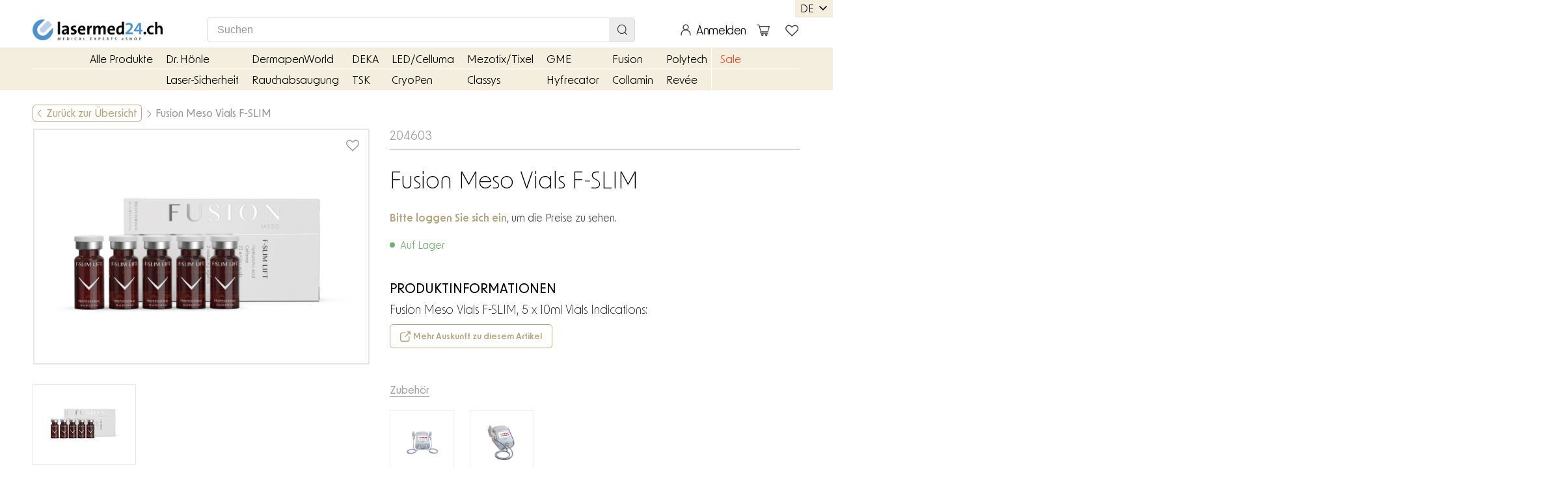

--- FILE ---
content_type: text/html; charset=utf-8
request_url: https://lasermed24.ch/products/fusion-meso-vials-f-slim
body_size: 53019
content:
<!doctype html>
<html class="no-js" lang="de">
  <head>
    <script type="text/javascript">
        window.isense_gdpr_privacy_policy_text = "Datenschutz-Bestimmungen";
        window.isense_gdpr_accept_button_text = "Annehmen";
        window.isense_gdpr_close_button_text = "Schließen";
        window.isense_gdpr_reject_button_text = "Ablehnen";
        window.isense_gdpr_change_cookies_text = "Einstellungen";
        window.isense_widget_content = "Cookie-Einstellungen";
        window.isense_gdpr_text = "Diese Website verwendet Cookies, um sicherzustellen, dass Sie die beste Erfahrung auf unserer Website erhalten.";

        window.isense_gdpr_strict_cookies_checkbox = "Unbedingt erforderliche Cookies";
        window.isense_gdpr_strict_cookies_text = "Diese Cookies sind für den Betrieb der Website erforderlich und können nicht abgeschaltet werden. Solche Cookies werden nur als Reaktion auf von Ihnen vorgenommene Aktionen wie Sprache, Währung, Anmeldesitzung, Datenschutzeinstellungen gesetzt. Sie können Ihren Browser so einstellen, dass diese Cookies blockiert werden, aber dies kann die Funktionsweise unserer Website beeinträchtigen.";

        window.isense_gdpr_analytics_cookies_checkbox = "Analytik und Statistik";
        window.isense_gdpr_analytics_cookies_text = "Diese Cookies ermöglichen es uns, den Besucherverkehr zu messen und Verkehrsquellen zu sehen, indem wir Informationen in Datensätzen sammeln. Sie helfen uns auch zu verstehen, welche Produkte und Aktionen beliebter sind als andere.";

        window.isense_gdpr_marketing_cookies_checkbox = "Marketing und Retargeting";
        window.isense_gdpr_marketing_cookies_text = "Diese Cookies werden normalerweise von unseren Marketing- und Werbepartnern gesetzt. Sie können von ihnen verwendet werden, um ein Profil Ihrer Interessen zu erstellen und Ihnen später relevante Anzeigen zu zeigen. Wenn Sie diese Cookies nicht zulassen, werden Sie keine gezielte Werbung für Ihre Interessen sehen.";

        window.isense_gdpr_functionality_cookies_checkbox = "Funktionale Cookies";
        window.isense_gdpr_functionality_cookies_text = "Diese Cookies ermöglichen es unserer Website, zusätzliche Funktionen und persönliche Einstellungen anzubieten. Sie können von uns oder von Drittanbietern gesetzt werden, die wir auf unseren Seiten platziert haben. Wenn Sie diese Cookies nicht zulassen, funktionieren diese oder einige dieser Dienste möglicherweise nicht richtig.";

        window.isense_gdpr_popup_header = "Wählen Sie die Art der Cookies, die Sie akzeptieren";

        
        window.isense_gdpr_popup_description = "";
        

        window.isense_gdpr_dismiss_button_text = "Schließen";

        window.isense_gdpr_accept_selected_button_text = "Ausgewählte Akzeptieren";
        window.isense_gdpr_accept_all_button_text = "Akzeptiere Alle";
        window.isense_gdpr_reject_all_button_text = "Alles Ablehnen";

        window.isense_gdpr_data_collection_text = "*Durch Klicken auf die oben genannten Schaltflächen erkläre ich mein Einverständnis zur Erfassung meiner IP-Adresse und E-Mail-Adresse (sofern registriert). Weitere Informationen finden Sie unter <a href='https://lasermed24.myshopify.com/pages/gdpr-compliance' target='_blank'>DSGVO-Konformität</a>";
        window.isense_gdpr_data_collection_text_cpra = "*Durch Klicken auf die oben genannten Schaltflächen erkläre ich mein Einverständnis zur Erfassung meiner IP-Adresse und E-Mail-Adresse (sofern registriert). Weitere Informationen finden Sie unter <a href='https://lasermed24.myshopify.com/pages/gdpr-compliance' target='_blank'>DSGVO-Konformität</a>";
        window.isense_gdpr_data_collection_text_vcdpa = "*Durch Klicken auf die oben genannten Schaltflächen erkläre ich mein Einverständnis zur Erfassung meiner IP-Adresse und E-Mail-Adresse (sofern registriert). Weitere Informationen finden Sie unter <a href='https://lasermed24.myshopify.com/pages/gdpr-compliance' target='_blank'>DSGVO-Konformität</a>";
        window.isense_gdpr_data_collection_text_us = "*Durch Klicken auf die oben genannten Schaltflächen erkläre ich mein Einverständnis zur Erfassung meiner IP-Adresse und E-Mail-Adresse (sofern registriert). Weitere Informationen finden Sie unter <a href='https://lasermed24.myshopify.com/pages/gdpr-compliance' target='_blank'>DSGVO-Konformität</a>";
        window.isense_gdpr_data_collection_text_appi = "*Durch Klicken auf die oben genannten Schaltflächen erkläre ich mein Einverständnis zur Erfassung meiner IP-Adresse und E-Mail-Adresse (sofern registriert). Weitere Informationen finden Sie unter <a href='https://lasermed24.myshopify.com/pages/gdpr-compliance' target='_blank'>DSGVO-Konformität</a>";
        window.isense_gdpr_data_collection_text_pipeda = "*Durch Klicken auf die oben genannten Schaltflächen erkläre ich mein Einverständnis zur Erfassung meiner IP-Adresse und E-Mail-Adresse (sofern registriert). Weitere Informationen finden Sie unter <a href='https://lasermed24.myshopify.com/pages/gdpr-compliance' target='_blank'>DSGVO-Konformität</a>";
        
        window.isense_gdpr_cookie__ab = "Dieses Cookie wird im Allgemeinen von Shopify bereitgestellt und im Zusammenhang mit dem Zugriff auf die Admin-Ansicht einer Online-Shop-Plattform verwendet.";
        window.isense_gdpr_cookie__orig_referrer = "Dieses Cookie wird im Allgemeinen von Shopify bereitgestellt und zur Verfolgung von Zielseiten verwendet.";
        window.isense_gdpr_cookie_identity_state = "Dieses Cookie wird im Allgemeinen von Shopify bereitgestellt und im Zusammenhang mit der Kundenauthentifizierung verwendet.";
        window.isense_gdpr_cookie_identity_customer_account_number = "Dieses Cookie wird im Allgemeinen von Shopify bereitgestellt und im Zusammenhang mit der Kundenauthentifizierung verwendet.";
        window.isense_gdpr_cookie__landing_page = "Dieses Cookie wird im Allgemeinen von Shopify bereitgestellt und zur Verfolgung von Zielseiten verwendet.";
        window.isense_gdpr_cookie__secure_session_id = "Dieses Cookie wird im Allgemeinen von Shopify bereitgestellt und dient dazu, die Sitzung eines Benutzers während des mehrstufigen Checkout-Prozesses zu verfolgen und seine Bestell-, Zahlungs- und Versanddetails zu verbinden.";
        window.isense_gdpr_cookie_cart = "Dieses Cookie wird im Allgemeinen von Shopify bereitgestellt und im Zusammenhang mit einem Warenkorb verwendet.";
        window.isense_gdpr_cookie_cart_sig = "Dieses Cookie wird im Allgemeinen von Shopify bereitgestellt und im Zusammenhang mit dem Checkout verwendet. Es wird verwendet, um die Integrität des Wagens zu überprüfen und die Leistung einiger Wagenvorgänge sicherzustellen.";
        window.isense_gdpr_cookie_cart_ts = "Dieses Cookie wird im Allgemeinen von Shopify bereitgestellt und im Zusammenhang mit dem Checkout verwendet.";
        window.isense_gdpr_cookie_cart_ver = "Dieses Cookie wird im Allgemeinen von Shopify bereitgestellt und im Zusammenhang mit dem Warenkorb verwendet.";
        window.isense_gdpr_cookie_cart_currency = "Dieses Cookie wird im Allgemeinen von Shopify bereitgestellt und nach Abschluss eines Bezahlvorgangs gesetzt, um sicherzustellen, dass neue Warenkörbe in derselben Währung wie der letzte Bezahlvorgang getätigt werden.";
        window.isense_gdpr_cookie_tracked_start_checkout = "Dieses Cookie wird im Allgemeinen von Shopify bereitgestellt und im Zusammenhang mit dem Checkout verwendet.";
        window.isense_gdpr_cookie_storefront_digest = "Dieses Cookie wird im Allgemeinen von Shopify bereitgestellt und speichert eine Zusammenfassung des Storefront-Passworts, sodass Händler eine Vorschau ihrer Storefront anzeigen können, während diese passwortgeschützt ist.";
        window.isense_gdpr_cookie_checkout_token = "Dieses Cookie wird im Allgemeinen von Shopify bereitgestellt und im Zusammenhang mit einem Checkout-Service verwendet.";
        window.isense_gdpr_cookie__shopify_m = "Dieses Cookie wird im Allgemeinen von Shopify bereitgestellt und dient der Verwaltung der Datenschutzeinstellungen der Kunden.";
        window.isense_gdpr_cookie__shopify_tm = "Dieses Cookie wird im Allgemeinen von Shopify bereitgestellt und dient der Verwaltung der Datenschutzeinstellungen der Kunden.";
        window.isense_gdpr_cookie__shopify_tw = "Dieses Cookie wird im Allgemeinen von Shopify bereitgestellt und dient der Verwaltung der Datenschutzeinstellungen der Kunden.";
        window.isense_gdpr_cookie__tracking_consent = "Dieses Cookie wird im Allgemeinen von Shopify bereitgestellt und zum Speichern der Präferenzen eines Benutzers verwendet, wenn ein Händler Datenschutzregeln in der Region des Besuchers eingerichtet hat.";
        window.isense_gdpr_cookie_secure_customer_sig = "Dieses Cookie wird im Allgemeinen von Shopify bereitgestellt und im Zusammenhang mit einem Kunden-Login verwendet.";
        window.isense_gdpr_cookie__shopify_y = "Dieses Cookie ist mit der Analysesuite von Shopify verknüpft.";
        window.isense_gdpr_cookie_customer_auth_provider = "Dieses Cookie ist mit der Analysesuite von Shopify verknüpft.";
        window.isense_gdpr_cookie_customer_auth_session_created_at = "Dieses Cookie ist mit der Analysesuite von Shopify verknüpft.";
        window.isense_gdpr_cookie__y = "Dieses Cookie ist mit der Analysesuite von Shopify verknüpft.";
        window.isense_gdpr_cookie__shopify_s = "Dieses Cookie ist mit der Analysesuite von Shopify verknüpft.";
        window.isense_gdpr_cookie__shopify_fs = "Dieses Cookie ist mit der Analysesuite von Shopify verknüpft.";
        window.isense_gdpr_cookie__ga = "Dieser Cookie-Name ist mit Google Universal Analytics verknüpft";
        window.isense_gdpr_cookie__gid = "Dieser Cookie-Name ist mit Google Universal Analytics verknüpft.";
        window.isense_gdpr_cookie__gat = "Dieser Cookie-Name ist mit Google Universal Analytics verknüpft.";
        window.isense_gdpr_cookie__shopify_sa_t = "Dieses Cookie ist mit der Analysesuite von Shopify für Marketing und Empfehlungen verknüpft.";
        window.isense_gdpr_cookie__shopify_sa_p = "Dieses Cookie ist mit der Analysesuite von Shopify für Marketing und Empfehlungen verknüpft.";
        window.isense_gdpr_cookie_IDE = "Diese Domain ist Eigentum von Doubleclick (Google). Die Hauptgeschäftstätigkeit ist: Doubleclick ist die Echtzeit-Werbebörse von Google";
        window.isense_gdpr_cookie__s = "Dieses Cookie ist mit der Analysesuite von Shopify verknüpft.";
        window.isense_gdpr_cookie_GPS = "Dieses Cookie ist mit YouTube verbunden, das Benutzerdaten über in Websites eingebettete Videos sammelt, die mit Profildaten von anderen Google-Diensten aggregiert werden, um Webbesuchern gezielte Werbung auf einer breiten Palette ihrer eigenen und anderen Websites anzuzeigen.";
        window.isense_gdpr_cookie_PREF = "Dieses Cookie, das von Google oder Doubleclick gesetzt werden kann, kann von Werbepartnern verwendet werden, um ein Interessenprofil zu erstellen, um relevante Anzeigen auf anderen Websites anzuzeigen.";
        window.isense_gdpr_cookie_BizoID = "Dies ist ein Erstanbieter-Cookie von Microsoft MSN, um benutzerbasierte Inhalte zu ermöglichen.";
        window.isense_gdpr_cookie__fbp = "Wird von Facebook verwendet, um eine Reihe von Werbeprodukten wie Echtzeitgebote von Drittwerbetreibenden bereitzustellen.";
        window.isense_gdpr_cookie___adroll = "Dieses Cookie ist mit AdRoll verknüpft";
        window.isense_gdpr_cookie___adroll_v4 = "Dieses Cookie ist mit AdRoll verknüpft";
        window.isense_gdpr_cookie___adroll_fpc = "Dieses Cookie ist mit AdRoll verknüpft";
        window.isense_gdpr_cookie___ar_v4 = "Dieses Cookie ist mit AdRoll verknüpft";
        window.isense_gdpr_cookie_cookieconsent_preferences_disabled = "Dieses Cookie ist mit der App Consentmo DSGVO Compliance verknüpft und wird zur Speicherung der Einwilligung des Kunden verwendet.";
        window.isense_gdpr_cookie_cookieconsent_status = "Dieses Cookie ist mit der App Consentmo DSGVO Compliance verknüpft und wird zur Speicherung der Einwilligung des Kunden verwendet.";
        window.isense_gdpr_cookie_no_info = "Es liegen noch keine Informationen zu diesem Cookie vor.";
        window.isense_gdpr_cookie__customer_account_shop_sessions = "Wird in Kombination mit dem Cookie _secure_account_session_id verwendet, um Benutzersitzungen für neue Kundenkonten zu verfolgen.";
        window.isense_gdpr_cookie__secure_account_session_id = "Wird verwendet, um Benutzersitzungen für neue Kundenkonten zu verfolgen.";
        window.isense_gdpr_cookie__shopify_country = "Bei Geschäften, bei denen die Währungs-/Preisseite durch GeoIP bestimmt wird, speichert dieses Cookie die Seite, die wir gefunden haben. Dieses Cookie hilft, eine GeoIP-Verifizierung nach der ersten Anwendung zu vermeiden.";
        window.isense_gdpr_cookie__storefront_u = "Wird verwendet, um die Aktualisierung von Kundenkontoinformationen zu erleichtern.";
        window.isense_gdpr_cookie__cmp_a = "Wird zur Verwaltung der Datenschutzeinstellungen des Kunden verwendet.";
        window.isense_gdpr_cookie_checkout = "Wird im Zusammenhang mit Zahlungen verwendet.";
        window.isense_gdpr_cookie_customer_account_locale = "Wird im Zusammenhang mit neuen Kundenkonten verwendet.";
        window.isense_gdpr_cookie_dynamic_checkout_shown_on_cart = "Wird im Zusammenhang mit Zahlungen verwendet.";
        window.isense_gdpr_cookie_hide_shopify_pay_for_checkout = "Wird im Zusammenhang mit Zahlungen verwendet.";
        window.isense_gdpr_cookie_shopify_pay = "Wird im Zusammenhang mit Zahlungen verwendet.";
        window.isense_gdpr_cookie_shopify_pay_redirect = "Wird im Zusammenhang mit Zahlungen verwendet.";
        window.isense_gdpr_cookie_shop_pay_accelerated = "Wird im Zusammenhang mit Zahlungen verwendet.";
        window.isense_gdpr_cookie_keep_alive = "Wird in Verbindung mit der Käuferlokalisierung verwendet.";
        window.isense_gdpr_cookie_source_name = "Wird in Kombination mit mobilen Apps verwendet, um beim Durchsuchen eines kompatiblen mobilen App-Stores ein personalisiertes Checkout-Verhalten bereitzustellen.";
        window.isense_gdpr_cookie_master_device_id = "Wird in Verbindung mit der Händleranmeldung verwendet.";
        window.isense_gdpr_cookie_previous_step = "Wird im Zusammenhang mit Zahlungen verwendet.";
        window.isense_gdpr_cookie_discount_code = "Wird im Zusammenhang mit Zahlungen verwendet.";
        window.isense_gdpr_cookie_remember_me = "Wird im Zusammenhang mit Zahlungen verwendet.";
        window.isense_gdpr_cookie_checkout_session_lookup = "Wird im Zusammenhang mit Zahlungen verwendet.";
        window.isense_gdpr_cookie_checkout_prefill = "Wird im Zusammenhang mit Zahlungen verwendet.";
        window.isense_gdpr_cookie_checkout_queue_token = "Wird im Zusammenhang mit Zahlungen verwendet.";
        window.isense_gdpr_cookie_checkout_queue_checkout_token = "Wird im Zusammenhang mit Zahlungen verwendet.";
        window.isense_gdpr_cookie_checkout_worker_session = "Wird im Zusammenhang mit Zahlungen verwendet.";
        window.isense_gdpr_cookie_checkout_session_token = "Wird im Zusammenhang mit Zahlungen verwendet.";
        window.isense_gdpr_cookie_cookietest = "Verwenden Sie es, um sicherzustellen, dass unsere Systeme ordnungsgemäß funktionieren.";
        window.isense_gdpr_cookie_order = "Wird in Verbindung mit der Bestellstatusseite verwendet.";
        window["isense_gdpr_cookie_identity-state"] = "Es wird im Zusammenhang mit der Benutzeridentifizierung verwendet.";
        window.isense_gdpr_cookie_card_update_verification_id = "Wird im Zusammenhang mit Zahlungen verwendet.";
        window.isense_gdpr_cookie_customer_account_new_login = "Es wird im Zusammenhang mit der Benutzeridentifizierung verwendet.";
        window.isense_gdpr_cookie_customer_account_preview = "Es wird im Zusammenhang mit der Benutzeridentifizierung verwendet.";
        window.isense_gdpr_cookie_customer_payment_method = "Wird im Zusammenhang mit Zahlungen verwendet.";
        window.isense_gdpr_cookie_customer_shop_pay_agreement = "Wird im Zusammenhang mit Zahlungen verwendet.";
        window.isense_gdpr_cookie_pay_update_intent_id = "Wird im Zusammenhang mit Zahlungen verwendet.";
        window.isense_gdpr_cookie_localization = "Wird im Zusammenhang mit Zahlungen verwendet.";
        window.isense_gdpr_cookie_profile_preview_token = "Wird im Zusammenhang mit Zahlungen verwendet.";
        window.isense_gdpr_cookie_login_with_shop_finalize = "Es wird im Zusammenhang mit der Benutzeridentifizierung verwendet.";
        window.isense_gdpr_cookie_preview_theme = "Es wird in Verbindung mit dem Theme-Editor verwendet.";
        window["isense_gdpr_cookie_shopify-editor-unconfirmed-settings"] = "Es wird in Verbindung mit dem Theme-Editor verwendet.";
        window["isense_gdpr_cookie_wpm-test-cookie"] = "Verwenden Sie es, um sicherzustellen, dass unsere Systeme ordnungsgemäß funktionieren";

        window.isense_gdpr_cookie__ab_duration = "2 Wochen";
        window.isense_gdpr_cookie__orig_referrer_duration = "2 Wochen";
        window.isense_gdpr_cookie_identity_state_duration = "1 Tag";
        window.isense_gdpr_cookie_identity_customer_account_number_duration = "12 Wochen";
        window.isense_gdpr_cookie__landing_page_duration = "2 Wochen";
        window.isense_gdpr_cookie__secure_session_id_duration = "1 Tag";
        window.isense_gdpr_cookie_cart_duration = "2 Wochen";
        window.isense_gdpr_cookie_cart_sig_duration = "2 Wochen";
        window.isense_gdpr_cookie_cart_ts_duration = "2 Wochen";
        window.isense_gdpr_cookie_cart_ver_duration = "2 Wochen";
        window.isense_gdpr_cookie_cart_currency_duration = "2 Wochen";
        window.isense_gdpr_cookie_tracked_start_checkout_duration = "1 Jahr";
        window.isense_gdpr_cookie_storefront_digest_duration = "2 Jahre";
        window.isense_gdpr_cookie_checkout_token_duration = "1 Jahr";
        window.isense_gdpr_cookie__shopify_m_duration = "1 Jahr";
        window.isense_gdpr_cookie__shopify_tm_duration = "30 Protokoll";
        window.isense_gdpr_cookie__shopify_tw_duration = "2 Wochen";
        window.isense_gdpr_cookie__tracking_consent_duration = "1 Jahr";
        window.isense_gdpr_cookie_secure_customer_sig_duration = "1 Jahr";
        window.isense_gdpr_cookie__shopify_y_duration = "1 Jahr";
        window.isense_gdpr_cookie_customer_auth_provider_duration = "1 Sitzung";
        window.isense_gdpr_cookie_customer_auth_session_created_at_duration = "1 Sitzung";
        window.isense_gdpr_cookie__y_duration = "1 Jahr";
        window.isense_gdpr_cookie__shopify_s_duration = "30 Protokoll";
        window.isense_gdpr_cookie__shopify_fs_duration = "30 Protokoll";
        window.isense_gdpr_cookie__ga_duration = "2 Jahre";
        window.isense_gdpr_cookie__gid_duration = "1 Tag";
        window.isense_gdpr_cookie__gat_duration = "1 Minute";
        window.isense_gdpr_cookie__shopify_sa_t_duration = "30 Protokoll";
        window.isense_gdpr_cookie__shopify_sa_p_duration = "30 Protokoll";
        window.isense_gdpr_cookie_IDE_duration = "2 Jahre";
        window.isense_gdpr_cookie__s_duration = "30 Protokoll";
        window.isense_gdpr_cookie_GPS_duration = "1 Sitzung";
        window.isense_gdpr_cookie_PREF_duration = "8 Monate";
        window.isense_gdpr_cookie_BizoID_duration = "1 Monat";
        window.isense_gdpr_cookie__fbp_duration = "3 Monate";
        window.isense_gdpr_cookie___adroll_duration = "1 Jahr";
        window.isense_gdpr_cookie___adroll_v4_duration = "1 Jahr";
        window.isense_gdpr_cookie___adroll_fpc_duration = "1 Jahr";
        window.isense_gdpr_cookie___ar_v4_duration = "1 Jahr";
        window.isense_gdpr_cookie_cookieconsent_preferences_disabled_duration = "1 Tag";
        window.isense_gdpr_cookie_cookieconsent_status_duration = "1 Jahr";
        window.isense_gdpr_cookie_no_info_duration = "Unbekannt";
        window.isense_gdpr_cookie__customer_account_shop_sessions_duration = "30 Tag";
        window.isense_gdpr_cookie__secure_account_session_id_duration = "30 Tag";
        window.isense_gdpr_cookie__shopify_country_duration = "Sitzung";
        window.isense_gdpr_cookie__storefront_u_duration = "1 Minute";
        window.isense_gdpr_cookie__cmp_a_duration = "1 Tag";
        window.isense_gdpr_cookie_checkout_duration = "4 Wochen";
        window.isense_gdpr_cookie_customer_account_locale_duration = "1 Jahr";
        window.isense_gdpr_cookie_dynamic_checkout_shown_on_cart_duration = "30 Protokoll";
        window.isense_gdpr_cookie_hide_shopify_pay_for_checkout_duration = "Sitzung";
        window.isense_gdpr_cookie_shopify_pay_duration = "1 Jahr";
        window.isense_gdpr_cookie_shopify_pay_redirect_duration = "60 Protokoll";
        window.isense_gdpr_cookie_shop_pay_accelerated_duration = "1 Jahr";
        window.isense_gdpr_cookie_keep_alive_duration = "2 Wochen";
        window.isense_gdpr_cookie_source_name_duration = "Sitzung";
        window.isense_gdpr_cookie_master_device_id_duration = "2 Jahre";
        window.isense_gdpr_cookie_previous_step_duration = "1 Jahr";
        window.isense_gdpr_cookie_discount_code_duration = "Sitzung";
        window.isense_gdpr_cookie_remember_me_duration = "1 Jahr";
        window.isense_gdpr_cookie_checkout_session_lookup_duration = "3 Wochen";
        window.isense_gdpr_cookie_checkout_prefill_duration = "5 Protokoll";
        window.isense_gdpr_cookie_checkout_queue_token_duration = "1 Jahr";
        window.isense_gdpr_cookie_checkout_queue_checkout_token_duration = "1 Jahr";
        window.isense_gdpr_cookie_checkout_worker_session_duration = "3 Tag";
        window.isense_gdpr_cookie_checkout_session_token_duration = "3 Wochen";
        window.isense_gdpr_cookie_cookietest_duration = "1 Minute";
        window.isense_gdpr_cookie_order_duration = "3 Wochen";
        window["isense_gdpr_cookie_identity-state_duration"] = "1 Tag";
        window.isense_gdpr_cookie_card_update_verification_id_duration = "1 Tag";
        window.isense_gdpr_cookie_customer_account_new_login_duration = "20 Protokoll";
        window.isense_gdpr_cookie_customer_account_preview_duration = "7 Tag";
        window.isense_gdpr_cookie_customer_payment_method_duration = "60 Protokoll";
        window.isense_gdpr_cookie_customer_shop_pay_agreement_duration = "1 Minute";
        window.isense_gdpr_cookie_pay_update_intent_id_duration = "20 Protokoll";
        window.isense_gdpr_cookie_localization_duration = "2 Wochen";
        window.isense_gdpr_cookie_profile_preview_token_duration = "5 Protokoll";
        window.isense_gdpr_cookie_login_with_shop_finalize_duration = "5 Protokoll";
        window.isense_gdpr_cookie_preview_theme_duration = "Sitzung";
        window["isense_gdpr_cookie_shopify-editor-unconfirmed-settings_duration"] = "1 Tag";
        window["isense_gdpr_cookie_wpm-test-isense_cookie_duration"] = "";

        window.isense_gdpr_cookie__ab_provider = "Shopify";
        window.isense_gdpr_cookie__orig_referrer_provider = "Shopify";
        window.isense_gdpr_cookie_identity_state_provider = "Shopify";
        window.isense_gdpr_cookie_identity_customer_account_number_provider = "Shopify";
        window.isense_gdpr_cookie__landing_page_provider = "Shopify";
        window.isense_gdpr_cookie__secure_session_id_provider = "Shopify";
        window.isense_gdpr_cookie_cart_provider = "Shopify";
        window.isense_gdpr_cookie_cart_sig_provider = "Shopify";
        window.isense_gdpr_cookie_cart_ts_provider = "Shopify";
        window.isense_gdpr_cookie_cart_ver_provider = "Shopify";
        window.isense_gdpr_cookie_cart_currency_provider = "Shopify";
        window.isense_gdpr_cookie_tracked_start_checkout_provider = "Shopify";
        window.isense_gdpr_cookie_storefront_digest_provider = "Shopify";
        window.isense_gdpr_cookie_checkout_token_provider = "Shopify";
        window.isense_gdpr_cookie__shopify_m_provider = "Shopify";
        window.isense_gdpr_cookie__shopify_tm_provider = "Shopify";
        window.isense_gdpr_cookie__shopify_tw_provider = "Shopify";
        window.isense_gdpr_cookie__tracking_consent_provider = "Shopify";
        window.isense_gdpr_cookie_secure_customer_sig_provider = "Shopify";
        window.isense_gdpr_cookie__shopify_y_provider = "Shopify";
        window.isense_gdpr_cookie_customer_auth_provider_provider = "Shopify";
        window.isense_gdpr_cookie_customer_auth_session_created_at_provider = "Shopify";
        window.isense_gdpr_cookie__y_provider = "Shopify";
        window.isense_gdpr_cookie__shopify_s_provider = "Shopify";
        window.isense_gdpr_cookie__shopify_fs_provider = "Shopify";
        window.isense_gdpr_cookie__ga_provider = "Google Analytics";
        window.isense_gdpr_cookie__gid_provider = "Google Analytics";
        window.isense_gdpr_cookie__gat_provider = "Google Analytics";
        window.isense_gdpr_cookie__shopify_sa_t_provider = "Shopify";
        window.isense_gdpr_cookie__shopify_sa_p_provider = "Shopify";
        window.isense_gdpr_cookie_IDE_provider = "Google DoubleClick";
        window.isense_gdpr_cookie__s_provider = "Shopify";
        window.isense_gdpr_cookie_GPS_provider = "Youtube";
        window.isense_gdpr_cookie_PREF_provider = "Youtube";
        window.isense_gdpr_cookie_BizoID_provider = "LinkedIn";
        window.isense_gdpr_cookie__fbp_provider = "Meta Platforms, Inc.";
        window.isense_gdpr_cookie___adroll_provider = "Adroll Group";
        window.isense_gdpr_cookie___adroll_v4_provider = "Adroll Group";
        window.isense_gdpr_cookie___adroll_fpc_provider = "Adroll Group";
        window.isense_gdpr_cookie___ar_v4_provider = "Adroll Group";
        window.isense_gdpr_cookie_cookieconsent_preferences_disabled_provider = "GDPR/CCPA + Cookie management";
        window.isense_gdpr_cookie_cookieconsent_status_provider = "GDPR/CCPA + Cookie management";
        window.isense_gdpr_cookie_no_info_provider = "unknown";
    </script>

    <script async defer src="https://tools.luckyorange.com/core/lo.js?site-id=a7b36b9f"></script>
    <meta charset="utf-8">
    <meta http-equiv="X-UA-Compatible" content="IE=edge">
    <meta name="viewport" content="width=device-width,initial-scale=1">
    <meta name="theme-color" content="">
    <meta name="google-site-verification" content="iMaHHrcStpP6BP4q_2SlTnQhXG9WxHzmTmVNz93f9Bs">
    <link rel="canonical" href="https://lasermed24.ch/products/fusion-meso-vials-f-slim"><link rel="icon" type="image/png" href="//lasermed24.ch/cdn/shop/files/Lasermed-Favicon-weiss_e77370a6-1f56-49e8-a4a9-d7f2a07c6b90.png?crop=center&height=32&v=1732785082&width=32"><link rel="preconnect" href="https://fonts.shopifycdn.com" crossorigin><title>
      
        Fusion Meso Vials F-SLIM
 &ndash; Lasermed 24 - Ihr Top-Shop für Medical Professionals in Derma and Aesthetics
    </title>

    

    

<meta property="og:site_name" content="Lasermed 24 - Ihr Top-Shop für Medical Professionals in Derma and Aesthetics">
<meta property="og:url" content="https://lasermed24.ch/products/fusion-meso-vials-f-slim">
<meta property="og:title" content="Fusion Meso Vials F-SLIM">
<meta property="og:type" content="product">
<meta property="og:description" content="Top brands for medical experts in Dermatology and Aesthetics. Microneedling, medical lasers, cosmeceuticals, peelings, LED therapy, radiofrequency, HIFU and more."><meta property="og:image" content="http://lasermed24.ch/cdn/shop/files/2adbbd0e-f7dd-4081-88b2-60278d7a39d2.png?v=1769238097">
  <meta property="og:image:secure_url" content="https://lasermed24.ch/cdn/shop/files/2adbbd0e-f7dd-4081-88b2-60278d7a39d2.png?v=1769238097">
  <meta property="og:image:width" content="1600">
  <meta property="og:image:height" content="1053">
<meta name="twitter:card" content="summary_large_image">
<meta name="twitter:title" content="Fusion Meso Vials F-SLIM">
<meta name="twitter:description" content="Top brands for medical experts in Dermatology and Aesthetics. Microneedling, medical lasers, cosmeceuticals, peelings, LED therapy, radiofrequency, HIFU and more.">

    <link rel="stylesheet" type="text/css" href="//cdn.jsdelivr.net/npm/slick-carousel@1.8.1/slick/slick.css">
    <link rel="stylesheet" type="text/css" href="//cdn.jsdelivr.net/npm/slick-carousel@1.8.1/slick/slick-theme.css">

    <script src="https://code.jquery.com/jquery-3.7.1.min.js"></script>
    <script type="text/javascript" src="//cdn.jsdelivr.net/npm/slick-carousel@1.8.1/slick/slick.min.js"></script>

    <script src="https://cdnjs.cloudflare.com/ajax/libs/jquery-validate/1.19.5/jquery.validate.min.js"></script>
    <script src="https://cdnjs.cloudflare.com/ajax/libs/jquery-validate/1.19.5/additional-methods.min.js"></script>

    <script src="//lasermed24.ch/cdn/shop/t/2/assets/constants.js?v=58251544750838685771709049047" defer="defer"></script>
    <script src="//lasermed24.ch/cdn/shop/t/2/assets/pubsub.js?v=158357773527763999511709049047" defer="defer"></script>
    <script src="//lasermed24.ch/cdn/shop/t/2/assets/global.js?v=64035980163638305741743511292" defer="defer"></script>
      <script src="https://cdn.jsdelivr.net/npm/@fancyapps/ui@5.0/dist/fancybox/fancybox.umd.js" defer></script>
      <link rel="stylesheet" href="https://cdn.jsdelivr.net/npm/@fancyapps/ui@5.0/dist/fancybox/fancybox.css">
    

    <script>window.performance && window.performance.mark && window.performance.mark('shopify.content_for_header.start');</script><meta id="shopify-digital-wallet" name="shopify-digital-wallet" content="/85068808496/digital_wallets/dialog">
<meta name="shopify-checkout-api-token" content="5d2dc51d447e2bdd69e134c295375ecc">
<meta id="in-context-paypal-metadata" data-shop-id="85068808496" data-venmo-supported="false" data-environment="production" data-locale="de_DE" data-paypal-v4="true" data-currency="CHF">
<link rel="alternate" hreflang="x-default" href="https://lasermed24.ch/products/fusion-meso-vials-f-slim">
<link rel="alternate" hreflang="de" href="https://lasermed24.ch/products/fusion-meso-vials-f-slim">
<link rel="alternate" hreflang="fr" href="https://lasermed24.ch/fr/products/product-fr-2576">
<link rel="alternate" hreflang="it" href="https://lasermed24.ch/it/products/fusion-meso-vials-f-slim">
<link rel="alternate" type="application/json+oembed" href="https://lasermed24.ch/products/fusion-meso-vials-f-slim.oembed">
<script async="async" src="/checkouts/internal/preloads.js?locale=de-CH"></script>
<script id="apple-pay-shop-capabilities" type="application/json">{"shopId":85068808496,"countryCode":"CH","currencyCode":"CHF","merchantCapabilities":["supports3DS"],"merchantId":"gid:\/\/shopify\/Shop\/85068808496","merchantName":"Lasermed 24 - Ihr Top-Shop für Medical Professionals in Derma and Aesthetics","requiredBillingContactFields":["postalAddress","email","phone"],"requiredShippingContactFields":["postalAddress","email","phone"],"shippingType":"shipping","supportedNetworks":["visa","masterCard"],"total":{"type":"pending","label":"Lasermed 24 - Ihr Top-Shop für Medical Professionals in Derma and Aesthetics","amount":"1.00"},"shopifyPaymentsEnabled":true,"supportsSubscriptions":true}</script>
<script id="shopify-features" type="application/json">{"accessToken":"5d2dc51d447e2bdd69e134c295375ecc","betas":["rich-media-storefront-analytics"],"domain":"lasermed24.ch","predictiveSearch":true,"shopId":85068808496,"locale":"de"}</script>
<script>var Shopify = Shopify || {};
Shopify.shop = "lasermed24.myshopify.com";
Shopify.locale = "de";
Shopify.currency = {"active":"CHF","rate":"1.0"};
Shopify.country = "CH";
Shopify.theme = {"name":"Lasermed24 - Live","id":165546098992,"schema_name":"Dawn","schema_version":"13.0.1","theme_store_id":887,"role":"main"};
Shopify.theme.handle = "null";
Shopify.theme.style = {"id":null,"handle":null};
Shopify.cdnHost = "lasermed24.ch/cdn";
Shopify.routes = Shopify.routes || {};
Shopify.routes.root = "/";</script>
<script type="module">!function(o){(o.Shopify=o.Shopify||{}).modules=!0}(window);</script>
<script>!function(o){function n(){var o=[];function n(){o.push(Array.prototype.slice.apply(arguments))}return n.q=o,n}var t=o.Shopify=o.Shopify||{};t.loadFeatures=n(),t.autoloadFeatures=n()}(window);</script>
<script id="shop-js-analytics" type="application/json">{"pageType":"product"}</script>
<script defer="defer" async type="module" src="//lasermed24.ch/cdn/shopifycloud/shop-js/modules/v2/client.init-shop-cart-sync_e98Ab_XN.de.esm.js"></script>
<script defer="defer" async type="module" src="//lasermed24.ch/cdn/shopifycloud/shop-js/modules/v2/chunk.common_Pcw9EP95.esm.js"></script>
<script defer="defer" async type="module" src="//lasermed24.ch/cdn/shopifycloud/shop-js/modules/v2/chunk.modal_CzmY4ZhL.esm.js"></script>
<script type="module">
  await import("//lasermed24.ch/cdn/shopifycloud/shop-js/modules/v2/client.init-shop-cart-sync_e98Ab_XN.de.esm.js");
await import("//lasermed24.ch/cdn/shopifycloud/shop-js/modules/v2/chunk.common_Pcw9EP95.esm.js");
await import("//lasermed24.ch/cdn/shopifycloud/shop-js/modules/v2/chunk.modal_CzmY4ZhL.esm.js");

  window.Shopify.SignInWithShop?.initShopCartSync?.({"fedCMEnabled":true,"windoidEnabled":true});

</script>
<script>(function() {
  var isLoaded = false;
  function asyncLoad() {
    if (isLoaded) return;
    isLoaded = true;
    var urls = ["https:\/\/cdn-bundler.nice-team.net\/app\/js\/bundler.js?shop=lasermed24.myshopify.com","https:\/\/chimpstatic.com\/mcjs-connected\/js\/users\/c424f8a18811c415196b11343\/74c44d849d8277b7c7ef60eae.js?shop=lasermed24.myshopify.com","https:\/\/api.fastbundle.co\/scripts\/src.js?shop=lasermed24.myshopify.com","https:\/\/api.fastbundle.co\/scripts\/script_tag.js?shop=lasermed24.myshopify.com"];
    for (var i = 0; i < urls.length; i++) {
      var s = document.createElement('script');
      s.type = 'text/javascript';
      s.async = true;
      s.src = urls[i];
      var x = document.getElementsByTagName('script')[0];
      x.parentNode.insertBefore(s, x);
    }
  };
  if(window.attachEvent) {
    window.attachEvent('onload', asyncLoad);
  } else {
    window.addEventListener('load', asyncLoad, false);
  }
})();</script>
<script id="__st">var __st={"a":85068808496,"offset":3600,"reqid":"1f1a1eb8-e512-47eb-ae40-2b3d1ff0d345-1769307302","pageurl":"lasermed24.ch\/products\/fusion-meso-vials-f-slim","u":"2fd18c2508cf","p":"product","rtyp":"product","rid":9077070496048};</script>
<script>window.ShopifyPaypalV4VisibilityTracking = true;</script>
<script id="captcha-bootstrap">!function(){'use strict';const t='contact',e='account',n='new_comment',o=[[t,t],['blogs',n],['comments',n],[t,'customer']],c=[[e,'customer_login'],[e,'guest_login'],[e,'recover_customer_password'],[e,'create_customer']],r=t=>t.map((([t,e])=>`form[action*='/${t}']:not([data-nocaptcha='true']) input[name='form_type'][value='${e}']`)).join(','),a=t=>()=>t?[...document.querySelectorAll(t)].map((t=>t.form)):[];function s(){const t=[...o],e=r(t);return a(e)}const i='password',u='form_key',d=['recaptcha-v3-token','g-recaptcha-response','h-captcha-response',i],f=()=>{try{return window.sessionStorage}catch{return}},m='__shopify_v',_=t=>t.elements[u];function p(t,e,n=!1){try{const o=window.sessionStorage,c=JSON.parse(o.getItem(e)),{data:r}=function(t){const{data:e,action:n}=t;return t[m]||n?{data:e,action:n}:{data:t,action:n}}(c);for(const[e,n]of Object.entries(r))t.elements[e]&&(t.elements[e].value=n);n&&o.removeItem(e)}catch(o){console.error('form repopulation failed',{error:o})}}const l='form_type',E='cptcha';function T(t){t.dataset[E]=!0}const w=window,h=w.document,L='Shopify',v='ce_forms',y='captcha';let A=!1;((t,e)=>{const n=(g='f06e6c50-85a8-45c8-87d0-21a2b65856fe',I='https://cdn.shopify.com/shopifycloud/storefront-forms-hcaptcha/ce_storefront_forms_captcha_hcaptcha.v1.5.2.iife.js',D={infoText:'Durch hCaptcha geschützt',privacyText:'Datenschutz',termsText:'Allgemeine Geschäftsbedingungen'},(t,e,n)=>{const o=w[L][v],c=o.bindForm;if(c)return c(t,g,e,D).then(n);var r;o.q.push([[t,g,e,D],n]),r=I,A||(h.body.append(Object.assign(h.createElement('script'),{id:'captcha-provider',async:!0,src:r})),A=!0)});var g,I,D;w[L]=w[L]||{},w[L][v]=w[L][v]||{},w[L][v].q=[],w[L][y]=w[L][y]||{},w[L][y].protect=function(t,e){n(t,void 0,e),T(t)},Object.freeze(w[L][y]),function(t,e,n,w,h,L){const[v,y,A,g]=function(t,e,n){const i=e?o:[],u=t?c:[],d=[...i,...u],f=r(d),m=r(i),_=r(d.filter((([t,e])=>n.includes(e))));return[a(f),a(m),a(_),s()]}(w,h,L),I=t=>{const e=t.target;return e instanceof HTMLFormElement?e:e&&e.form},D=t=>v().includes(t);t.addEventListener('submit',(t=>{const e=I(t);if(!e)return;const n=D(e)&&!e.dataset.hcaptchaBound&&!e.dataset.recaptchaBound,o=_(e),c=g().includes(e)&&(!o||!o.value);(n||c)&&t.preventDefault(),c&&!n&&(function(t){try{if(!f())return;!function(t){const e=f();if(!e)return;const n=_(t);if(!n)return;const o=n.value;o&&e.removeItem(o)}(t);const e=Array.from(Array(32),(()=>Math.random().toString(36)[2])).join('');!function(t,e){_(t)||t.append(Object.assign(document.createElement('input'),{type:'hidden',name:u})),t.elements[u].value=e}(t,e),function(t,e){const n=f();if(!n)return;const o=[...t.querySelectorAll(`input[type='${i}']`)].map((({name:t})=>t)),c=[...d,...o],r={};for(const[a,s]of new FormData(t).entries())c.includes(a)||(r[a]=s);n.setItem(e,JSON.stringify({[m]:1,action:t.action,data:r}))}(t,e)}catch(e){console.error('failed to persist form',e)}}(e),e.submit())}));const S=(t,e)=>{t&&!t.dataset[E]&&(n(t,e.some((e=>e===t))),T(t))};for(const o of['focusin','change'])t.addEventListener(o,(t=>{const e=I(t);D(e)&&S(e,y())}));const B=e.get('form_key'),M=e.get(l),P=B&&M;t.addEventListener('DOMContentLoaded',(()=>{const t=y();if(P)for(const e of t)e.elements[l].value===M&&p(e,B);[...new Set([...A(),...v().filter((t=>'true'===t.dataset.shopifyCaptcha))])].forEach((e=>S(e,t)))}))}(h,new URLSearchParams(w.location.search),n,t,e,['guest_login'])})(!0,!0)}();</script>
<script integrity="sha256-4kQ18oKyAcykRKYeNunJcIwy7WH5gtpwJnB7kiuLZ1E=" data-source-attribution="shopify.loadfeatures" defer="defer" src="//lasermed24.ch/cdn/shopifycloud/storefront/assets/storefront/load_feature-a0a9edcb.js" crossorigin="anonymous"></script>
<script data-source-attribution="shopify.dynamic_checkout.dynamic.init">var Shopify=Shopify||{};Shopify.PaymentButton=Shopify.PaymentButton||{isStorefrontPortableWallets:!0,init:function(){window.Shopify.PaymentButton.init=function(){};var t=document.createElement("script");t.src="https://lasermed24.ch/cdn/shopifycloud/portable-wallets/latest/portable-wallets.de.js",t.type="module",document.head.appendChild(t)}};
</script>
<script data-source-attribution="shopify.dynamic_checkout.buyer_consent">
  function portableWalletsHideBuyerConsent(e){var t=document.getElementById("shopify-buyer-consent"),n=document.getElementById("shopify-subscription-policy-button");t&&n&&(t.classList.add("hidden"),t.setAttribute("aria-hidden","true"),n.removeEventListener("click",e))}function portableWalletsShowBuyerConsent(e){var t=document.getElementById("shopify-buyer-consent"),n=document.getElementById("shopify-subscription-policy-button");t&&n&&(t.classList.remove("hidden"),t.removeAttribute("aria-hidden"),n.addEventListener("click",e))}window.Shopify?.PaymentButton&&(window.Shopify.PaymentButton.hideBuyerConsent=portableWalletsHideBuyerConsent,window.Shopify.PaymentButton.showBuyerConsent=portableWalletsShowBuyerConsent);
</script>
<script data-source-attribution="shopify.dynamic_checkout.cart.bootstrap">document.addEventListener("DOMContentLoaded",(function(){function t(){return document.querySelector("shopify-accelerated-checkout-cart, shopify-accelerated-checkout")}if(t())Shopify.PaymentButton.init();else{new MutationObserver((function(e,n){t()&&(Shopify.PaymentButton.init(),n.disconnect())})).observe(document.body,{childList:!0,subtree:!0})}}));
</script>
<link id="shopify-accelerated-checkout-styles" rel="stylesheet" media="screen" href="https://lasermed24.ch/cdn/shopifycloud/portable-wallets/latest/accelerated-checkout-backwards-compat.css" crossorigin="anonymous">
<style id="shopify-accelerated-checkout-cart">
        #shopify-buyer-consent {
  margin-top: 1em;
  display: inline-block;
  width: 100%;
}

#shopify-buyer-consent.hidden {
  display: none;
}

#shopify-subscription-policy-button {
  background: none;
  border: none;
  padding: 0;
  text-decoration: underline;
  font-size: inherit;
  cursor: pointer;
}

#shopify-subscription-policy-button::before {
  box-shadow: none;
}

      </style>
<script id="sections-script" data-sections="header" defer="defer" src="//lasermed24.ch/cdn/shop/t/2/compiled_assets/scripts.js?v=28819"></script>
<script>window.performance && window.performance.mark && window.performance.mark('shopify.content_for_header.end');</script>

    <script>
      function aico_get_data(data){
        switch (data){
            case "Authorization":
              return 'Bearer CGCQdjem07m9E6DKzBj29y3mXp6d9gxclTgGoZeB2e2fb7e4';
              break;
            case "API_URL":
              return 'https://app.aico.swiss/19871/api/v1/';
              break;
        }
      }
    </script>

    <style data-shopify>
      @font-face {
  font-family: Assistant;
  font-weight: 400;
  font-style: normal;
  font-display: swap;
  src: url("//lasermed24.ch/cdn/fonts/assistant/assistant_n4.9120912a469cad1cc292572851508ca49d12e768.woff2") format("woff2"),
       url("//lasermed24.ch/cdn/fonts/assistant/assistant_n4.6e9875ce64e0fefcd3f4446b7ec9036b3ddd2985.woff") format("woff");
}

      @font-face {
  font-family: Assistant;
  font-weight: 700;
  font-style: normal;
  font-display: swap;
  src: url("//lasermed24.ch/cdn/fonts/assistant/assistant_n7.bf44452348ec8b8efa3aa3068825305886b1c83c.woff2") format("woff2"),
       url("//lasermed24.ch/cdn/fonts/assistant/assistant_n7.0c887fee83f6b3bda822f1150b912c72da0f7b64.woff") format("woff");
}

      
      
      @font-face {
  font-family: Assistant;
  font-weight: 400;
  font-style: normal;
  font-display: swap;
  src: url("//lasermed24.ch/cdn/fonts/assistant/assistant_n4.9120912a469cad1cc292572851508ca49d12e768.woff2") format("woff2"),
       url("//lasermed24.ch/cdn/fonts/assistant/assistant_n4.6e9875ce64e0fefcd3f4446b7ec9036b3ddd2985.woff") format("woff");
}


      
        :root,
        .color-background-1 {
          --color-background: 255,255,255;
        
          --gradient-background: #ffffff;
        

        

        --color-foreground: 0,0,0;
        --color-background-contrast: 191,191,191;
        --color-shadow: 0,0,0;
        --color-button: 0,0,0;
        --color-button-text: 255,255,255;
        --color-secondary-button: 255,255,255;
        --color-secondary-button-text: 0,0,0;
        --color-link: 0,0,0;
        --color-badge-foreground: 0,0,0;
        --color-badge-background: 255,255,255;
        --color-badge-border: 0,0,0;
        --payment-terms-background-color: rgb(255 255 255);
      }
      
        
        .color-background-2 {
          --color-background: 243,243,243;
        
          --gradient-background: #f3f3f3;
        

        

        --color-foreground: 18,18,18;
        --color-background-contrast: 179,179,179;
        --color-shadow: 18,18,18;
        --color-button: 18,18,18;
        --color-button-text: 243,243,243;
        --color-secondary-button: 243,243,243;
        --color-secondary-button-text: 18,18,18;
        --color-link: 18,18,18;
        --color-badge-foreground: 18,18,18;
        --color-badge-background: 243,243,243;
        --color-badge-border: 18,18,18;
        --payment-terms-background-color: rgb(243 243 243);
      }
      
        
        .color-inverse {
          --color-background: 36,40,51;
        
          --gradient-background: #242833;
        

        

        --color-foreground: 255,255,255;
        --color-background-contrast: 47,52,66;
        --color-shadow: 18,18,18;
        --color-button: 255,255,255;
        --color-button-text: 0,0,0;
        --color-secondary-button: 36,40,51;
        --color-secondary-button-text: 255,255,255;
        --color-link: 255,255,255;
        --color-badge-foreground: 255,255,255;
        --color-badge-background: 36,40,51;
        --color-badge-border: 255,255,255;
        --payment-terms-background-color: rgb(36 40 51);
      }
      
        
        .color-accent-1 {
          --color-background: 18,18,18;
        
          --gradient-background: #121212;
        

        

        --color-foreground: 255,255,255;
        --color-background-contrast: 146,146,146;
        --color-shadow: 18,18,18;
        --color-button: 255,255,255;
        --color-button-text: 18,18,18;
        --color-secondary-button: 18,18,18;
        --color-secondary-button-text: 255,255,255;
        --color-link: 255,255,255;
        --color-badge-foreground: 255,255,255;
        --color-badge-background: 18,18,18;
        --color-badge-border: 255,255,255;
        --payment-terms-background-color: rgb(18 18 18);
      }
      
        
        .color-accent-2 {
          --color-background: 51,79,180;
        
          --gradient-background: #334fb4;
        

        

        --color-foreground: 255,255,255;
        --color-background-contrast: 23,35,81;
        --color-shadow: 18,18,18;
        --color-button: 255,255,255;
        --color-button-text: 51,79,180;
        --color-secondary-button: 51,79,180;
        --color-secondary-button-text: 255,255,255;
        --color-link: 255,255,255;
        --color-badge-foreground: 255,255,255;
        --color-badge-background: 51,79,180;
        --color-badge-border: 255,255,255;
        --payment-terms-background-color: rgb(51 79 180);
      }
      
        
        .color-scheme-03d0b43e-4a65-4b82-a56c-8a5a3732e3b4 {
          --color-background: 244,238,222;
        
          --gradient-background: linear-gradient(90deg, rgba(244, 242, 223, 1) 60%, rgba(43, 43, 43, 1) 60%);
        

        

        --color-foreground: 18,18,18;
        --color-background-contrast: 212,189,126;
        --color-shadow: 18,18,18;
        --color-button: 18,18,18;
        --color-button-text: 255,255,255;
        --color-secondary-button: 244,238,222;
        --color-secondary-button-text: 18,18,18;
        --color-link: 18,18,18;
        --color-badge-foreground: 18,18,18;
        --color-badge-background: 244,238,222;
        --color-badge-border: 18,18,18;
        --payment-terms-background-color: rgb(244 238 222);
      }
      

      body, .color-background-1, .color-background-2, .color-inverse, .color-accent-1, .color-accent-2, .color-scheme-03d0b43e-4a65-4b82-a56c-8a5a3732e3b4 {
        color: rgba(var(--color-foreground), 0.75);
        background-color: rgb(var(--color-background));
      }

      :root {
        /* --font-body-family: Assistant, sans-serif; */
        --font-body-family: NewOrder, sans-serif;
        --font-body-style: normal;
        --font-body-weight: 400;
        --font-body-weight-bold: 700;

        /* --font-heading-family: Assistant, sans-serif; */
        ---font-heading-family: NewOrder, sans-serif;
        --font-heading-style: normal;
        --font-heading-weight: 400;

        --font-body-scale: 1.0;
        --font-heading-scale: 1.0;

        --media-padding: px;
        --media-border-opacity: 0.05;
        --media-border-width: 1px;
        --media-radius: 0px;
        --media-shadow-opacity: 0.0;
        --media-shadow-horizontal-offset: 0px;
        --media-shadow-vertical-offset: 4px;
        --media-shadow-blur-radius: 5px;
        --media-shadow-visible: 0;

        --page-width: 140rem;
        --page-width-margin: 0rem;

        --product-card-image-padding: 0.0rem;
        --product-card-corner-radius: 0.0rem;
        --product-card-text-alignment: left;
        --product-card-border-width: 0.0rem;
        --product-card-border-opacity: 0.1;
        --product-card-shadow-opacity: 0.0;
        --product-card-shadow-visible: 0;
        --product-card-shadow-horizontal-offset: 0.0rem;
        --product-card-shadow-vertical-offset: 0.4rem;
        --product-card-shadow-blur-radius: 0.5rem;

        --collection-card-image-padding: 0.0rem;
        --collection-card-corner-radius: 0.0rem;
        --collection-card-text-alignment: left;
        --collection-card-border-width: 0.0rem;
        --collection-card-border-opacity: 0.1;
        --collection-card-shadow-opacity: 0.0;
        --collection-card-shadow-visible: 0;
        --collection-card-shadow-horizontal-offset: 0.0rem;
        --collection-card-shadow-vertical-offset: 0.4rem;
        --collection-card-shadow-blur-radius: 0.5rem;

        --blog-card-image-padding: 0.0rem;
        --blog-card-corner-radius: 0.0rem;
        --blog-card-text-alignment: left;
        --blog-card-border-width: 0.0rem;
        --blog-card-border-opacity: 0.1;
        --blog-card-shadow-opacity: 0.0;
        --blog-card-shadow-visible: 0;
        --blog-card-shadow-horizontal-offset: 0.0rem;
        --blog-card-shadow-vertical-offset: 0.4rem;
        --blog-card-shadow-blur-radius: 0.5rem;

        --badge-corner-radius: 4.0rem;

        --popup-border-width: 1px;
        --popup-border-opacity: 0.1;
        --popup-corner-radius: 0px;
        --popup-shadow-opacity: 0.05;
        --popup-shadow-horizontal-offset: 0px;
        --popup-shadow-vertical-offset: 4px;
        --popup-shadow-blur-radius: 5px;

        --drawer-border-width: 1px;
        --drawer-border-opacity: 0.1;
        --drawer-shadow-opacity: 0.0;
        --drawer-shadow-horizontal-offset: 0px;
        --drawer-shadow-vertical-offset: 4px;
        --drawer-shadow-blur-radius: 5px;

        --spacing-sections-desktop: 0px;
        --spacing-sections-mobile: 0px;

        --grid-desktop-vertical-spacing: 40px;
        --grid-desktop-horizontal-spacing: 36px;
        --grid-mobile-vertical-spacing: 20px;
        --grid-mobile-horizontal-spacing: 18px;

        --text-boxes-border-opacity: 0.1;
        --text-boxes-border-width: 0px;
        --text-boxes-radius: 0px;
        --text-boxes-shadow-opacity: 0.0;
        --text-boxes-shadow-visible: 0;
        --text-boxes-shadow-horizontal-offset: 0px;
        --text-boxes-shadow-vertical-offset: 4px;
        --text-boxes-shadow-blur-radius: 5px;

        --buttons-radius: 0px;
        --buttons-radius-outset: 0px;
        --buttons-border-width: 1px;
        --buttons-border-opacity: 1.0;
        --buttons-shadow-opacity: 0.0;
        --buttons-shadow-visible: 0;
        --buttons-shadow-horizontal-offset: 0px;
        --buttons-shadow-vertical-offset: 4px;
        --buttons-shadow-blur-radius: 5px;
        --buttons-border-offset: 0px;

        --inputs-radius: 0px;
        --inputs-border-width: 1px;
        --inputs-border-opacity: 0.55;
        --inputs-shadow-opacity: 0.0;
        --inputs-shadow-horizontal-offset: 0px;
        --inputs-margin-offset: 0px;
        --inputs-shadow-vertical-offset: 4px;
        --inputs-shadow-blur-radius: 5px;
        --inputs-radius-outset: 0px;

        --variant-pills-radius: 40px;
        --variant-pills-border-width: 1px;
        --variant-pills-border-opacity: 0.55;
        --variant-pills-shadow-opacity: 0.0;
        --variant-pills-shadow-horizontal-offset: 0px;
        --variant-pills-shadow-vertical-offset: 4px;
        --variant-pills-shadow-blur-radius: 5px;
      }

      *,
      *::before,
      *::after {
        box-sizing: inherit;
      }

      html {
        box-sizing: border-box;
        font-size: calc(var(--font-body-scale) * 62.5%);
        height: 100%;
      }

      body {
        display: grid;
        grid-template-rows: auto auto 1fr auto;
        grid-template-columns: 100%;
        min-height: 100%;
        margin: 0;
        font-size: 1.5rem;
        letter-spacing: 0;
        line-height: calc(1 + 0.8 / var(--font-body-scale));
        font-family: var(--font-body-family);
        font-style: var(--font-body-style);
        font-weight: var(--font-body-weight);
      }

      @media screen and (min-width: 750px) {
        body {
          font-size: 1.6rem;
        }
      }
    </style>

    <link href="//lasermed24.ch/cdn/shop/t/2/assets/base.css?v=140892276769792238651756734248" rel="stylesheet" type="text/css" media="all" />
    <link href="//lasermed24.ch/cdn/shop/t/2/assets/custome.css?v=76121887345299265091738300528" rel="stylesheet" type="text/css" media="all" />
<link rel="preload" as="font" href="//lasermed24.ch/cdn/fonts/assistant/assistant_n4.9120912a469cad1cc292572851508ca49d12e768.woff2" type="font/woff2" crossorigin><link rel="preload" as="font" href="//lasermed24.ch/cdn/fonts/assistant/assistant_n4.9120912a469cad1cc292572851508ca49d12e768.woff2" type="font/woff2" crossorigin><link href="//lasermed24.ch/cdn/shop/t/2/assets/component-localization-form.css?v=50891743180817874331712665037" rel="stylesheet" type="text/css" media="all" />
      <script src="//lasermed24.ch/cdn/shop/t/2/assets/localization-form.js?v=169565320306168926741709049047" defer="defer"></script><link
        rel="stylesheet"
        href="//lasermed24.ch/cdn/shop/t/2/assets/component-predictive-search.css?v=118923337488134913561709049047"
        media="print"
        onload="this.media='all'"
      ><script>
      document.documentElement.className = document.documentElement.className.replace('no-js', 'js');
      if (Shopify.designMode) {
        document.documentElement.classList.add('shopify-design-mode');
      }
      var Shopify = Shopify || {};
      
    </script>

    <script src="//lasermed24.ch/cdn/shop/t/2/assets/custom.js?v=176215321553449291401736263531" defer></script>
    <script src="//ajax.aspnetcdn.com/ajax/jquery.templates/beta1/jquery.tmpl.min.js" defer></script>
    <script src="//lasermed24.ch/cdn/shop/t/2/assets/jquery.products.min.js?v=95087587712284882631709799800" defer></script>
  <!-- BEGIN app block: shopify://apps/consentmo-gdpr/blocks/gdpr_cookie_consent/4fbe573f-a377-4fea-9801-3ee0858cae41 --><!-- BEGIN app snippet: consentmo-metafields -->

  <!-- Metafields code added by Consentmo GDPR -->
  

  <script type="text/javascript">
      window.isense_gdpr_privacy_policy_text = "Datenschutz-Bestimmungen";
      window.imprint_link_text = "";
      window.isense_gdpr_accept_button_text = "Annehmen";
      window.isense_gdpr_close_button_text = "Schließen";
      window.isense_gdpr_reject_button_text = "Ablehnen";
      window.isense_gdpr_change_cookies_text = "Einstellungen";
      window.isense_widget_content = "Cookie-Einstellungen";
      window.isense_gdpr_text = "Diese Website verwendet Cookies, um sicherzustellen, dass Sie die beste Erfahrung auf unserer Website erhalten.";
      window.isense_gdpr_dialog_title = "";

      window.isense_gdpr_strict_cookies_checkbox = "Unbedingt erforderliche Cookies";
      window.isense_gdpr_strict_cookies_text = "Diese Cookies sind für den Betrieb der Website erforderlich und können nicht abgeschaltet werden. Solche Cookies werden nur als Reaktion auf von Ihnen vorgenommene Aktionen wie Sprache, Währung, Anmeldesitzung, Datenschutzeinstellungen gesetzt. Sie können Ihren Browser so einstellen, dass diese Cookies blockiert werden, aber dies kann die Funktionsweise unserer Website beeinträchtigen.";
      window.isense_gdpr_strict_cookies_info_header = "Strenge Cookie-Informationen";

      window.isense_gdpr_analytics_cookies_checkbox = "Analytik und Statistik";
      window.isense_gdpr_analytics_cookies_text = "Diese Cookies ermöglichen es uns, den Besucherverkehr zu messen und Verkehrsquellen zu sehen, indem wir Informationen in Datensätzen sammeln. Sie helfen uns auch zu verstehen, welche Produkte und Aktionen beliebter sind als andere.";
      window.isense_gdpr_analytics_cookies_info_header = "Informationen zu Analytics-Cookies";

      window.isense_gdpr_marketing_cookies_checkbox = "Marketing und Retargeting";
      window.isense_gdpr_marketing_cookies_text = "Diese Cookies werden normalerweise von unseren Marketing- und Werbepartnern gesetzt. Sie können von ihnen verwendet werden, um ein Profil Ihrer Interessen zu erstellen und Ihnen später relevante Anzeigen zu zeigen. Wenn Sie diese Cookies nicht zulassen, werden Sie keine gezielte Werbung für Ihre Interessen sehen.";
      window.isense_gdpr_marketing_cookies_info_header = "Informationen zu Marketing-Cookies";

      window.isense_gdpr_functionality_cookies_checkbox = "Funktionale Cookies";
      window.isense_gdpr_functionality_cookies_text = "Diese Cookies ermöglichen es unserer Website, zusätzliche Funktionen und persönliche Einstellungen anzubieten. Sie können von uns oder von Drittanbietern gesetzt werden, die wir auf unseren Seiten platziert haben. Wenn Sie diese Cookies nicht zulassen, funktionieren diese oder einige dieser Dienste möglicherweise nicht richtig.";
      window.isense_gdpr_functionality_cookies_info_header = "Informationen zu Funktionscookies";

      window.isense_gdpr_cross_domain_consent_sharing_title = "";
      window.isense_gdpr_cross_domain_consent_sharing_text = "";
      window.isense_gdpr_cross_domain_consent_sharing_list = "";

      window.isense_gdpr_popup_header = "Wählen Sie die Art der Cookies, die Sie akzeptieren";

      
      window.isense_gdpr_popup_description = "";
      

      window.isense_gdpr_dismiss_button_text = "Schließen";

      window.isense_gdpr_accept_selected_button_text = "Ausgewählte Akzeptieren";
      window.isense_gdpr_accept_all_button_text = "Akzeptiere Alle";
      window.isense_gdpr_reject_all_button_text = "Alles Ablehnen";

      window.isense_gdpr_data_collection_text = "*Durch Klicken auf die oben genannten Schaltflächen erkläre ich mein Einverständnis zur Erfassung meiner IP-Adresse und E-Mail-Adresse (sofern registriert). Weitere Informationen finden Sie unter <a href='https://lasermed24.myshopify.com/pages/gdpr-compliance' target='_blank'>DSGVO-Konformität</a>";
      window.isense_gdpr_data_collection_text_cpra = "*Durch Klicken auf die oben genannten Schaltflächen erkläre ich mein Einverständnis zur Erfassung meiner IP-Adresse und E-Mail-Adresse (sofern registriert). Weitere Informationen finden Sie unter <a href='https://lasermed24.myshopify.com/pages/gdpr-compliance' target='_blank'>DSGVO-Konformität</a>";
      window.isense_gdpr_data_collection_text_vcdpa = "*Durch Klicken auf die oben genannten Schaltflächen erkläre ich mein Einverständnis zur Erfassung meiner IP-Adresse und E-Mail-Adresse (sofern registriert). Weitere Informationen finden Sie unter <a href='https://lasermed24.myshopify.com/pages/gdpr-compliance' target='_blank'>DSGVO-Konformität</a>";
      window.isense_gdpr_data_collection_text_us = "*Durch Klicken auf die oben genannten Schaltflächen erkläre ich mein Einverständnis zur Erfassung meiner IP-Adresse und E-Mail-Adresse (sofern registriert). Weitere Informationen finden Sie unter <a href='https://lasermed24.myshopify.com/pages/gdpr-compliance' target='_blank'>DSGVO-Konformität</a>";
      window.isense_gdpr_data_collection_text_appi = "*Durch Klicken auf die oben genannten Schaltflächen erkläre ich mein Einverständnis zur Erfassung meiner IP-Adresse und E-Mail-Adresse (sofern registriert). Weitere Informationen finden Sie unter <a href='https://lasermed24.myshopify.com/pages/gdpr-compliance' target='_blank'>DSGVO-Konformität</a>";
      window.isense_gdpr_data_collection_text_pipeda = "*Durch Klicken auf die oben genannten Schaltflächen erkläre ich mein Einverständnis zur Erfassung meiner IP-Adresse und E-Mail-Adresse (sofern registriert). Weitere Informationen finden Sie unter <a href='https://lasermed24.myshopify.com/pages/gdpr-compliance' target='_blank'>DSGVO-Konformität</a>";

      window.isense_gdpr_cookie_titles_cookie = "";
      window.isense_gdpr_cookie_titles_duration = "";
      window.isense_gdpr_cookie_titles_description = "";
      window.isense_gdpr_cookie_titles_provider = "";
      
      window.isense_gdpr_cookie__ab = "Dieses Cookie wird im Allgemeinen von Shopify bereitgestellt und im Zusammenhang mit dem Zugriff auf die Admin-Ansicht einer Online-Shop-Plattform verwendet.";
      window.isense_gdpr_cookie__orig_referrer = "Dieses Cookie wird im Allgemeinen von Shopify bereitgestellt und zur Verfolgung von Zielseiten verwendet.";
      window.isense_gdpr_cookie_identity_state = "Dieses Cookie wird im Allgemeinen von Shopify bereitgestellt und im Zusammenhang mit der Kundenauthentifizierung verwendet.";
      window.isense_gdpr_cookie_identity_customer_account_number = "Dieses Cookie wird im Allgemeinen von Shopify bereitgestellt und im Zusammenhang mit der Kundenauthentifizierung verwendet.";
      window.isense_gdpr_cookie__landing_page = "Dieses Cookie wird im Allgemeinen von Shopify bereitgestellt und zur Verfolgung von Zielseiten verwendet.";
      window.isense_gdpr_cookie__secure_session_id = "Dieses Cookie wird im Allgemeinen von Shopify bereitgestellt und dient dazu, die Sitzung eines Benutzers während des mehrstufigen Checkout-Prozesses zu verfolgen und seine Bestell-, Zahlungs- und Versanddetails zu verbinden.";
      window.isense_gdpr_cookie_cart = "Dieses Cookie wird im Allgemeinen von Shopify bereitgestellt und im Zusammenhang mit einem Warenkorb verwendet.";
      window.isense_gdpr_cookie_cart_sig = "Dieses Cookie wird im Allgemeinen von Shopify bereitgestellt und im Zusammenhang mit dem Checkout verwendet. Es wird verwendet, um die Integrität des Wagens zu überprüfen und die Leistung einiger Wagenvorgänge sicherzustellen.";
      window.isense_gdpr_cookie_cart_ts = "Dieses Cookie wird im Allgemeinen von Shopify bereitgestellt und im Zusammenhang mit dem Checkout verwendet.";
      window.isense_gdpr_cookie_cart_ver = "Dieses Cookie wird im Allgemeinen von Shopify bereitgestellt und im Zusammenhang mit dem Warenkorb verwendet.";
      window.isense_gdpr_cookie_cart_currency = "Dieses Cookie wird im Allgemeinen von Shopify bereitgestellt und nach Abschluss eines Bezahlvorgangs gesetzt, um sicherzustellen, dass neue Warenkörbe in derselben Währung wie der letzte Bezahlvorgang getätigt werden.";
      window.isense_gdpr_cookie_tracked_start_checkout = "Dieses Cookie wird im Allgemeinen von Shopify bereitgestellt und im Zusammenhang mit dem Checkout verwendet.";
      window.isense_gdpr_cookie_storefront_digest = "Dieses Cookie wird im Allgemeinen von Shopify bereitgestellt und speichert eine Zusammenfassung des Storefront-Passworts, sodass Händler eine Vorschau ihrer Storefront anzeigen können, während diese passwortgeschützt ist.";
      window.isense_gdpr_cookie_checkout_token = "Dieses Cookie wird im Allgemeinen von Shopify bereitgestellt und im Zusammenhang mit einem Checkout-Service verwendet.";
      window.isense_gdpr_cookie__shopify_m = "Dieses Cookie wird im Allgemeinen von Shopify bereitgestellt und dient der Verwaltung der Datenschutzeinstellungen der Kunden.";
      window.isense_gdpr_cookie__shopify_tm = "Dieses Cookie wird im Allgemeinen von Shopify bereitgestellt und dient der Verwaltung der Datenschutzeinstellungen der Kunden.";
      window.isense_gdpr_cookie__shopify_tw = "Dieses Cookie wird im Allgemeinen von Shopify bereitgestellt und dient der Verwaltung der Datenschutzeinstellungen der Kunden.";
      window.isense_gdpr_cookie__tracking_consent = "Dieses Cookie wird im Allgemeinen von Shopify bereitgestellt und zum Speichern der Präferenzen eines Benutzers verwendet, wenn ein Händler Datenschutzregeln in der Region des Besuchers eingerichtet hat.";
      window.isense_gdpr_cookie_secure_customer_sig = "Dieses Cookie wird im Allgemeinen von Shopify bereitgestellt und im Zusammenhang mit einem Kunden-Login verwendet.";
      window.isense_gdpr_cookie__shopify_y = "Dieses Cookie ist mit der Analysesuite von Shopify verknüpft.";
      window.isense_gdpr_cookie_customer_auth_provider = "Dieses Cookie ist mit der Analysesuite von Shopify verknüpft.";
      window.isense_gdpr_cookie_customer_auth_session_created_at = "Dieses Cookie ist mit der Analysesuite von Shopify verknüpft.";
      window.isense_gdpr_cookie__y = "Dieses Cookie ist mit der Analysesuite von Shopify verknüpft.";
      window.isense_gdpr_cookie__shopify_s = "Dieses Cookie ist mit der Analysesuite von Shopify verknüpft.";
      window.isense_gdpr_cookie__shopify_fs = "Dieses Cookie ist mit der Analysesuite von Shopify verknüpft.";
      window.isense_gdpr_cookie__ga = "Dieser Cookie-Name ist mit Google Universal Analytics verknüpft";
      window.isense_gdpr_cookie__gid = "Dieser Cookie-Name ist mit Google Universal Analytics verknüpft.";
      window.isense_gdpr_cookie__gat = "Dieser Cookie-Name ist mit Google Universal Analytics verknüpft.";
      window.isense_gdpr_cookie__shopify_sa_t = "Dieses Cookie ist mit der Analysesuite von Shopify für Marketing und Empfehlungen verknüpft.";
      window.isense_gdpr_cookie__shopify_sa_p = "Dieses Cookie ist mit der Analysesuite von Shopify für Marketing und Empfehlungen verknüpft.";
      window.isense_gdpr_cookie_IDE = "Diese Domain ist Eigentum von Doubleclick (Google). Die Hauptgeschäftstätigkeit ist: Doubleclick ist die Echtzeit-Werbebörse von Google";
      window.isense_gdpr_cookie__s = "Dieses Cookie ist mit der Analysesuite von Shopify verknüpft.";
      window.isense_gdpr_cookie_GPS = "Dieses Cookie ist mit YouTube verbunden, das Benutzerdaten über in Websites eingebettete Videos sammelt, die mit Profildaten von anderen Google-Diensten aggregiert werden, um Webbesuchern gezielte Werbung auf einer breiten Palette ihrer eigenen und anderen Websites anzuzeigen.";
      window.isense_gdpr_cookie_PREF = "Dieses Cookie, das von Google oder Doubleclick gesetzt werden kann, kann von Werbepartnern verwendet werden, um ein Interessenprofil zu erstellen, um relevante Anzeigen auf anderen Websites anzuzeigen.";
      window.isense_gdpr_cookie_BizoID = "Dies ist ein Erstanbieter-Cookie von Microsoft MSN, um benutzerbasierte Inhalte zu ermöglichen.";
      window.isense_gdpr_cookie__fbp = "Wird von Facebook verwendet, um eine Reihe von Werbeprodukten wie Echtzeitgebote von Drittwerbetreibenden bereitzustellen.";
      window.isense_gdpr_cookie___adroll = "Dieses Cookie ist mit AdRoll verknüpft";
      window.isense_gdpr_cookie___adroll_v4 = "Dieses Cookie ist mit AdRoll verknüpft";
      window.isense_gdpr_cookie___adroll_fpc = "Dieses Cookie ist mit AdRoll verknüpft";
      window.isense_gdpr_cookie___ar_v4 = "Dieses Cookie ist mit AdRoll verknüpft";
      window.isense_gdpr_cookie_cookieconsent_preferences_disabled = "Dieses Cookie ist mit der App Consentmo DSGVO Compliance verknüpft und wird zur Speicherung der Einwilligung des Kunden verwendet.";
      window.isense_gdpr_cookie_cookieconsent_status = "Dieses Cookie ist mit der App Consentmo DSGVO Compliance verknüpft und wird zur Speicherung der Einwilligung des Kunden verwendet.";
      window.isense_gdpr_cookie_no_info = "Es liegen noch keine Informationen zu diesem Cookie vor.";
      window.isense_gdpr_cookie__customer_account_shop_sessions = "Wird in Kombination mit dem Cookie _secure_account_session_id verwendet, um Benutzersitzungen für neue Kundenkonten zu verfolgen.";
      window.isense_gdpr_cookie__secure_account_session_id = "Wird verwendet, um Benutzersitzungen für neue Kundenkonten zu verfolgen.";
      window.isense_gdpr_cookie__shopify_country = "Bei Geschäften, bei denen die Währungs-/Preisseite durch GeoIP bestimmt wird, speichert dieses Cookie die Seite, die wir gefunden haben. Dieses Cookie hilft, eine GeoIP-Verifizierung nach der ersten Anwendung zu vermeiden.";
      window.isense_gdpr_cookie__storefront_u = "Wird verwendet, um die Aktualisierung von Kundenkontoinformationen zu erleichtern.";
      window.isense_gdpr_cookie__cmp_a = "Wird zur Verwaltung der Datenschutzeinstellungen des Kunden verwendet.";
      window.isense_gdpr_cookie_checkout = "Wird im Zusammenhang mit Zahlungen verwendet.";
      window.isense_gdpr_cookie_customer_account_locale = "Wird im Zusammenhang mit neuen Kundenkonten verwendet.";
      window.isense_gdpr_cookie_dynamic_checkout_shown_on_cart = "Wird im Zusammenhang mit Zahlungen verwendet.";
      window.isense_gdpr_cookie_hide_shopify_pay_for_checkout = "Wird im Zusammenhang mit Zahlungen verwendet.";
      window.isense_gdpr_cookie_shopify_pay = "Wird im Zusammenhang mit Zahlungen verwendet.";
      window.isense_gdpr_cookie_shopify_pay_redirect = "Wird im Zusammenhang mit Zahlungen verwendet.";
      window.isense_gdpr_cookie_shop_pay_accelerated = "Wird im Zusammenhang mit Zahlungen verwendet.";
      window.isense_gdpr_cookie_keep_alive = "Wird in Verbindung mit der Käuferlokalisierung verwendet.";
      window.isense_gdpr_cookie_source_name = "Wird in Kombination mit mobilen Apps verwendet, um beim Durchsuchen eines kompatiblen mobilen App-Stores ein personalisiertes Checkout-Verhalten bereitzustellen.";
      window.isense_gdpr_cookie_master_device_id = "Wird in Verbindung mit der Händleranmeldung verwendet.";
      window.isense_gdpr_cookie_previous_step = "Wird im Zusammenhang mit Zahlungen verwendet.";
      window.isense_gdpr_cookie_discount_code = "Wird im Zusammenhang mit Zahlungen verwendet.";
      window.isense_gdpr_cookie_remember_me = "Wird im Zusammenhang mit Zahlungen verwendet.";
      window.isense_gdpr_cookie_checkout_session_lookup = "Wird im Zusammenhang mit Zahlungen verwendet.";
      window.isense_gdpr_cookie_checkout_prefill = "Wird im Zusammenhang mit Zahlungen verwendet.";
      window.isense_gdpr_cookie_checkout_queue_token = "Wird im Zusammenhang mit Zahlungen verwendet.";
      window.isense_gdpr_cookie_checkout_queue_checkout_token = "Wird im Zusammenhang mit Zahlungen verwendet.";
      window.isense_gdpr_cookie_checkout_worker_session = "Wird im Zusammenhang mit Zahlungen verwendet.";
      window.isense_gdpr_cookie_checkout_session_token = "Wird im Zusammenhang mit Zahlungen verwendet.";
      window.isense_gdpr_cookie_cookietest = "Verwenden Sie es, um sicherzustellen, dass unsere Systeme ordnungsgemäß funktionieren.";
      window.isense_gdpr_cookie_order = "Wird in Verbindung mit der Bestellstatusseite verwendet.";
      window["isense_gdpr_cookie_identity-state"] = "Es wird im Zusammenhang mit der Benutzeridentifizierung verwendet.";
      window.isense_gdpr_cookie_card_update_verification_id = "Wird im Zusammenhang mit Zahlungen verwendet.";
      window.isense_gdpr_cookie_customer_account_new_login = "Es wird im Zusammenhang mit der Benutzeridentifizierung verwendet.";
      window.isense_gdpr_cookie_customer_account_preview = "Es wird im Zusammenhang mit der Benutzeridentifizierung verwendet.";
      window.isense_gdpr_cookie_customer_payment_method = "Wird im Zusammenhang mit Zahlungen verwendet.";
      window.isense_gdpr_cookie_customer_shop_pay_agreement = "Wird im Zusammenhang mit Zahlungen verwendet.";
      window.isense_gdpr_cookie_pay_update_intent_id = "Wird im Zusammenhang mit Zahlungen verwendet.";
      window.isense_gdpr_cookie_localization = "Wird im Zusammenhang mit Zahlungen verwendet.";
      window.isense_gdpr_cookie_profile_preview_token = "Wird im Zusammenhang mit Zahlungen verwendet.";
      window.isense_gdpr_cookie_login_with_shop_finalize = "Es wird im Zusammenhang mit der Benutzeridentifizierung verwendet.";
      window.isense_gdpr_cookie_preview_theme = "Es wird in Verbindung mit dem Theme-Editor verwendet.";
      window["isense_gdpr_cookie_shopify-editor-unconfirmed-settings"] = "Es wird in Verbindung mit dem Theme-Editor verwendet.";
      window["isense_gdpr_cookie_wpm-test-cookie"] = "Verwenden Sie es, um sicherzustellen, dass unsere Systeme ordnungsgemäß funktionieren";

      window.isense_gdpr_cookie__ab_duration = "2 Wochen";
      window.isense_gdpr_cookie__orig_referrer_duration = "2 Wochen";
      window.isense_gdpr_cookie_identity_state_duration = "1 Tag";
      window.isense_gdpr_cookie_identity_customer_account_number_duration = "12 Wochen";
      window.isense_gdpr_cookie__landing_page_duration = "2 Wochen";
      window.isense_gdpr_cookie__secure_session_id_duration = "1 Tag";
      window.isense_gdpr_cookie_cart_duration = "2 Wochen";
      window.isense_gdpr_cookie_cart_sig_duration = "2 Wochen";
      window.isense_gdpr_cookie_cart_ts_duration = "2 Wochen";
      window.isense_gdpr_cookie_cart_ver_duration = "2 Wochen";
      window.isense_gdpr_cookie_cart_currency_duration = "2 Wochen";
      window.isense_gdpr_cookie_tracked_start_checkout_duration = "1 Jahr";
      window.isense_gdpr_cookie_storefront_digest_duration = "2 Jahre";
      window.isense_gdpr_cookie_checkout_token_duration = "1 Jahr";
      window.isense_gdpr_cookie__shopify_m_duration = "1 Jahr";
      window.isense_gdpr_cookie__shopify_tm_duration = "30 Protokoll";
      window.isense_gdpr_cookie__shopify_tw_duration = "2 Wochen";
      window.isense_gdpr_cookie__tracking_consent_duration = "1 Jahr";
      window.isense_gdpr_cookie_secure_customer_sig_duration = "1 Jahr";
      window.isense_gdpr_cookie__shopify_y_duration = "1 Jahr";
      window.isense_gdpr_cookie_customer_auth_provider_duration = "1 Sitzung";
      window.isense_gdpr_cookie_customer_auth_session_created_at_duration = "1 Sitzung";
      window.isense_gdpr_cookie__y_duration = "1 Jahr";
      window.isense_gdpr_cookie__shopify_s_duration = "30 Protokoll";
      window.isense_gdpr_cookie__shopify_fs_duration = "30 Protokoll";
      window.isense_gdpr_cookie__ga_duration = "2 Jahre";
      window.isense_gdpr_cookie__gid_duration = "1 Tag";
      window.isense_gdpr_cookie__gat_duration = "1 Minute";
      window.isense_gdpr_cookie__shopify_sa_t_duration = "30 Protokoll";
      window.isense_gdpr_cookie__shopify_sa_p_duration = "30 Protokoll";
      window.isense_gdpr_cookie_IDE_duration = "2 Jahre";
      window.isense_gdpr_cookie__s_duration = "30 Protokoll";
      window.isense_gdpr_cookie_GPS_duration = "1 Sitzung";
      window.isense_gdpr_cookie_PREF_duration = "8 Monate";
      window.isense_gdpr_cookie_BizoID_duration = "1 Monat";
      window.isense_gdpr_cookie__fbp_duration = "3 Monate";
      window.isense_gdpr_cookie___adroll_duration = "1 Jahr";
      window.isense_gdpr_cookie___adroll_v4_duration = "1 Jahr";
      window.isense_gdpr_cookie___adroll_fpc_duration = "1 Jahr";
      window.isense_gdpr_cookie___ar_v4_duration = "1 Jahr";
      window.isense_gdpr_cookie_cookieconsent_preferences_disabled_duration = "1 Tag";
      window.isense_gdpr_cookie_cookieconsent_status_duration = "1 Jahr";
      window.isense_gdpr_cookie_no_info_duration = "Unbekannt";
      window.isense_gdpr_cookie__customer_account_shop_sessions_duration = "30 Tag";
      window.isense_gdpr_cookie__secure_account_session_id_duration = "30 Tag";
      window.isense_gdpr_cookie__shopify_country_duration = "Sitzung";
      window.isense_gdpr_cookie__storefront_u_duration = "1 Minute";
      window.isense_gdpr_cookie__cmp_a_duration = "1 Tag";
      window.isense_gdpr_cookie_checkout_duration = "4 Wochen";
      window.isense_gdpr_cookie_customer_account_locale_duration = "1 Jahr";
      window.isense_gdpr_cookie_dynamic_checkout_shown_on_cart_duration = "30 Protokoll";
      window.isense_gdpr_cookie_hide_shopify_pay_for_checkout_duration = "Sitzung";
      window.isense_gdpr_cookie_shopify_pay_duration = "1 Jahr";
      window.isense_gdpr_cookie_shopify_pay_redirect_duration = "60 Protokoll";
      window.isense_gdpr_cookie_shop_pay_accelerated_duration = "1 Jahr";
      window.isense_gdpr_cookie_keep_alive_duration = "2 Wochen";
      window.isense_gdpr_cookie_source_name_duration = "Sitzung";
      window.isense_gdpr_cookie_master_device_id_duration = "2 Jahre";
      window.isense_gdpr_cookie_previous_step_duration = "1 Jahr";
      window.isense_gdpr_cookie_discount_code_duration = "Sitzung";
      window.isense_gdpr_cookie_remember_me_duration = "1 Jahr";
      window.isense_gdpr_cookie_checkout_session_lookup_duration = "3 Wochen";
      window.isense_gdpr_cookie_checkout_prefill_duration = "5 Protokoll";
      window.isense_gdpr_cookie_checkout_queue_token_duration = "1 Jahr";
      window.isense_gdpr_cookie_checkout_queue_checkout_token_duration = "1 Jahr";
      window.isense_gdpr_cookie_checkout_worker_session_duration = "3 Tag";
      window.isense_gdpr_cookie_checkout_session_token_duration = "3 Wochen";
      window.isense_gdpr_cookie_cookietest_duration = "1 Minute";
      window.isense_gdpr_cookie_order_duration = "3 Wochen";
      window["isense_gdpr_cookie_identity-state_duration"] = "1 Tag";
      window.isense_gdpr_cookie_card_update_verification_id_duration = "1 Tag";
      window.isense_gdpr_cookie_customer_account_new_login_duration = "20 Protokoll";
      window.isense_gdpr_cookie_customer_account_preview_duration = "7 Tag";
      window.isense_gdpr_cookie_customer_payment_method_duration = "60 Protokoll";
      window.isense_gdpr_cookie_customer_shop_pay_agreement_duration = "1 Minute";
      window.isense_gdpr_cookie_pay_update_intent_id_duration = "20 Protokoll";
      window.isense_gdpr_cookie_localization_duration = "2 Wochen";
      window.isense_gdpr_cookie_profile_preview_token_duration = "5 Protokoll";
      window.isense_gdpr_cookie_login_with_shop_finalize_duration = "5 Protokoll";
      window.isense_gdpr_cookie_preview_theme_duration = "Sitzung";
      window["isense_gdpr_cookie_shopify-editor-unconfirmed-settings_duration"] = "1 Tag";
      window["isense_gdpr_cookie_wpm-test-cookie_duration"] = "Sitzung";

      window.isense_gdpr_cookie__ab_provider = "Shopify";
      window.isense_gdpr_cookie__orig_referrer_provider = "Shopify";
      window.isense_gdpr_cookie_identity_state_provider = "Shopify";
      window.isense_gdpr_cookie_identity_customer_account_number_provider = "Shopify";
      window.isense_gdpr_cookie__landing_page_provider = "Shopify";
      window.isense_gdpr_cookie__secure_session_id_provider = "Shopify";
      window.isense_gdpr_cookie_cart_provider = "Shopify";
      window.isense_gdpr_cookie_cart_sig_provider = "Shopify";
      window.isense_gdpr_cookie_cart_ts_provider = "Shopify";
      window.isense_gdpr_cookie_cart_ver_provider = "Shopify";
      window.isense_gdpr_cookie_cart_currency_provider = "Shopify";
      window.isense_gdpr_cookie_tracked_start_checkout_provider = "Shopify";
      window.isense_gdpr_cookie_storefront_digest_provider = "Shopify";
      window.isense_gdpr_cookie_checkout_token_provider = "Shopify";
      window.isense_gdpr_cookie__shopify_m_provider = "Shopify";
      window.isense_gdpr_cookie__shopify_tm_provider = "Shopify";
      window.isense_gdpr_cookie__shopify_tw_provider = "Shopify";
      window.isense_gdpr_cookie__tracking_consent_provider = "Shopify";
      window.isense_gdpr_cookie_secure_customer_sig_provider = "Shopify";
      window.isense_gdpr_cookie__shopify_y_provider = "Shopify";
      window.isense_gdpr_cookie_customer_auth_provider_provider = "Shopify";
      window.isense_gdpr_cookie_customer_auth_session_created_at_provider = "Shopify";
      window.isense_gdpr_cookie__y_provider = "Shopify";
      window.isense_gdpr_cookie__shopify_s_provider = "Shopify";
      window.isense_gdpr_cookie__shopify_fs_provider = "Shopify";
      window.isense_gdpr_cookie__ga_provider = "Google Analytics";
      window.isense_gdpr_cookie__gid_provider = "Google Analytics";
      window.isense_gdpr_cookie__gat_provider = "Google Analytics";
      window.isense_gdpr_cookie__shopify_sa_t_provider = "Shopify";
      window.isense_gdpr_cookie__shopify_sa_p_provider = "Shopify";
      window.isense_gdpr_cookie_IDE_provider = "Google DoubleClick";
      window.isense_gdpr_cookie__s_provider = "Shopify";
      window.isense_gdpr_cookie_GPS_provider = "Youtube";
      window.isense_gdpr_cookie_PREF_provider = "Youtube";
      window.isense_gdpr_cookie_BizoID_provider = "LinkedIn";
      window.isense_gdpr_cookie__fbp_provider = "Meta Platforms, Inc.";
      window.isense_gdpr_cookie___adroll_provider = "Adroll Group";
      window.isense_gdpr_cookie___adroll_v4_provider = "Adroll Group";
      window.isense_gdpr_cookie___adroll_fpc_provider = "Adroll Group";
      window.isense_gdpr_cookie___ar_v4_provider = "Adroll Group";
      window.isense_gdpr_cookie_cookieconsent_preferences_disabled_provider = "GDPR/CCPA + Cookie management";
      window.isense_gdpr_cookie_cookieconsent_status_provider = "GDPR/CCPA + Cookie management";
      window.isense_gdpr_cookie_no_info_provider = "unknown";
  </script>

<!-- END app snippet -->


<!-- END app block --><!-- BEGIN app block: shopify://apps/aico-cloud-erp-connector/blocks/app-embed/3e833ad5-806b-4982-a05d-eb4d849142cf --><script>console.log('aico v1.12');var aico = {};</script><script> aico.translations = '{&quot;quick_checkout&quot;=&gt;{&quot;recaptcha&quot;=&gt;&quot;reCaptcha ist erforderlich&quot;, &quot;request_submitted_successfully&quot;=&gt;&quot;Anfrage erfolgreich übermittelt&quot;, &quot;unable_to_create_order&quot;=&gt;&quot;Auftrag kann nicht erstellt werden&quot;, &quot;order_created_successfully&quot;=&gt;&quot;Bestellung erfolgreich erstellt&quot;, &quot;ok_button&quot;=&gt;&quot;In Ordnung&quot;, &quot;success&quot;=&gt;&quot;Erfolg&quot;, &quot;error&quot;=&gt;&quot;Fehler&quot;, &quot;billing_address&quot;=&gt;&quot;Rechnungsanschrift&quot;, &quot;bob_pay_billing_address&quot;=&gt;&quot;Rechnungs- &amp; Lieferanschrift&quot;, &quot;product&quot;=&gt;&quot;Produkt&quot;, &quot;quantity&quot;=&gt;&quot;Anzahl&quot;, &quot;subtotal&quot;=&gt;&quot;Zwischensumme&quot;, &quot;total&quot;=&gt;&quot;Gesamt&quot;, &quot;different_shipping_address&quot;=&gt;&quot;Abweichende Lieferadresse&quot;, &quot;shipping&quot;=&gt;&quot;Versandkosten&quot;, &quot;email&quot;=&gt;&quot;E-mail*&quot;, &quot;company&quot;=&gt;&quot;Firma&quot;, &quot;first_name&quot;=&gt;&quot;Vorname&quot;, &quot;last_name&quot;=&gt;&quot;Nachname&quot;, &quot;address&quot;=&gt;&quot;Adresse&quot;, &quot;postcode&quot;=&gt;&quot;PLZ&quot;, &quot;city&quot;=&gt;&quot;Ort&quot;, &quot;phone&quot;=&gt;&quot;Telefon&quot;, &quot;submit&quot;=&gt;&quot;Absenden&quot;, &quot;submit_success&quot;=&gt;&quot;Ihre Anfrage wurde erfolgreich versendet.&quot;, &quot;validation_message&quot;=&gt;&quot;Bitte füllen Sie das Pflichtfeld aus.&quot;, &quot;validation_default_empty&quot;=&gt;&quot;Dieses Feld ist erforderlich.&quot;, &quot;validation_invalid_email&quot;=&gt;&quot;Bitte geben Sie eine gültige E-Mail-Adresse ein.&quot;, &quot;validation_invalid_phone&quot;=&gt;&quot;Bitte geben Sie eine gültige phone-number.&quot;, &quot;validation_error_message&quot;=&gt;&quot;Bitte füllen Sie das Pflichtfeld aus.&quot;, &quot;select_store_list&quot;=&gt;&quot;Wählen Sie einen Shop aus&quot;, &quot;select&quot;=&gt;&quot;Wählen&quot;, &quot;customer&quot;=&gt;&quot;Besteller&quot;, &quot;child_name&quot;=&gt;&quot;Name des Kindes&quot;, &quot;child_name_privacy&quot;=&gt;&quot;Der Name ihres Kindes wird anonymisiert gespeichert und an die Apotheke übermittelt&quot;, &quot;agree_tnc&quot;=&gt;&quot;Ich stimme zu @link@AGBs&quot;, &quot;delivery_date_label&quot;=&gt;&quot;Lieferdatum&quot;, &quot;new_address_label&quot;=&gt;&quot;Neue Adresse erfassen&quot;, &quot;label_top_country&quot;=&gt;&quot;Land/Region&quot;, &quot;delivery_options_info&quot;=&gt;&quot;Lieferkosten werden nach Bestellabschluss individuell berechnet und ergänzt&quot;, &quot;manual_order_info&quot;=&gt;&quot;Wir bestätigen Ihre Bestellung manuell innert 48 STD.&quot;, &quot;delivery_info&quot;=&gt;&quot;Achtung, Lieferdatum kann abweichen und wird in der Auftragsbestätigung/Offerte definitiv bestätigt.&quot;, &quot;select_delivery_address&quot;=&gt;&quot;Lieferadresse&quot;, &quot;uid_number&quot;=&gt;&quot;UID-Nummer&quot;, &quot;select_approvers_and_cost_center&quot;=&gt;&quot;Genehmiger auswählen und für jeden ein Kostenstelle...&quot;, &quot;select_approvers&quot;=&gt;&quot;Genehmiger auswählen&quot;}, &quot;aico_search&quot;=&gt;{&quot;products&quot;=&gt;&quot;Produkte&quot;, &quot;collections&quot;=&gt;&quot;Kollektionen&quot;, &quot;news&quot;=&gt;&quot;News&quot;, &quot;events&quot;=&gt;&quot;Veranstaltungen&quot;, &quot;no_result_found&quot;=&gt;&quot;Keine Einträge gefunden&quot;, &quot;players&quot;=&gt;&quot;SPIELER/-INNEN&quot;, &quot;employees&quot;=&gt;&quot;Mitarbeitende&quot;, &quot;pages&quot;=&gt;&quot;Seiten&quot;, &quot;see_all&quot;=&gt;&quot;Alle ansehen&quot;}, &quot;aico_hidden_product&quot;=&gt;{&quot;product&quot;=&gt;&quot;Auf das Produkt&quot;, &quot;cannot_be_accessed_directly&quot;=&gt;&quot;kann nicht direkt zugegriffen werden.&quot;, &quot;ok_button&quot;=&gt;&quot;In Ordnung&quot;, &quot;oops&quot;=&gt;&quot;Hoppla...&quot;}, &quot;aico_re_order&quot;=&gt;{&quot;title&quot;=&gt;&quot;Bestätigen&quot;, &quot;text&quot;=&gt;&quot;Sie möchten vorhandene Artikel aus dem Warenkorb löschen?&quot;, &quot;confirm_button_text&quot;=&gt;&quot;Ja, löschen&quot;, &quot;cancel_button_text&quot;=&gt;&quot;Nein&quot;, &quot;re_order_limit_error&quot;=&gt;&quot;Diese Bestellung ist älter als 60 Tage&quot;}, &quot;aico_fav&quot;=&gt;{&quot;title&quot;=&gt;&quot;Favoriten&quot;}, &quot;saved_cart&quot;=&gt;{&quot;aico_saved_cart_add&quot;=&gt;&quot;Möchten Sie die Produkte wirklich in den Warenkorb legen?&quot;, &quot;title&quot;=&gt;&quot;Bestätigen&quot;, &quot;cancel_button_text&quot;=&gt;&quot;NEIN&quot;, &quot;confirm_button_text&quot;=&gt;&quot;Ja&quot;, &quot;delete_text&quot;=&gt;&quot;Sie möchten den gespeicherten Warenkorb löschen?&quot;}, &quot;global&quot;=&gt;{&quot;enable_allow_consumer_mode&quot;=&gt;&quot;Endverbrauchermodus zulassen&quot;}, &quot;filter&quot;=&gt;{&quot;refine_after&quot;=&gt;&quot;Nachher verfeinern&quot;, &quot;clear_all&quot;=&gt;&quot;Alles löschen&quot;, &quot;clear&quot;=&gt;&quot;Aufheben&quot;, &quot;variant_from&quot;=&gt;&quot;ab&quot;, &quot;title_ascending&quot;=&gt;&quot;Titel aufsteigend&quot;, &quot;price_descending&quot;=&gt;&quot;Preis absteigend&quot;, &quot;created_descending&quot;=&gt;&quot;Erstellt absteigend&quot;, &quot;title_descending&quot;=&gt;&quot;Titel absteigend&quot;, &quot;price_ascending&quot;=&gt;&quot;Preis aufsteigend&quot;, &quot;created_ascending&quot;=&gt;&quot;Erstellt aufsteigend&quot;, &quot;filter&quot;=&gt;&quot;Filter&quot;, &quot;sort_by&quot;=&gt;&quot;Sortieren nach&quot;, &quot;show_filters&quot;=&gt;&quot;Alle Filter anzeigen&quot;, &quot;hide_filters&quot;=&gt;&quot;Filter ausblenden&quot;, &quot;sold_out&quot;=&gt;&quot;Ausverkauft&quot;, &quot;product_view&quot;=&gt;&quot;Ansehen&quot;, &quot;product_score_descending&quot;=&gt;&quot;Produktbewertung absteigend&quot;, &quot;product_score_ascending&quot;=&gt;&quot;Produktbewertung aufsteigend&quot;, &quot;product_not_found_msg&quot;=&gt;&quot;Produkt nicht gefunden&quot;, &quot;product_count_of&quot;=&gt;&quot;von&quot;, &quot;new_in_nile&quot;=&gt;&quot;Neu in&quot;}, &quot;map&quot;=&gt;{&quot;what&quot;=&gt;&quot;Was?&quot;, &quot;where&quot;=&gt;&quot;Wo?&quot;, &quot;search_radius&quot;=&gt;&quot;Suchradius?&quot;, &quot;enter_location&quot;=&gt;&quot;Geben Sie einen Ort ein.&quot;, &quot;aico_address_radius_km&quot;=&gt;&quot;Kilometer&quot;, &quot;aico_address_radius_not_relevant&quot;=&gt;&quot;Nicht relevant&quot;, &quot;search_button_text&quot;=&gt;&quot;Suche&quot;, &quot;choose_treatment_text&quot;=&gt;&quot;Behandlung auswählen&quot;, &quot;city_postal_code_note&quot;=&gt;&quot;Stadt oder Postleitzahl (z.B. Zürich, Wil SG oder 8000)&quot;, &quot;select_all&quot;=&gt;&quot;alle&quot;, &quot;find_members_label&quot;=&gt;&quot;Mitglieder finden&quot;, &quot;post_code&quot;=&gt;&quot;PLZ&quot;, &quot;filter_button_text&quot;=&gt;&quot;Filtern&quot;, &quot;locality&quot;=&gt;&quot;Ort&quot;, &quot;distance&quot;=&gt;&quot;Entfernung&quot;, &quot;brand&quot;=&gt;&quot;Marke&quot;, &quot;btn_text_more_about&quot;=&gt;&quot;Mehr darüber&quot;, &quot;all_brand&quot;=&gt;&quot;Alle Marken&quot;}, &quot;volume_discount&quot;=&gt;{&quot;buy&quot;=&gt;&quot;Kaufen&quot;, &quot;quantity&quot;=&gt;&quot;Menge&quot;, &quot;discount&quot;=&gt;&quot;Rabatt&quot;, &quot;price&quot;=&gt;&quot;Preis&quot;, &quot;per_quantity&quot;=&gt;&quot;Pro Menge&quot;, &quot;view_volume_discount&quot;=&gt;&quot;VOLUME-RABATT ANZEIGEN&quot;}, &quot;compare&quot;=&gt;{&quot;removeAll&quot;=&gt;&quot;ALLE ENTFERNEN&quot;, &quot;compare&quot;=&gt;&quot;VERGLEICHEN&quot;, &quot;max4Products&quot;=&gt;&quot;Sie können nur bis zu 4 Produkte vergleichen.&quot;, &quot;samecollectionerror&quot;=&gt;&quot;Sie können nur Produkte aus derselben Kollektion vergleichen&quot;, &quot;alreadyadded&quot;=&gt;&quot;Dieses Produkt befindet sich bereits in Ihrer Vergleichsliste.&quot;, &quot;removed&quot;=&gt;&quot;Dieses Produkt wurde von der Vergleichsliste entfernt.&quot;, &quot;addToCompare&quot;=&gt;&quot;Zur Vergleichsliste hinzufügen&quot;, &quot;showOnlyDifferences&quot;=&gt;&quot;Nur Unterschiede anzeigen&quot;, &quot;item&quot;=&gt;&quot;Artikel&quot;, &quot;moreDetails&quot;=&gt;&quot;Maggiori dettagli&quot;, &quot;nocommon&quot;=&gt;&quot;Keine gemeinsamen Informationen&quot;, &quot;addtocart&quot;=&gt;&quot;In den Warenkorb&quot;, &quot;comparePageTitle&quot;=&gt;&quot;Produkte vergleichen&quot;, &quot;nothingtocompare&quot;=&gt;&quot;Nichts zu vergleichen&quot;, &quot;detail&quot;=&gt;&quot;Ansehen&quot;, &quot;price&quot;=&gt;&quot;Preis&quot;, &quot;products&quot;=&gt;&quot;Produkte&quot;, &quot;show_differences_only&quot;=&gt;&quot;Nur Unterschiede anzeigen&quot;, &quot;number_of_operating_levels&quot;=&gt;&quot;Anzahl Betriebsstufen&quot;, &quot;auto_mode&quot;=&gt;&quot;Auto-Modus&quot;, &quot;operating_modes&quot;=&gt;&quot;Betriebsmodi&quot;, &quot;width&quot;=&gt;&quot;Breite&quot;, &quot;average_power_consumption&quot;=&gt;&quot;Durchschnittliche Leistungsaufnahme&quot;, &quot;input_voltage&quot;=&gt;&quot;Eingangsspannung&quot;, &quot;energy_efficiency&quot;=&gt;&quot;Energieeffizienz&quot;, &quot;energy_efficiency_class&quot;=&gt;&quot;Energieeffizienzklasse&quot;, &quot;energy_supply&quot;=&gt;&quot;Energieversorgung&quot;, &quot;remote_controllable&quot;=&gt;&quot;Fernsteuerbar&quot;, &quot;functions_and_technology&quot;=&gt;&quot;Funktionen Und Technologie&quot;, &quot;blower_and_control&quot;=&gt;&quot;Gebläse Und Steuerung&quot;, &quot;noise_level&quot;=&gt;&quot;Geräuschepegel&quot;, &quot;noise_level_max&quot;=&gt;&quot;Geräuschpegel (max.)&quot;, &quot;weight&quot;=&gt;&quot;Gewicht&quot;, &quot;height&quot;=&gt;&quot;Höhe&quot;, &quot;air_conditioner_type&quot;=&gt;&quot;Klimagerättyp&quot;, &quot;cooling_capacity&quot;=&gt;&quot;Kühlleistung&quot;, &quot;air_filter&quot;=&gt;&quot;Luftfilter&quot;, &quot;length&quot;=&gt;&quot;Länge&quot;, &quot;max_dehumidification_capacity&quot;=&gt;&quot;Max. Entfeuchtungsleistung 30°/80%&quot;, &quot;max_air_circulation&quot;=&gt;&quot;Max. Luftumwälzung&quot;, &quot;max_room_size&quot;=&gt;&quot;Max. Raumgrösse&quot;, &quot;modes_and_sensors&quot;=&gt;&quot;Modi Und Sensoren&quot;, &quot;room_size&quot;=&gt;&quot;Raumgrösse&quot;, &quot;wheels&quot;=&gt;&quot;Räder&quot;, &quot;control_and_operation&quot;=&gt;&quot;Steuerung Und Bedienung&quot;}, &quot;product&quot;=&gt;{&quot;custom_add_to_cart_button&quot;=&gt;&quot;Zur Auswahlsendung/Bestellanfrage hinzufügen&quot;, &quot;selection_broadcast&quot;=&gt;&quot;Auswahlsendung&quot;, &quot;selection_broadcast_add_to_cart_msg&quot;=&gt;&quot;Produkt wurde zur Auswahlsendung/Bestellanfrage hinzugefügt&quot;, &quot;selection_broadcast_add_to_cart_error_msg&quot;=&gt;&quot;Das Produkt konnte nicht zu Ihrer Auswahl oder Bestellanfrage hinzugefügt werden!&quot;}}';
aico.aico_jq = 'https://cdn.shopify.com/extensions/019be9f1-4e4c-72a2-b115-9264f8fb67bb/my-app-4826/assets/aico-jquery3.5.1.js'; aico.aico_jq1 = 'https://cdn.shopify.com/extensions/019be9f1-4e4c-72a2-b115-9264f8fb67bb/my-app-4826/assets/aico-jquery3.4.1.js'; aico.active_plan = '{"activate_features"=>["2", "3", "4", "5", "6", "7", "8", "9", "10", "11", "12", "13", "14"], "shopify_freemium"=>1, "shopify_grandfathered"=>0, "billing_enabled"=>true}';aico.asset_url = 'https://cdn.shopify.com/extensions/019be9f1-4e4c-72a2-b115-9264f8fb67bb/my-app-4826/assets/placeholder.js'</script><script type="text/javascript" src="https://cdn.shopify.com/extensions/019be9f1-4e4c-72a2-b115-9264f8fb67bb/my-app-4826/assets/aico.js" defer="defer"></script><!-- BEGIN app snippet: common-variables-and-functions -->

<script>aico.customer = JSON.parse('{"login_email_check":"true","customer_message":"Ihr Konto ist für unseren Lasermed.ch Shop freigeschaltet. Bitte besuchen Sie uns \u003ca href=https:\/\/www.lasermed.ch\/\u003ehier\u003c\/a\u003e","customer_emails":"m.mueller@tpm-solutions.ch,majagaljer@gmail.com,nomodern88@gmail.com,yolandigericke@gmail.com,lomusic@gmail.com,lejla.avdiu@augenzentrum-interlaken.ch,nguyen_thien13@hotmail.com,jtobler@medicalbeautypark.ch,boninilaura71@gmail.com,info@albisriederplatz.ch,alabeaute@gmx.ch,apotheke@swissepi.ch,t.wuersch@bluewin.ch,marion.lang@helios.ch,toni.huwyler@hin.ch,dariawicki@gmx.ch,m.kosa14@icloud.com,achkar.mazen@hotmail.com,raquel.1580@gmail.com,praxis.bes@hin.ch,fernandezsarah@hotmail.com,commandesparc@bluewin.ch,praxis@loewenpraxis.ch,info@studiodrmarazza.ch,fatima-ebikon@hotmail.com,proktochirurgie@hin.ch,frank.hengl@gmail.com,henrikschoch1@gmail.com,monikabiergans@gmail.com,sila.alberti@hin.ch,simone.held71@gmail.com,daniel@sommerhalder.me,info@dermaagno.ch,florence.1414@hotmail.com,kinderzahnarzt@aerztehaus-brunnen.ch,fischer@zanzi-clinic.ch,dmestel@protonmail.ch,c.soder@me.com,info@naturheilpraxis-sol.com,assunta.di.tizio@bluewin.ch,haller.chr@bluewin.ch,mail@neopraxis.ch,n.ducrey@hin.ch,vojtechpastor92@gmail.com,astrid.bandi@quickline.ch,steublej@gmail.com,robertbolt@gmx.ch,agnes.waser@waserimmobilien.ch,bia@cmc-solution.ch,assistante@procutis.ch,annalenakunz@outlook.com,aza@hin.ch,inolux@hin.ch,caroline.tacchini@gmail.com,von-lasermed@monnet.ch,christoph.teichler@melodimedical.ch,ph.klein@gmx.ch,operationsabteilung@klinikimspiegel.ch,kara.dale@roche.com,sonja.santos@ymail.com,gastrobethanien@hin.ch,ricarda.schlaefli@neustadtpraxis.ch,health88@gmx.ch,helena@hommels.ch,secretariat.strini@hin.ch,uroclinic.wetzikon@hin.ch,csg@hin.ch,karim.tariq@outlook.com,praxis@drluketina.ch,d.wetli@bluewin.ch,a.yadav@brightness-india.com,ambulatorium.gastro@hin.ch,ldomedi33@gmail.com,jbacher@bluewin.ch,ester.edwards@yahoo.es,lahcene.regagba@svmed.ch,info@hautarzt-bubenberg.ch,nadine.schweiger@bfh.ch,erdemserhat94@gmail.com,nadege.beauquis@gmail.com,m.klamt@web.de,bern@dbuag.ch,o.burkhardt@burkhardt-home.ch,studio.grignoli@gmail.com,praxis@magendarm-thalwil.ch,vivomed@hin.ch,sekretariat@dr-wirth.ch,riva-chirurgie@hin.ch,t.trueeb@outlook.com,praxis.stieger@hin.ch,bruno.albisser@hin.ch,petit-lancy@pharmaciepopulaire.ch,ulrich.ledermann@hin.ch,praxis.netzer@hin.ch,arslan@gastroklinik.ch,zurich@arzthaus.ch,stocker@zgh.ch,cabinet@drcunningham.ch,w.suter@hin.ch,charouladullerminnaar@gmail.com,charlotte.wedekind@gmail.com,mfuetsch1@outlook.com,info@augenarztdonato.ch,info@laserinstitut.ch,natascha@vanswoll.ch,davidbertolini@bluewin.ch,aeschbacher@aeno.ch,ron.fried@outlook.com,sarah.stockheim@ggp.ch,mary.zele92@gmail.com,tudureanumariadiana@yahoo.ro,marcel.wuethrich@evoleen.com,ancutaa.man@gmail.com,silvia.vanzetti@pa-group.ch,ines.loetscher@summitclinic.ch,ingo.haase@hin.ch,orianeve@gmail.com,kgribiva@icloud.com,mjmobjectifjob@gmail.com,adna.hodzic@live.de,nelly.debiasio@prof-hinterleitner.ch,secretariat.boussaha@svmed.ch,info@madreperla.ch,praxis.falkenberg@hin.ch,cunnigham@gmo.ch,info@gastrocentroplus.ch,christine.nicolet@bluewin.ch,cindypidoux@bluewin.ch,selinakoller7@icloud.com,contact@cliniquebellecour.ch,info@gastroenterologie-aarau.ch,nadaklaric@yahoo.com,cabinet.drvoreopoulou@amge.ch,laurasinkovic.gebi@gmail.com,zingg.nicole@bluewin.ch,sabrina.gaia@hin.ch,irene.flury@swissonline.ch,manuela.sterki@gmx.ch,jabadzic@gmail.com,taboud28@gmail.com,niklastschan26@gmail.com,vr6toro@gmail.com,renata.wiedmer@bluewin.ch,martini.robii@gmail.com,gabriela.clara.zimmermann@bluewin.ch,ronny.schumacher@yahoo.de,arzt-winterthur@hin.ch,ambi@labor-rothen.ch,jorim.rosenberg@gmail.com,agudelo.steph@gmail.com,ashutoshm2006@gmail.com,gastrouster@hin.ch,berneysteph@gmail.com,gabriele@pluess.ch,anida.becirovic16@gmail.com,bburi@besseressen.ch,info@studionaef.ch,roland.krischek@suva.ch,reto.storchenegger@gmail.com,susanne889@gmail.com,kinderaerzteamuntertor@hin.ch,praxis.kriwanek@mzb-cmb.ch,praxis.maus@bluewin.ch,admin@monikahess.ch,nospamas@gmx.ch,kosmetik@consy.ch,gastroriviera@svmed.ch,info@christoffel-op.ch,viariva.bern@hin.ch,mashid.rangamiz@gmail.com,stockmeier@onfiredigital.de,espace-chirurgie.biel@hin.ch,kami.lutz@bluewin.ch,info@beallyou.com,anmeldung.gastropraxis@hin.ch,nouchine.ammar@gmail.com,martin.schelling@hin.ch,olieger@hotmail.com,philipp__95@hotmail.com,marketing@lasermed.ch,alina.meierhans@uroviva.ch,claire.bournoud@bluewin.ch,didi.humery@gmail.com,msiyar.ky@gmail.com,joshua@pradervand.ch,umit23@gmx.net,praxis-theiler@bluewin.ch,magendarmfricktal@hin.ch,ilaria.cattaneo@bluewin.ch,contact@cmege.ch,viariva.cham@hin.ch,dematteis.laura@gmail.com,smadarbuehrer@sunrise.ch,paulo.castrosoares@hin.ch,laurenz.sonnentag@sonnentag-oph.ch,valerie.verhille0196@orange.fr,larissa.haefeli@svknet.ch,gpc@hin.ch,gyn.ueberdiek@hin.ch,christine.hidalgo@ggha-sa.ch,scoziero@bluewin.ch,info@drherzig.net,magendarm-leber-luzern@hin.ch,b.weiss@gastrothun.ch,tr@camenzindevolution.com,info@gastropraxis-sursee.ch,doppmann.pablo@gmail.com,pflege@zgh.ch,info@arneuebel.com,info@6500derma.ch,gampelen@medbase.ch,secretariat@cgbulle.ch,c.ruegg@clinicutoquai.ch,pillerj@intesto.ch,regula.lussi@bluewin.ch,info@laseo.ch,secretariat.restellini@gmo.ch,haennib@intesto.ch,gudrun59@gmx.ch,studiomedicoguidicelli@hin.ch,rb@preventive-integrative.ch,info@dermatologiezentrum.ch,praxis.lor@hin.ch,patrick@regeneva.ch,benjamin.dlt@gmail.com,laurenceprevitali@gmail.com,hautpraxis-zug@hin.ch,gastro-baden@hin.ch,tagesklinik@augenzentrumwil.ch,info@dermaskin.ch,info.schwizer@hin.ch,ksenia.stoeckli@bluewin.ch,mdz-winterthur@hin.ch,commande@gesb.ch,anastasiadis2000@yahoo.com,soignantes@cmd-lausanne.ch,michelle_cueni@yahoo.com,info@strahlend-schoen.eu,andreasmoser@hin.ch,oijaniss@hotmail.com,natalia.wehrle@gmx.ch,plast-rekons@gzf.ch,dr.normangodin@gmail.com,gynaecologicum@hin.ch,info@gynespa.ch,claudia.steurer-stey@uzh.ch,geeb@hin.ch,helen.schaufelberger@hinmail.ch,gastroenterologie.buelach@hin.ch,praxis.seuzach@hin.ch,studiobaldi@hin.ch,franziska.reichert@uroviva.ch,praxis@hlz-drzuder.ch,magendarmpraxis-janiak@hin.ch,info@vitalliving.ch,sportfreunde@hotmail.com,fatmir.azemaj@arztpraxis-oftringen.ch,gastro@hin.ch,roger@hitz.tech,mail@catherinemartin.ch,alexandra.mehl@roche.com,andrea_loose@hotmail.de,b_jung@bluewin.ch,beat.blaser@hin.ch,praxis.zaech@gmx.ch,cabinetgreco@hin.ch,zebulon88@bluewin.ch,dr.amorri@gmail.com,melania.delbiaggio@bluewin.ch,cabinetmarion@outlook.com,j.steuble@bluemail.ch,orlova_anna@hotmail.com,rominadarie1483@gmail.com,paulinaainah@gmail.com,maja.brenner@hin.ch,beatrice_luethy@yahoo.de,christian_93@bluewin.ch,milli_wanilli@yahoo.de,r.pinzello@hin.ch,andrina.buerkler@hotmail.com,roger.farine@gmail.com,ffranca@gmx.ch,martinhempel@hin.ch,monikaregina.nef@gmail.com,tatiana.chenikova@gmail.com,norbert.galler@gmx.ch,sanaskin@hin.ch,sun_claudia68@hotmail.com,sinan.odok@gmail.com,groza.dominic@gmail.com,dr.mohammad902@gmail.com,andrea.bergamaschi78@gmail.com,f.kroeger@aico.swiss,arbenkjerimi@icloud.com,david-h33@hotmail.com,iftincadanalexandry@gmail.com,ya13.2.96@hotmail.com,devrim.manis@hotmail.com,elmapesovic528@gmail.com,swetlana.schaaf@gmx.ch,bruno_lieberherr@me.com,r.lucati@outlook.com,neumannportmann.beata@bluewin.ch,manuelabuhler@bluewin.ch,lia.lutziger@hispeed.ch,elly_iten@hotmail.com,cmasliyah@hotmail.com,michel.wicki@outlook.com,d.patel@brightness-india.com,manish95611@gmail.com,f.kroeger@tpm-solutions.ch,m.fiala@tpm-solutions.ch,m.schmidt@tpm-solutions.ch,r.parmar@brightness-india.com,d.iftinca@aico.swiss,skoller@lasermed.ch","confirm_btn_text":"Zum Shop","cancel_btn_text":"Schliessen","confirm_btn_link":"https:\/\/www.lasermed.ch\/"}');aico.enable_consumer_mode_text = 'Endverbrauchermodus zulassen'; aico.allow_consumer_mode = 'false'; aico.multiple_search_enable = 'true';aico.meta_field_search_enabled = 'true';window.urlParams=new URLSearchParams(window.location.search);aico.customerTag='';aico.customer_tags=(aico.customerTag!='')?aico.customerTag.split(","):[];aico.login_customer_id='';aico.login_customer_email='';hidden_product_tran='Auf das Produkt';hidden_cannot_be_accessed_directly_tran='kann nicht direkt zugegriffen werden.';hidden_ok_button_tran='In Ordnung';aico_hidden_product_title='Hoppla...';aico_recaptcha_error='reCaptcha ist erforderlich';aico.store_active_currency=Shopify.currency.active;(function(){if(typeof aico.jq!=="undefined"){aicoLoadScript("https://cdn.shopify.com/extensions/019be9f1-4e4c-72a2-b115-9264f8fb67bb/my-app-4826/assets/sweetalert.js",0);aicoLoadScript("https://cdn.shopify.com/extensions/019be9f1-4e4c-72a2-b115-9264f8fb67bb/my-app-4826/assets/aico-shape-discount.js",0);}else{setTimeout(arguments.callee,100);}})();aico.select_t='Wählen';aico.select_store_list_t='Wählen Sie einen Shop aus';aico.enable_cgroup_store='false';aico.hide_store_selector='false';aico.store_list_url='';aico.aico_endpoint='https://app.aico.swiss/19871/';aico.aico_token='CGCQdjem07m9E6DKzBj29y3mXp6d9gxclTgGoZeB2e2fb7e4';aico.show_products = '1000';aico.enable_volume_pricing = 'true';</script><!-- END app snippet --><!-- BEGIN app snippet: pricelist-discount-customer-check --><script type=text/javascript>/*<![CDATA[*/aico.customer_price_list_tags=JSON.parse('["price_list_1","price_list_2","price_list_3","price_list_4","price_list_5","price_list_6","price_list_7","price_list_8","price_list_9"]');aico.aico_product_price_hide=[];aico.aico_products=[];aico.aico_customer_discount_list_tags=JSON.parse('["discount_group"]');aico.aico_price_list_customer=false;aico.aico_discount_list_customer=false;aico.customer_price_list_tag='';aico.aico_price_list_products=[];aico.collection_product_with_final_price=[];aico.aico_zubehoer_product=[];aico.select_broadcast = 'true';if(aico.select_broadcast == 'true' && aico.select_broadcast != ''){ aico.broadcast_tag = 'brand_Fusion Meso,category_3510,category_5,cf_Alternative Verlinkung zu Lasermed.ch_,cf_Artikelnummer ALT_KUF065,cf_Button "Bestellen bei LM24" hinzufügenButton_"Bestellen_bei_LM24"_hinzufügen,cf_de_CH_Alternative Verlinkung zu Lasermed.ch_,cf_de_CH_Artikelnummer ALT_KUF065,cf_de_CH_Dim A Breite_,cf_de_CH_Dim B Länge_,cf_de_CH_Dim C Projektion_,cf_de_CH_Dim D Arc_,cf_de_CH_Dim E LVC_,cf_de_CH_Form_,cf_de_CH_Gel-Füllung_,cf_de_CH_Material_,cf_de_CH_Projektion_,cf_de_CH_Surface_,cf_de_CH_Volumen_,cf_Dim A Breite_,cf_Dim B Länge_,cf_Dim C Projektion_,cf_Dim D Arc_,cf_Dim E LVC_,cf_en_GB_Alternative Verlinkung zu Lasermed.ch_,cf_en_GB_Artikelnummer ALT_KUF065,cf_en_GB_Dim A Breite_,cf_en_GB_Dim B Länge_,cf_en_GB_Dim C Projektion_,cf_en_GB_Dim D Arc_,cf_en_GB_Dim E LVC_,cf_en_GB_Form_,cf_en_GB_Gel-Füllung_,cf_en_GB_Material_,cf_en_GB_Projektion_,cf_en_GB_Surface_,cf_en_GB_Volumen_,cf_Form_,cf_fr_Alternative Verlinkung zu Lasermed.ch_,cf_fr_Artikelnummer ALT_KUF065,cf_fr_Dim A Breite_,cf_fr_Dim B Länge_,cf_fr_Dim C Projektion_,cf_fr_Dim D Arc_,cf_fr_Dim E LVC_,cf_fr_Form_,cf_fr_Gel-Füllung_,cf_fr_Material_,cf_fr_Projektion_,cf_fr_Surface_,cf_fr_Volumen_,cf_Gel-Füllung_,cf_it_Alternative Verlinkung zu Lasermed.ch_,cf_it_Artikelnummer ALT_KUF065,cf_it_Dim A Breite_,cf_it_Dim B Länge_,cf_it_Dim C Projektion_,cf_it_Dim D Arc_,cf_it_Dim E LVC_,cf_it_Form_,cf_it_Gel-Füllung_,cf_it_Material_,cf_it_Projektion_,cf_it_Surface_,cf_it_Volumen_,cf_Material_,cf_Projektion_,cf_Surface_,cf_Volumen_,delivery_status_0,has_valid_discount_price,numberOfDeliveryDays_,price_list_product,releaseDate_2022-12-20,sku_204603,subcategory_5/19,template_Default product';}if('true'=='true'&&''!=''){let matchedPriceListTag = aico.customer_tags.find(tag => /^price_list_\d+$/.test(tag));if (matchedPriceListTag) { aico.aico_price_list_customer = true;aico.customer_price_list_tag = matchedPriceListTag;}}if(('false'=='true'&&''!='')){aico.aico_customer_discount_list_tags.forEach(function(v,k){if(aico.customer_tags.includes(v.trim())){aico.aico_discount_list_customer=true;}});}aico.aico_number_options={minimumFractionDigits:2,maximumFractionDigits:2};aico.aico_login_customer_discount_metafield='';if(aico.login_customer_id!=''){if(''!=''){aico.aico_login_customer_discount_metafield=JSON.parse('');}else{aico.aico_login_customer_discount_metafield='';}}document.addEventListener("DOMContentLoaded",function(){!function(){void 0!==aico.jq?void 0!==aico.aico_price_list_products&&aico.aico_price_list_products.length&&countAicoProductPrice():setTimeout(arguments.callee,100)}()});/*]]>*/</script><!-- END app snippet --><!-- BEGIN app snippet: pricelist-discount-group --><script type="text/javascript">/*<![CDATA[*/var lc = 'login_customer'; var dshop = Shopify.shop; let slocale = Shopify.locale;let sCountry = Shopify.country;let activeCurrency = Shopify.currency.active;let fg=false;if(dshop == 'fcsgweb.myshopify.com'){slocale = 'en';fg=true;}function countAicoProductPrice() {aico.aico_price_list_products.forEach(function (v, k) {var product_handle = Object.keys(v)[0];var discount_price = aico_get_price_list_price(v); var price_list_price = discount_price.price_list_price; var compare_price = discount_price.compare_price; if (price_list_price > 0) {var plain_product_original_price = parseFloat(v[product_handle].price.replace(/,|'/g, '')); var product_original_price = 0; if (price_list_price < plain_product_original_price) { product_original_price = parseFloat(plain_product_original_price).toLocaleString(slocale + "-" + sCountry, { style: 'currency', currency: activeCurrency }); } if ('product' == 'product') { aicoProductPagePriceList(v[product_handle].variant_id, price_list_price, product_original_price, plain_product_original_price, compare_price); } else { if (aico.display_product_prices_without_taxes == 'true') { plain_product_original_price = plain_product_original_price / (1 + aico.tax_percentage / 100); price_list_price = price_list_price / (1 + aico.tax_percentage / 100); compare_price = compare_price / (1 + aico.tax_percentage / 100); product_original_price = parseFloat(plain_product_original_price).toLocaleString(slocale + "-" + sCountry, { style: 'currency', currency: activeCurrency }); } let compare_price_formatted = parseFloat(compare_price).toLocaleString(slocale + "-" + sCountry, { style: 'currency', currency: activeCurrency }); let price_formatted = parseFloat(price_list_price).toLocaleString(slocale + "-" + sCountry, { style: 'currency', currency: activeCurrency }); aico.collection_product_with_final_price[product_handle] = price_formatted; let lang_root = `${Shopify.routes.root}products/${product_handle}`;if(fg || dshop == 'fcbch.myshopify.com'){aico.jq('a[href="' + lang_root + '"]').closest('li').find('#price_item_discount').remove();aico.jq('a[href="' + lang_root + '"]').closest('li').find('.card_options_form form, .product-form form, product-form form').append(`<input type="hidden" name="properties[_price_item_discount]" id="price_item_discount" value=${discount_price.price_list_price}>`);}if(dshop.includes('nile')) {lang_root = `${Shopify.routes.root}collections/${aico.collecton_handle}/products/${product_handle}`;}if (product_original_price != 0) { aico.jq(document).ready(function () { if(compare_price != 0 && dshop.includes('nile')){ product_original_price = compare_price_formatted;} aico.jq('.af-productGrid_item a[href*="' + lang_root + '"]').closest('li').find("[class*= af-productCard-price]").html(`<s>${product_original_price} </s><span style="color:red"> &nbsp;${price_formatted}</span>`);}); aico.jq('.af-productGrid_item a[href^="' + lang_root + '"]').closest('li').find("[class*= af-productCard-price]").html(`<s>${product_original_price} </s><span style="color:red"> &nbsp;${price_formatted}</span>`);if (compare_price == 0) { if (window.islaserStore) { aico.jq('a[href="' + lang_root + '"]').closest('li').find("[class*= price]").html(`<s>${product_original_price} </s><span style="color:red"> &nbsp;${price_formatted}</span>`); } else { if (plain_product_original_price != price_list_price) { aico.jq('a[href="' + lang_root + '"]').closest('li').find("[class*= price]").html('<s>' + product_original_price + '</s> ' + price_formatted); } else { aico.jq('a[href="' + lang_root + '"]').closest('li').find("[class*= price]").html(price_formatted); } } } else { if (window.islaserStore) { aico.jq('a[href="' + lang_root + '"]').closest('li').find("[class*= price]").html(`<s>${compare_price_formatted} </s><span style="color:red"> &nbsp;${price_formatted}</span>`); } else if (window.isfscgStore) { const html = getPriceHTML(price_formatted, compare_price_formatted); aico.jq('a[href="' + lang_root + '"]').closest('li').find("[class*= price]").html(html).addClass('price--on-sale'); } else { if(fg){aico.jq('a[href="' + lang_root + '"]').closest('li').find(".price").html(`<span class="af-discount-price"><span class="af-discount-text">DEIN PREIS:</span><span class="af-discount-price-inner">${price_formatted}</span></span><s>${compare_price_formatted}</s>`);}else{aico.jq('a[href="' + lang_root + '"]').closest('li').find("[class*= price]").html('<s>' + compare_price_formatted + '</s> ' + price_formatted);} } } } else { if (compare_price == 0) { aico.jq('a[href="' + lang_root + '"]').closest('li').find("[class*= price]").html(price_formatted); } else { if (window.islaserStore) { aico.jq('a[href="' + lang_root + '"]').closest('li').find("[class*= price]").html(`<s>${compare_price_formatted} </s><span style="color:red"> &nbsp;${price_formatted}</span>`); } else if (window.isfscgStore) { const html = getPriceHTML(price_formatted, compare_price_formatted); aico.jq('a[href="' + lang_root + '"]').closest('li').find("[class*= price]").html(html).addClass('price--on-sale'); } else { aico.jq('a[href="' + lang_root + '"]').closest('li').find("[class*= price]").html('<s>' + compare_price_formatted + '</s> ' + price_formatted); } } } if (aico.allow_consumer_mode == "true") { var get_cunsumer_mode = localStorage.getItem("allow_consumer_mode") ? localStorage.getItem("allow_consumer_mode") : 'false'; if (get_cunsumer_mode == 'true') { if (compare_price == 0) { aico.jq('a[href="' + lang_root + '"]').closest('li').find("[class*= price]").html(product_original_price); } else { aico.jq('a[href="' + lang_root + '"]').closest('li').find("[class*= price]").html(product_original_price + ' <s>' + compare_price_formatted + '</s>'); } } else { if (compare_price == 0) { aico.jq('a[href="' + lang_root + '"]').closest('li').find("[class*= price]").html(price_formatted); } else { aico.jq('a[href="' + lang_root + '"]').closest('li').find("[class*= price]").html(price_formatted + ' <s>' + compare_price_formatted + '</s>'); } } } } } else { var plain_product_original_price = parseFloat(v[product_handle].price.replace(/,|'/g, '')); let compare_price = 0; if (typeof v[product_handle].compare_price != 'undefined' && v[product_handle].compare_price != '') { compare_price = parseFloat(v[product_handle].compare_price.replace(/,|'/g, '')); } if (aico.display_product_prices_without_taxes === 'true') { plain_product_original_price = plain_product_original_price / (1 + aico.tax_percentage / 100); price_list_price = price_list_price / (1 + aico.tax_percentage / 100); if (compare_price > 0) { compare_price = compare_price / (1 + aico.tax_percentage / 100); } } let compare_pric_formatted = parseFloat(compare_price).toLocaleString(slocale + "-" + sCountry, { style: 'currency', currency: activeCurrency }); let price_formatted = parseFloat(plain_product_original_price).toLocaleString(slocale + "-" + sCountry, { style: 'currency', currency: activeCurrency }); aico.collection_product_with_final_price[product_handle] = price_formatted; let lang_root = `${Shopify.routes.root}products/${product_handle}`; if (compare_price > 0) { aico.jq('a[href="' + lang_root + '"]').closest('li').find("[class*= price]").html(`<s>${compare_price_formatted} </s> ${price_formatted}`); } else { aico.jq('a[href="' + lang_root + '"]').closest('li').find("[class*= price]").html(price_formatted);}} });} function countAicoSearchProductPrice(aico_search_list_product) { var price_formatted = ''; aico_search_list_product.forEach(function (v, k) { var product_handle = Object.keys(v)[0]; price_formatted = aico.store_active_currency + ' ' + v[product_handle].price; var discount_price = aico_get_price_list_price(v); var price_list_price = discount_price.price_list_price; if (price_list_price > 0) { price_formatted = parseFloat(price_list_price).toLocaleString(slocale + "-" + sCountry, { style: 'currency', currency: activeCurrency }); return false; } }); return price_formatted; } function aicoProductPagePriceList(variant_id, price_list_price, product_original_price, plain_product_original_price, compare_price) { let discount_id = window.aico.login_customer_id + "-" + variant_id; let price_list_price_without_tax = price_list_price; if (dshop == 'artrox-ch.myshopify.com') { plain_product_original_price = plain_product_original_price / (1 + 7.7 / 100); price_list_price_without_tax = price_list_price / (1 + 7.7 / 100); } if (aico.display_product_prices_without_taxes === 'true') { plain_product_original_price = plain_product_original_price / (1 + aico.tax_percentage / 100); price_list_price_without_tax = price_list_price / (1 + aico.tax_percentage / 100); compare_price = compare_price / (1 + aico.tax_percentage / 100); } let price_formatted = parseFloat(price_list_price_without_tax).toLocaleString(slocale + "-" + sCountry, { style: 'currency', currency: activeCurrency }); product_original_price = parseFloat(plain_product_original_price).toLocaleString(slocale + "-" + sCountry, { style: 'currency', currency: activeCurrency }); let compare_price_formatted = parseFloat(compare_price).toLocaleString(slocale + "-" + sCountry, { style: 'currency', currency: activeCurrency }); if (compare_price != 0) { 
if(fg){aico.jq('.price__sale').remove();aico.jq('.af-strike-price').html(compare_price_formatted); aico.jq("body").find(".price-item.price-item--regular.af-price").html(`<span class="af-discount-price"><span class="af-discount-text">DEIN PREIS:</span><span class="af-discount-price-inner">${price_formatted}</span></span>`);}else{aico.jq(".price__sale .price-item.price-item--sale").html(price_formatted); aico.jq(".price__sale .price-item.price-item--regular").html(compare_price_formatted);aico.jq('.product__info-container').find(".price__regular .price-item").html(price_formatted);}} else { if (product_original_price != 0) { if (parseFloat(price_list_price_without_tax) != parseFloat(plain_product_original_price)) { aico.jq('.product__info-container').find(".price__regular .price-item").html('<s>' + product_original_price + '</s> ' + price_formatted); } else { aico.jq('.product__info-container').find(".price__regular .price-item").html(price_formatted); } } else { aico.jq('.product__info-container').find(".price__regular .price-item").html(price_formatted); } } if (aico.allow_consumer_mode == "true") { let get_cunsumer_mode = localStorage.getItem("allow_consumer_mode") ? localStorage.getItem("allow_consumer_mode") : 'false'; if (get_cunsumer_mode == 'true') { aico.jq(".price__sale .price-item.price-item--sale").html(product_original_price); aico.jq('.product__info-container').find(".price__regular .price-item").html(product_original_price); if (compare_price == 0) { aico.jq("s.price-item.price-item--regular").remove(); aico.jq(".price-item.price-item--regular s").remove(); } } else { if (compare_price == 0) { aico.jq("s.price-item.price-item--regular").remove(); aico.jq(".price-item.price-item--regular s").remove(); } } } if (aico.jq("form[data-type='add-to-cart-form']").first().find("input#price_item_discount").length == 0) { aico.jq("form[data-type='add-to-cart-form']").first().append('<input id="price_item_discount" type="hidden" name="properties[_price_item_discount]" value="' + price_list_price + '">'); } else { aico.jq("form[data-type='add-to-cart-form']").first().find("#price_item_discount").val(price_list_price); } aico.jq(":submit").prop('disabled', false); aico.jq(":submit").css('cursor', 'pointer'); } function calculateDiscountPrice(collections,vendor,prodata){if(aico.isNile){ return cNile(collections,vendor,prodata);} var collections=(collections || '').split(','),discount_group=JSON.parse(''),percentage_discount=0,pTag=(prodata.product_tags || '').split(',');if(discount_group.hasOwnProperty('rules')&&discount_group.rules!=''){var rules=discount_group.rules;Object.keys(rules).forEach(key=>{var rule=rules[key],arrt=rule.rule_type,rule_date=new Date(rule.expiration_date),current_date=new Date("2026-01-25 03:15:03");if(rule_date>=current_date||rule.expiration_date==null||rule.expiration_date==''){if(arrt==="all")percentage_discount+=parseFloat(rule.percentage);if(arrt==='brand')rule.rule_condition=='equal'&&rule.rule_value==vendor?percentage_discount+=parseFloat(rule.percentage):rule.rule_condition=='not_equal'&&rule.rule_value!=vendor&&(percentage_discount+=parseFloat(rule.percentage));if(arrt==='collection')rule.rule_condition=='equal'&&collections.includes(rule.rule_value.trim())?percentage_discount+=parseFloat(rule.percentage):rule.rule_condition=='not_equal'&&!collections.includes(rule.rule_value.trim())&&(percentage_discount+=parseFloat(rule.percentage));if(arrt===lc)percentage_discount=parseFloat(rule.percentage);if(arrt==='custom'){var customRules=rule.rules,operator=rule.operator||'AND',cdMet=operator==='AND';customRules.forEach(customRule=>{if(customRule.rule_type==='collection'||customRule.rule_type==='category'){var collectionMatch=collections.includes(customRule.rule_value.trim()),categoryTag=`${customRule.rule_value.trim()}`,categoryMatch=pTag.includes(categoryTag);categoryMatch&&(collectionMatch=categoryMatch);customRule.rule_condition==='equal'?operator==='AND'?cdMet=cdMet&&collectionMatch:operator==='OR'&&(cdMet=cdMet||collectionMatch):customRule.rule_condition==='not_equal'&&(operator==='AND'?cdMet=cdMet&&!collectionMatch:operator==='OR'&&(cdMet=cdMet||!collectionMatch))}if (customRule.rule_type === 'tag') {const tagMatch = pTag.includes(customRule.rule_value.trim());cdMet = con(cdMet, tagMatch, customRule, operator);}if (customRule.rule_type === 'product') {const pmatch = String(prodata?.p_id).trim() === String(customRule.rule_value).trim();cdMet = con(cdMet,pmatch,customRule,operator);}let ctype = customRule.rule_type;if (ctype!='product'&&ctype!='collection'&&ctype!='category'&&ctype!='tag') {cdMet = false;}});cdMet&&(percentage_discount+=parseFloat(rule.percentage))}}})} return percentage_discount}function con(cdMet, pmatch, customRule, operator) {return false;}function aico_get_price_list_price(v) {var price_data = { "price_list_price": 0, "compare_price": 0 };var product_handle = Object.keys(v)[0];const pt = v[product_handle]?.product_tags;const ct = v[product_handle].aico_product_collections;if ((pt && pt.split(',').includes('aico_discount_excluded')) || window?.bulk == 'false' ||  (ct && ct.split(',').includes('kids-camp')) || ((ct && ct.split(',').includes('black-friday')) && fg && pt && pt.split(',').includes('product_auction'))) { return price_data;}var compare_price = v[product_handle].compare_price;if (compare_price != '' && typeof compare_price != 'undefined') {if(dshop == 'nile-online-chf.myshopify.com' || dshop == 'nile-online-eur.myshopify.com'){ return price_data;} compare_price = parseFloat(v[product_handle].compare_price.replace(/,|'/g, '')); } else { compare_price = 0; } var ocp = compare_price; var product_original_price = parseFloat(v[product_handle].price.replace(/,|'/g, '')); var price_list_price = 0; if (typeof v[product_handle].price_list_data != 'undefined') {var price_levels = v[product_handle].price_list_data; var price_level_matched = false; for (const price_level_name in price_levels) {if (aico.customer_price_list_tag == price_level_name) { price_level_matched = true; for (const price_level_currency in price_levels[price_level_name]) { if (Shopify.currency.active == price_level_currency) { price_list_price = price_levels[price_level_name][price_level_currency]['selling_price']; if (typeof price_levels[price_level_name][price_level_currency]['discount_price'] !== 'undefined') { price_list_price = price_levels[price_level_name][price_level_currency]['discount_price']; } if (price_list_price == 0) { price_list_price = product_original_price; } if ('' != '' && aico.aico_discount_list_customer) { var percentage_discount = calculateDiscountPrice(ct, v[product_handle].vendor, v[product_handle]);aico.dis_per = percentage_discount;price_list_price = price_list_price - (price_list_price * percentage_discount / 100); if (aico.allow_consumer_mode == "true") { let get_cunsumer_mode = localStorage.getItem("allow_consumer_mode") ? localStorage.getItem("allow_consumer_mode") : 'false'; if (get_cunsumer_mode != 'true') { compare_price = compare_price - (compare_price * percentage_discount / 100); } } else { compare_price = compare_price - (compare_price * percentage_discount / 100);} } } } break; } }if (!price_level_matched) { if ('' != '' && aico.aico_discount_list_customer) {var percentage_discount = calculateDiscountPrice(ct, v[product_handle].vendor, v[product_handle]); aico.dis_per = percentage_discount;price_list_price = product_original_price - (product_original_price * percentage_discount / 100); if (aico.allow_consumer_mode == "true") { let get_cunsumer_mode = localStorage.getItem("allow_consumer_mode") ? localStorage.getItem("allow_consumer_mode") : 'false'; if (get_cunsumer_mode != 'true') { compare_price = compare_price - (compare_price * percentage_discount / 100); } } else { compare_price = compare_price - (compare_price * percentage_discount / 100); } } } } else {if ('' != '' && aico.aico_discount_list_customer) {var percentage_discount = calculateDiscountPrice(ct, v[product_handle].vendor, v[product_handle]); aico.dis_per = percentage_discount;price_list_price = product_original_price - (product_original_price * percentage_discount / 100); if (aico.allow_consumer_mode == "true") { let get_cunsumer_mode = localStorage.getItem("allow_consumer_mode") ? localStorage.getItem("allow_consumer_mode") : 'false'; if (get_cunsumer_mode != 'true') { compare_price = compare_price - (compare_price * percentage_discount / 100); } } else { compare_price = compare_price - (compare_price * percentage_discount / 100); } const islc = aico.aico_login_customer_discount_metafield.rules?.some(rule => rule.rule_type === lc); if (islc) {compare_price = ocp || product_original_price; var cp = compare_price - (compare_price * percentage_discount / 100);price_list_price = Math.min(cp, product_original_price);} } }if (dshop == 'budaktextlies.myshopify.com') { price_data.price_list_price = price_list_price; price_data.compare_price = compare_price; return price_data; }if (price_list_price > 0 && product_original_price >= price_list_price) { price_data.price_list_price = price_list_price; price_data.compare_price = compare_price; return price_data;} else { return price_data; } } if (typeof aico.enable_volume_pricing != 'undefined' && aico.enable_volume_pricing == 'true') { aico.volume_pricing_metafield = ''; } /*]]>*/ </script><!-- END app snippet --><!-- BEGIN app snippet: search --><!-- BEGIN app snippet: saved-carts --><link rel="stylesheet" href="https://cdn.shopify.com/extensions/019be9f1-4e4c-72a2-b115-9264f8fb67bb/my-app-4826/assets/aico-custom-search.css" media="print" onload="this.media='all'"><noscript><link rel="stylesheet" href="https://cdn.shopify.com/extensions/019be9f1-4e4c-72a2-b115-9264f8fb67bb/my-app-4826/assets/aico-custom-search.css"></noscript>
<!-- END app snippet --><script>/*<![CDATA[*/window.aico_override_search='true';if((typeof window.aico_override_search!=='undefined'&&window.aico_override_search=='true')){aico.search_settings = '{"override_search":"true","search_category":"true","search_product":"true","search_product_without_image":"false","search_product_without_price":"true","search_sold_product_hide":"false","search_collection_without_image":"false","search_news_without_image":"false","search_player_without_image":"false","search_employee_without_image":"false","search_post":"false","search_team":"false","search_employee":"false","player_customer_group":"null","employee_customer_group":"null","item_number":"6","enable_multiple_language_search":"true","enable_page_search":"false","search_product_sku_hide":"true","search_product_vendor_hide":"true","enable_meta_field_search":"true","meta_fields":[{"namespace":"custom_fields","meta_key":"manufacturer_sku"},{"namespace":"aico_metafields","meta_key":"verkaufsnotitz"}],"aico_search_token":"CGCQdjem07m9E6DKzBj29y3mXp6d9gxclTgGoZeB2e2fb7e4","aico_search_endpoint":"https:\/\/app.aico.swiss\/19871\/","aico_store_name":"lasermed24.myshopify.com","aico_store_token":"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"}';aico.search='enabled';document.addEventListener("DOMContentLoaded",function(){(function(){if(Shopify.shop == 'mediconsult-ch.myshopify.com' && Shopify.theme.id == '120463819003'){ return false;}if(typeof aico.jq!=="undefined"){aico.jq(`form[action='${window.Shopify.routes.root}search']`).after('<div class="aico-search"><input type="text" class="aico_custom_search"></div><div class="aico_search_result"></div>');var classes=aico.jq(`form[action='${window.Shopify.routes.root}search']`).attr('class');aico.website_search=(classes.indexOf('website_search')!==-1)?true:false;aico.jq('.search-modal__content,.header-search-form.search_container,.dropdown').append('');aico.jq(`form[action='${window.Shopify.routes.root}search']`).hide();aicoLoadScript("https://cdn.shopify.com/extensions/019be9f1-4e4c-72a2-b115-9264f8fb67bb/my-app-4826/assets/aico-custom-search.js",0);}else{setTimeout(arguments.callee,100);}})();});}/*]]>*/</script><!-- END app snippet --><!-- BEGIN app snippet: tag-config --><script>aico.aico_hidden_product_for_all=JSON.parse('[""]');aico.aico_hidden_product_for_all.push("afc_hidden_all_on","afc_hidden_product_page_on");aico.aico_hidden_product_for_nonlogin=JSON.parse('[""]');aico.aico_hidden_product_for_nonlogin.push("afc_hidden_nologin_on");aico.aico_hidden_price_for_all=JSON.parse('[""]');aico.aico_show_product_directly=JSON.parse('[""]');aico.aico_show_product_directly.push("hide_product");if('true'=='true'){aico.aico_hidden_price_for_all.push("afc_price_hidden_on");}aico.aico_hidden_price_for_nonlogin=JSON.parse('[""]');window.aico_hidden_product_icon_height=parseInt('undefined');window.aico_hidden_product_icon_width=parseInt('undefined');window.aico_hidden_button_color='#67a1e0';window.aico_hidden_product_icon='';aico.aico_hidden_err_direction_url=(''=='')?'https://'+'lasermed24.ch'+'/collections/all':'';</script><script type=text/javascript src="https://cdn.shopify.com/extensions/019be9f1-4e4c-72a2-b115-9264f8fb67bb/my-app-4826/assets/tag_config.js" defer=defer></script><!-- END app snippet --><!-- BEGIN app snippet: product --><script type=text/javascript>/*<![CDATA[*/var productTag="brand_Fusion Meso,category_3510,category_5,cf_Alternative Verlinkung zu Lasermed.ch_,cf_Artikelnummer ALT_KUF065,cf_Button \"Bestellen bei LM24\" hinzufügenButton_\"Bestellen_bei_LM24\"_hinzufügen,cf_de_CH_Alternative Verlinkung zu Lasermed.ch_,cf_de_CH_Artikelnummer ALT_KUF065,cf_de_CH_Dim A Breite_,cf_de_CH_Dim B Länge_,cf_de_CH_Dim C Projektion_,cf_de_CH_Dim D Arc_,cf_de_CH_Dim E LVC_,cf_de_CH_Form_,cf_de_CH_Gel-Füllung_,cf_de_CH_Material_,cf_de_CH_Projektion_,cf_de_CH_Surface_,cf_de_CH_Volumen_,cf_Dim A Breite_,cf_Dim B Länge_,cf_Dim C Projektion_,cf_Dim D Arc_,cf_Dim E LVC_,cf_en_GB_Alternative Verlinkung zu Lasermed.ch_,cf_en_GB_Artikelnummer ALT_KUF065,cf_en_GB_Dim A Breite_,cf_en_GB_Dim B Länge_,cf_en_GB_Dim C Projektion_,cf_en_GB_Dim D Arc_,cf_en_GB_Dim E LVC_,cf_en_GB_Form_,cf_en_GB_Gel-Füllung_,cf_en_GB_Material_,cf_en_GB_Projektion_,cf_en_GB_Surface_,cf_en_GB_Volumen_,cf_Form_,cf_fr_Alternative Verlinkung zu Lasermed.ch_,cf_fr_Artikelnummer ALT_KUF065,cf_fr_Dim A Breite_,cf_fr_Dim B Länge_,cf_fr_Dim C Projektion_,cf_fr_Dim D Arc_,cf_fr_Dim E LVC_,cf_fr_Form_,cf_fr_Gel-Füllung_,cf_fr_Material_,cf_fr_Projektion_,cf_fr_Surface_,cf_fr_Volumen_,cf_Gel-Füllung_,cf_it_Alternative Verlinkung zu Lasermed.ch_,cf_it_Artikelnummer ALT_KUF065,cf_it_Dim A Breite_,cf_it_Dim B Länge_,cf_it_Dim C Projektion_,cf_it_Dim D Arc_,cf_it_Dim E LVC_,cf_it_Form_,cf_it_Gel-Füllung_,cf_it_Material_,cf_it_Projektion_,cf_it_Surface_,cf_it_Volumen_,cf_Material_,cf_Projektion_,cf_Surface_,cf_Volumen_,delivery_status_0,has_valid_discount_price,numberOfDeliveryDays_,price_list_product,releaseDate_2022-12-20,sku_204603,subcategory_5/19,template_Default product";var productTags=productTag.split(",");var productMetadata="";var product_handle="fusion-meso-vials-f-slim";if(''==''){aico.aico_hidden_product_for_nonlogin.forEach(function(val,key){if(val!=''&&productTags.includes(val.trim())){var product_title='Fusion Meso Vials F-SLIM';window.location.replace(`${aico.aico_hidden_err_direction_url}?aico_product_hidden=${product_title}`);}});}aico.aico_hidden_product_for_all.forEach(function(val,key){if(val!=''&&productTags.includes(val.trim())){var product_title='Fusion Meso Vials F-SLIM';window.location.replace(`${aico.aico_hidden_err_direction_url}?aico_product_hidden=${product_title}`);}});function productPriceHide(){var aico_product_hide__string='.product__policies{display:none!important}button[type="submit"]{display:none!important}[class*="price"]{display:none}';const style=document.createElement("style");style.textContent=aico_product_hide__string;if(Shopify.shop != 'trusetal.myshopify.com'){document.head.appendChild(style);}}aico.aico_hidden_price_for_all.forEach(function(val,key){if(val!=''&&productTags.includes(val.trim())){productPriceHide();}});if(''==''){aico.aico_hidden_price_for_nonlogin.forEach(function(val,key){if(val!=''&&productTags.includes(val.trim())){productPriceHide();}});}/*]]>*/</script><!-- END app snippet --><!-- BEGIN app snippet: product-pricelist-discount --><script type=text/javascript>
	let plocale = Shopify.locale;let aCurrency = Shopify.currency.active;let scountry = Shopify.country;if(Shopify.shop == 'fcsgweb.myshopify.com'){plocale = 'en';}if(typeof aico.enable_volume_pricing != 'undefined' && aico.enable_volume_pricing == 'true'){aico.original_price ='7440';}var product_handle="fusion-meso-vials-f-slim";if(aico.aico_price_list_customer || aico.aico_discount_list_customer || (typeof aico.display_product_prices_without_taxes != 'undefined' && aico.display_product_prices_without_taxes == 'true')) {aico.aico_variant_prices=[];var aico_price_object={};aico_price_object.variant_id="47895800971568";aico_price_object.price="74.40";aico_price_object.compare_price="93.00";aico_price_object.vendor="Fusion Meso";var aico_product_collections=[];aico_product_collections.push("aktionen");aico_product_collections.push("all-produkte");aico_product_collections.push("fusion");aico_product_collections.push("sale");var aico_product_collections_string=aico_product_collections.toString();aico_price_object.aico_product_collections=aico_product_collections_string;var variant_meta='';if(variant_meta==''){variant_meta='{"price_list_16":{"CHF":{"selling_price":93,"discount_price":74.4}}}';}if(variant_meta!=''){aico_price_object.price_list_data=JSON.parse(variant_meta);}productTag = "";var redata = ["brand_Fusion Meso","category_3510","category_5","cf_Alternative Verlinkung zu Lasermed.ch_","cf_Artikelnummer ALT_KUF065","cf_Button \"Bestellen bei LM24\" hinzufügenButton_\"Bestellen_bei_LM24\"_hinzufügen","cf_de_CH_Alternative Verlinkung zu Lasermed.ch_","cf_de_CH_Artikelnummer ALT_KUF065","cf_de_CH_Dim A Breite_","cf_de_CH_Dim B Länge_","cf_de_CH_Dim C Projektion_","cf_de_CH_Dim D Arc_","cf_de_CH_Dim E LVC_","cf_de_CH_Form_","cf_de_CH_Gel-Füllung_","cf_de_CH_Material_","cf_de_CH_Projektion_","cf_de_CH_Surface_","cf_de_CH_Volumen_","cf_Dim A Breite_","cf_Dim B Länge_","cf_Dim C Projektion_","cf_Dim D Arc_","cf_Dim E LVC_","cf_en_GB_Alternative Verlinkung zu Lasermed.ch_","cf_en_GB_Artikelnummer ALT_KUF065","cf_en_GB_Dim A Breite_","cf_en_GB_Dim B Länge_","cf_en_GB_Dim C Projektion_","cf_en_GB_Dim D Arc_","cf_en_GB_Dim E LVC_","cf_en_GB_Form_","cf_en_GB_Gel-Füllung_","cf_en_GB_Material_","cf_en_GB_Projektion_","cf_en_GB_Surface_","cf_en_GB_Volumen_","cf_Form_","cf_fr_Alternative Verlinkung zu Lasermed.ch_","cf_fr_Artikelnummer ALT_KUF065","cf_fr_Dim A Breite_","cf_fr_Dim B Länge_","cf_fr_Dim C Projektion_","cf_fr_Dim D Arc_","cf_fr_Dim E LVC_","cf_fr_Form_","cf_fr_Gel-Füllung_","cf_fr_Material_","cf_fr_Projektion_","cf_fr_Surface_","cf_fr_Volumen_","cf_Gel-Füllung_","cf_it_Alternative Verlinkung zu Lasermed.ch_","cf_it_Artikelnummer ALT_KUF065","cf_it_Dim A Breite_","cf_it_Dim B Länge_","cf_it_Dim C Projektion_","cf_it_Dim D Arc_","cf_it_Dim E LVC_","cf_it_Form_","cf_it_Gel-Füllung_","cf_it_Material_","cf_it_Projektion_","cf_it_Surface_","cf_it_Volumen_","cf_Material_","cf_Projektion_","cf_Surface_","cf_Volumen_","delivery_status_0","has_valid_discount_price","numberOfDeliveryDays_","price_list_product","releaseDate_2022-12-20","sku_204603","subcategory_5\/19","template_Default product"];var productTag = redata.join(',').replace(/"/g, '');aico_price_object.product_tags = productTag;aico_price_object.p_id = "9077070496048";aico.aico_variant_prices.push({[product_handle]:aico_price_object});const{fetch:originalFetch}=window;window.fetch=async(...args)=>{let full_url=window.location.protocol+"//"+window.location.host+args[0];let url=new URL(full_url);let[resource,config]=args;if((url.searchParams.get('variant')!=null || url.searchParams.get('option_values') !== null) && url.searchParams.get('section_id')!=null){let response={};let original_response=await originalFetch(resource,config);let responseHTML=await original_response.text();let html=new DOMParser().parseFromString(responseHTML,'text/html');let sTag = html.querySelector('script[data-selected-variant]');let vData = null;let vId = 0;if(sTag){ vData = JSON.parse(sTag.textContent); vId = vData.id;}let price_id="price-"+url.searchParams.get('section_id');let source=html.getElementById(price_id);aico.aico_variant_prices.forEach(function(v,k){var product_handle=Object.keys(v)[0];var v_url = url.searchParams.get('variant');if(!v_url){v_url=vId;}if(v[product_handle].variant_id==v_url){ var discount_price = aico_get_price_list_price(v);aico.price_list_price = discount_price.price_list_price;aico.compare_price = discount_price.compare_price;var product_original_price=0;var plain_product_original_price = parseFloat(v[product_handle].price.replace(/,|'/g,''));product_original_price = parseFloat(plain_product_original_price).toLocaleString(plocale+"-"+scountry,{style:'currency',currency:aCurrency});if(aico.price_list_price >0 ){if(aico.price_list_price<plain_product_original_price){product_original_price=parseFloat(plain_product_original_price).toLocaleString(plocale+"-"+scountry,{style:'currency',currency:aCurrency});}let price_formatted=parseFloat(aico.price_list_price).toLocaleString(plocale+"-"+scountry,{style:'currency',currency:aCurrency});aicoProductPagePriceList(v[product_handle].variant_id,aico.price_list_price,product_original_price,plain_product_original_price, aico.compare_price);if(typeof aico.display_product_prices_without_taxes != 'undefined' && aico.display_product_prices_without_taxes == 'true'){plain_product_original_price_without_tax = plain_product_original_price/(1+aico.tax_percentage/100);price_list_price_without_tax = aico.price_list_price/(1+aico.tax_percentage/100); aico.compare_price = aico.compare_price/(1+aico.tax_percentage/100);price_formatted=parseFloat(price_list_price_without_tax).toLocaleString(plocale+"-"+scountry,{style:'currency',currency:aCurrency});product_original_price = parseFloat(plain_product_original_price_without_tax).toLocaleString(plocale+"-"+scountry,{style:'currency',currency:aCurrency});}if(aico.compare_price != 0) { let compare_price_formatted = parseFloat(aico.compare_price).toLocaleString(plocale+"-"+scountry,{style:'currency',currency:aCurrency});if(Shopify.shop == 'fcsgweb.myshopify.com'){}else{aico.jq(source).find(".price__sale .price-item.price-item--sale").html(price_formatted); aico.jq(source).find(".price__sale .price-item.price-item--regular").html(compare_price_formatted); }} else {if(aico.price_list_price<plain_product_original_price){aico.jq(source).find(".price__regular .price-item").html('<s>'+product_original_price+'</s> '+price_formatted);}else{aico.jq(source).find(".price__regular .price-item").html(price_formatted);} }} else {if(typeof aico.display_product_prices_without_taxes != 'undefined' && aico.display_product_prices_without_taxes == 'true') {price_list_price_without_tax = plain_product_original_price/(1+aico.tax_percentage/100); let price_formatted=parseFloat(price_list_price_without_tax).toLocaleString(plocale+"-"+scountry,{style:'currency',currency:aCurrency}); if(v[product_handle].compare_price != 0) { let compare_price = v[product_handle].compare_price/(1+aico.tax_percentage/100); let compare_price_formatted = parseFloat(compare_price).toLocaleString(plocale+"-"+scountry,{style:'currency',currency:aCurrency}); aico.jq(source).find(".price__sale .price-item.price-item--sale").html(price_formatted); aico.jq(source).find(".price__sale .price-item.price-item--regular").html(compare_price_formatted); } else { aico.jq(source).find(".price__regular .price-item").html(price_formatted) }}}}});response.text=function(){return html.documentElement.innerHTML;};return response; } else if(url.searchParams.get('variant')==null && (window.origin == 'https://artoffire.ch') && url.searchParams.get('section_id')!=null) {let response={};let original_response=await originalFetch(resource,config);let responseHTML=await original_response.text();let html=new DOMParser().parseFromString(responseHTML,'text/html');let changedVariantID = 0;let match = url.href.match(/variants\/(\d+)\//);if (match) { changedVariantID = match[1];}if(changedVariantID !=0) {aico.aico_variant_prices.forEach(function(v,k){var product_handle=Object.keys(v)[0];if(v[product_handle].variant_id==changedVariantID){var discount_price = aico_get_price_list_price(v); aico.price_list_price = discount_price.price_list_price; aico.compare_price = discount_price.compare_price;if(aico.price_list_price>0){var plain_product_original_price=parseFloat(v[product_handle].price.replace(/,|'/g,''));var product_original_price=0;if(aico.price_list_price<plain_product_original_price){product_original_price=parseFloat(plain_product_original_price).toLocaleString(plocale+"-"+scountry,{style:'currency',currency:aCurrency});}let price_formatted=parseFloat(aico.price_list_price).toLocaleString(plocale+"-"+scountry,{style:'currency',currency:aCurrency});aicoProductPagePriceList(v[product_handle].variant_id,aico.price_list_price,product_original_price,plain_product_original_price, aico.compare_price);}}});}response.text=function(){return html.documentElement.innerHTML;};return response;} else {let response=originalFetch(resource,config);return response;}};}document.addEventListener("DOMContentLoaded",function(){(function(){if(typeof aico.jq!=="undefined"){aicoProductElemChange();} else{setTimeout(arguments.callee,100);}})();});function aicoProductElemChange() {if(aico.aico_price_list_customer||aico.aico_discount_list_customer || (typeof aico.display_product_prices_without_taxes != 'undefined' && aico.display_product_prices_without_taxes == 'true')){aico.jq(":submit").prop('disabled',true);aico.jq(":submit").css('cursor','not-allowed');var firstTimeUrl=window.location.href;aico.currentVariant;var firstTimeVariant=new URL(firstTimeUrl).searchParams.get("variant");if(firstTimeVariant) {aico.currentVariant=firstTimeVariant;} else {aico.currentVariant='47895800971568';} aico.aico_variant_prices.forEach(function(v,k) {var product_handle=Object.keys(v)[0];if(v[product_handle].variant_id==aico.currentVariant){aico.store_currency=aCurrency; var discount_price = aico_get_price_list_price(v); console.log('discount_price',discount_price);aico.price_list_price = discount_price.price_list_price;aico.compare_price = discount_price.compare_price;var plain_product_original_price=parseFloat(v[product_handle].price.replace(/,|'/g,''));if(aico.price_list_price>0){var product_original_price=0;if(aico.price_list_price<plain_product_original_price){product_original_price=parseFloat(plain_product_original_price).toLocaleString(plocale+"-"+scountry,{style:'currency',currency:aCurrency});}aicoWaitForElm("form[data-type='add-to-cart-form']").then((elm)=>{aicoProductPagePriceList(aico.currentVariant,aico.price_list_price,product_original_price,plain_product_original_price, aico.compare_price);});} else {if(typeof aico.display_product_prices_without_taxes != 'undefined' && aico.display_product_prices_without_taxes == 'true') {price_list_price_without_tax = plain_product_original_price/(1+aico.tax_percentage/100); let price_formatted=parseFloat(price_list_price_without_tax).toLocaleString(plocale+"-"+scountry,{style:'currency',currency:aCurrency}); if(v[product_handle].compare_price != 0) { let compare_price = v[product_handle].compare_price/(1+aico.tax_percentage/100); let compare_price_formatted = parseFloat(compare_price).toLocaleString(plocale+"-"+scountry,{style:'currency',currency:aCurrency}); aico.jq(".price__sale .price-item.price-item--sale").html(price_formatted); aico.jq(".price__sale .price-item.price-item--regular").html(compare_price_formatted); } else { aico.jq(".price__regular .price-item").html(price_formatted) }}aico.jq(":submit").prop('disabled',false);aico.jq(":submit").css('cursor','pointer');}}});}}</script><!-- END app snippet --><!-- BEGIN app snippet: product-page-custom-form --><!-- END app snippet --><!-- BEGIN app snippet: compare --><!-- END app snippet --> <!-- BEGIN app snippet: quick-checkout --><script type=text/javascript>!function(){void 0!==aico.jq?new aicoCartWatcher().init():setTimeout(arguments.callee,100)}();</script><!-- END app snippet --><script type="text/javascript">(function() {if(typeof aico.jq !== "undefined") {if(typeof aico.enable_volume_pricing != 'undefined' && aico.enable_volume_pricing){aicoLoadScript("https://cdn.shopify.com/extensions/019be9f1-4e4c-72a2-b115-9264f8fb67bb/my-app-4826/assets/aico-volume-pricing-discount.js", 0);}} else {setTimeout(arguments.callee,100);}})();//end </script><script type="text/javascript">console.log('comming.....');(function() {if(typeof aico.jq !== "undefined") {if((aico.aico_price_list_customer || aico.aico_discount_list_customer || window.location.origin === 'https://artrox.ch') || (typeof aico.display_product_prices_without_taxes != 'undefined' && aico.display_product_prices_without_taxes == 'true') || (Shopify.shop == 'fcsgweb.myshopify.com') || (typeof aico.enable_volume_pricing != 'undefined' && aico.enable_volume_pricing  == 'true') || (aico.select_broadcast == "true" && aico.select_broadcast != "")) {aicoLoadScript("https://cdn.shopify.com/extensions/019be9f1-4e4c-72a2-b115-9264f8fb67bb/my-app-4826/assets/aico-price-list.js", 0);}} else {setTimeout(arguments.callee,100);}})();//end </script><!-- END app block --><!-- BEGIN app block: shopify://apps/stape-conversion-tracking/blocks/gtm/7e13c847-7971-409d-8fe0-29ec14d5f048 --><script>
  window.lsData = {};
  window.dataLayer = window.dataLayer || [];
  window.addEventListener("message", (event) => {
    if (event.data?.event) {
      window.dataLayer.push(event.data);
    }
  });
  window.dataShopStape = {
    shop: "lasermed24.ch",
    shopId: "85068808496",
  }
</script>

<!-- END app block --><script src="https://cdn.shopify.com/extensions/019be9e8-7389-72d2-90ad-753cce315171/consentmo-gdpr-595/assets/consentmo_cookie_consent.js" type="text/javascript" defer="defer"></script>
<script src="https://cdn.shopify.com/extensions/019ba86d-54a2-7f5e-af79-6ad5da92b8dd/ultimate-wishlist-app-12/assets/app-uwl.js" type="text/javascript" defer="defer"></script>
<link href="https://cdn.shopify.com/extensions/019ba86d-54a2-7f5e-af79-6ad5da92b8dd/ultimate-wishlist-app-12/assets/app-uwl.css" rel="stylesheet" type="text/css" media="all">
<script src="https://cdn.shopify.com/extensions/019b93c1-bc14-7200-9724-fabc47201519/my-app-115/assets/sdk.js" type="text/javascript" defer="defer"></script>
<link href="https://cdn.shopify.com/extensions/019b93c1-bc14-7200-9724-fabc47201519/my-app-115/assets/sdk.css" rel="stylesheet" type="text/css" media="all">
<script src="https://cdn.shopify.com/extensions/019b8ed3-90b4-7b95-8e01-aa6b35f1be2e/stape-remix-29/assets/widget.js" type="text/javascript" defer="defer"></script>
<link href="https://monorail-edge.shopifysvc.com" rel="dns-prefetch">
<script>(function(){if ("sendBeacon" in navigator && "performance" in window) {try {var session_token_from_headers = performance.getEntriesByType('navigation')[0].serverTiming.find(x => x.name == '_s').description;} catch {var session_token_from_headers = undefined;}var session_cookie_matches = document.cookie.match(/_shopify_s=([^;]*)/);var session_token_from_cookie = session_cookie_matches && session_cookie_matches.length === 2 ? session_cookie_matches[1] : "";var session_token = session_token_from_headers || session_token_from_cookie || "";function handle_abandonment_event(e) {var entries = performance.getEntries().filter(function(entry) {return /monorail-edge.shopifysvc.com/.test(entry.name);});if (!window.abandonment_tracked && entries.length === 0) {window.abandonment_tracked = true;var currentMs = Date.now();var navigation_start = performance.timing.navigationStart;var payload = {shop_id: 85068808496,url: window.location.href,navigation_start,duration: currentMs - navigation_start,session_token,page_type: "product"};window.navigator.sendBeacon("https://monorail-edge.shopifysvc.com/v1/produce", JSON.stringify({schema_id: "online_store_buyer_site_abandonment/1.1",payload: payload,metadata: {event_created_at_ms: currentMs,event_sent_at_ms: currentMs}}));}}window.addEventListener('pagehide', handle_abandonment_event);}}());</script>
<script id="web-pixels-manager-setup">(function e(e,d,r,n,o){if(void 0===o&&(o={}),!Boolean(null===(a=null===(i=window.Shopify)||void 0===i?void 0:i.analytics)||void 0===a?void 0:a.replayQueue)){var i,a;window.Shopify=window.Shopify||{};var t=window.Shopify;t.analytics=t.analytics||{};var s=t.analytics;s.replayQueue=[],s.publish=function(e,d,r){return s.replayQueue.push([e,d,r]),!0};try{self.performance.mark("wpm:start")}catch(e){}var l=function(){var e={modern:/Edge?\/(1{2}[4-9]|1[2-9]\d|[2-9]\d{2}|\d{4,})\.\d+(\.\d+|)|Firefox\/(1{2}[4-9]|1[2-9]\d|[2-9]\d{2}|\d{4,})\.\d+(\.\d+|)|Chrom(ium|e)\/(9{2}|\d{3,})\.\d+(\.\d+|)|(Maci|X1{2}).+ Version\/(15\.\d+|(1[6-9]|[2-9]\d|\d{3,})\.\d+)([,.]\d+|)( \(\w+\)|)( Mobile\/\w+|) Safari\/|Chrome.+OPR\/(9{2}|\d{3,})\.\d+\.\d+|(CPU[ +]OS|iPhone[ +]OS|CPU[ +]iPhone|CPU IPhone OS|CPU iPad OS)[ +]+(15[._]\d+|(1[6-9]|[2-9]\d|\d{3,})[._]\d+)([._]\d+|)|Android:?[ /-](13[3-9]|1[4-9]\d|[2-9]\d{2}|\d{4,})(\.\d+|)(\.\d+|)|Android.+Firefox\/(13[5-9]|1[4-9]\d|[2-9]\d{2}|\d{4,})\.\d+(\.\d+|)|Android.+Chrom(ium|e)\/(13[3-9]|1[4-9]\d|[2-9]\d{2}|\d{4,})\.\d+(\.\d+|)|SamsungBrowser\/([2-9]\d|\d{3,})\.\d+/,legacy:/Edge?\/(1[6-9]|[2-9]\d|\d{3,})\.\d+(\.\d+|)|Firefox\/(5[4-9]|[6-9]\d|\d{3,})\.\d+(\.\d+|)|Chrom(ium|e)\/(5[1-9]|[6-9]\d|\d{3,})\.\d+(\.\d+|)([\d.]+$|.*Safari\/(?![\d.]+ Edge\/[\d.]+$))|(Maci|X1{2}).+ Version\/(10\.\d+|(1[1-9]|[2-9]\d|\d{3,})\.\d+)([,.]\d+|)( \(\w+\)|)( Mobile\/\w+|) Safari\/|Chrome.+OPR\/(3[89]|[4-9]\d|\d{3,})\.\d+\.\d+|(CPU[ +]OS|iPhone[ +]OS|CPU[ +]iPhone|CPU IPhone OS|CPU iPad OS)[ +]+(10[._]\d+|(1[1-9]|[2-9]\d|\d{3,})[._]\d+)([._]\d+|)|Android:?[ /-](13[3-9]|1[4-9]\d|[2-9]\d{2}|\d{4,})(\.\d+|)(\.\d+|)|Mobile Safari.+OPR\/([89]\d|\d{3,})\.\d+\.\d+|Android.+Firefox\/(13[5-9]|1[4-9]\d|[2-9]\d{2}|\d{4,})\.\d+(\.\d+|)|Android.+Chrom(ium|e)\/(13[3-9]|1[4-9]\d|[2-9]\d{2}|\d{4,})\.\d+(\.\d+|)|Android.+(UC? ?Browser|UCWEB|U3)[ /]?(15\.([5-9]|\d{2,})|(1[6-9]|[2-9]\d|\d{3,})\.\d+)\.\d+|SamsungBrowser\/(5\.\d+|([6-9]|\d{2,})\.\d+)|Android.+MQ{2}Browser\/(14(\.(9|\d{2,})|)|(1[5-9]|[2-9]\d|\d{3,})(\.\d+|))(\.\d+|)|K[Aa][Ii]OS\/(3\.\d+|([4-9]|\d{2,})\.\d+)(\.\d+|)/},d=e.modern,r=e.legacy,n=navigator.userAgent;return n.match(d)?"modern":n.match(r)?"legacy":"unknown"}(),u="modern"===l?"modern":"legacy",c=(null!=n?n:{modern:"",legacy:""})[u],f=function(e){return[e.baseUrl,"/wpm","/b",e.hashVersion,"modern"===e.buildTarget?"m":"l",".js"].join("")}({baseUrl:d,hashVersion:r,buildTarget:u}),m=function(e){var d=e.version,r=e.bundleTarget,n=e.surface,o=e.pageUrl,i=e.monorailEndpoint;return{emit:function(e){var a=e.status,t=e.errorMsg,s=(new Date).getTime(),l=JSON.stringify({metadata:{event_sent_at_ms:s},events:[{schema_id:"web_pixels_manager_load/3.1",payload:{version:d,bundle_target:r,page_url:o,status:a,surface:n,error_msg:t},metadata:{event_created_at_ms:s}}]});if(!i)return console&&console.warn&&console.warn("[Web Pixels Manager] No Monorail endpoint provided, skipping logging."),!1;try{return self.navigator.sendBeacon.bind(self.navigator)(i,l)}catch(e){}var u=new XMLHttpRequest;try{return u.open("POST",i,!0),u.setRequestHeader("Content-Type","text/plain"),u.send(l),!0}catch(e){return console&&console.warn&&console.warn("[Web Pixels Manager] Got an unhandled error while logging to Monorail."),!1}}}}({version:r,bundleTarget:l,surface:e.surface,pageUrl:self.location.href,monorailEndpoint:e.monorailEndpoint});try{o.browserTarget=l,function(e){var d=e.src,r=e.async,n=void 0===r||r,o=e.onload,i=e.onerror,a=e.sri,t=e.scriptDataAttributes,s=void 0===t?{}:t,l=document.createElement("script"),u=document.querySelector("head"),c=document.querySelector("body");if(l.async=n,l.src=d,a&&(l.integrity=a,l.crossOrigin="anonymous"),s)for(var f in s)if(Object.prototype.hasOwnProperty.call(s,f))try{l.dataset[f]=s[f]}catch(e){}if(o&&l.addEventListener("load",o),i&&l.addEventListener("error",i),u)u.appendChild(l);else{if(!c)throw new Error("Did not find a head or body element to append the script");c.appendChild(l)}}({src:f,async:!0,onload:function(){if(!function(){var e,d;return Boolean(null===(d=null===(e=window.Shopify)||void 0===e?void 0:e.analytics)||void 0===d?void 0:d.initialized)}()){var d=window.webPixelsManager.init(e)||void 0;if(d){var r=window.Shopify.analytics;r.replayQueue.forEach((function(e){var r=e[0],n=e[1],o=e[2];d.publishCustomEvent(r,n,o)})),r.replayQueue=[],r.publish=d.publishCustomEvent,r.visitor=d.visitor,r.initialized=!0}}},onerror:function(){return m.emit({status:"failed",errorMsg:"".concat(f," has failed to load")})},sri:function(e){var d=/^sha384-[A-Za-z0-9+/=]+$/;return"string"==typeof e&&d.test(e)}(c)?c:"",scriptDataAttributes:o}),m.emit({status:"loading"})}catch(e){m.emit({status:"failed",errorMsg:(null==e?void 0:e.message)||"Unknown error"})}}})({shopId: 85068808496,storefrontBaseUrl: "https://lasermed24.ch",extensionsBaseUrl: "https://extensions.shopifycdn.com/cdn/shopifycloud/web-pixels-manager",monorailEndpoint: "https://monorail-edge.shopifysvc.com/unstable/produce_batch",surface: "storefront-renderer",enabledBetaFlags: ["2dca8a86"],webPixelsConfigList: [{"id":"1351876982","configuration":"{\"accountID\":\"85068808496\"}","eventPayloadVersion":"v1","runtimeContext":"STRICT","scriptVersion":"c0a2ceb098b536858278d481fbeefe60","type":"APP","apiClientId":10250649601,"privacyPurposes":[],"dataSharingAdjustments":{"protectedCustomerApprovalScopes":["read_customer_address","read_customer_email","read_customer_name","read_customer_personal_data","read_customer_phone"]}},{"id":"151617910","eventPayloadVersion":"1","runtimeContext":"LAX","scriptVersion":"1","type":"CUSTOM","privacyPurposes":["SALE_OF_DATA"],"name":"GTM Stape Server Pixel"},{"id":"shopify-app-pixel","configuration":"{}","eventPayloadVersion":"v1","runtimeContext":"STRICT","scriptVersion":"0450","apiClientId":"shopify-pixel","type":"APP","privacyPurposes":["ANALYTICS","MARKETING"]},{"id":"shopify-custom-pixel","eventPayloadVersion":"v1","runtimeContext":"LAX","scriptVersion":"0450","apiClientId":"shopify-pixel","type":"CUSTOM","privacyPurposes":["ANALYTICS","MARKETING"]}],isMerchantRequest: false,initData: {"shop":{"name":"Lasermed 24 - Ihr Top-Shop für Medical Professionals in Derma and Aesthetics","paymentSettings":{"currencyCode":"CHF"},"myshopifyDomain":"lasermed24.myshopify.com","countryCode":"CH","storefrontUrl":"https:\/\/lasermed24.ch"},"customer":null,"cart":null,"checkout":null,"productVariants":[{"price":{"amount":74.4,"currencyCode":"CHF"},"product":{"title":"Fusion Meso Vials F-SLIM","vendor":"Fusion Meso","id":"9077070496048","untranslatedTitle":"Fusion Meso Vials F-SLIM","url":"\/products\/fusion-meso-vials-f-slim","type":"Derma\/Aesthetik"},"id":"47895800971568","image":{"src":"\/\/lasermed24.ch\/cdn\/shop\/files\/2adbbd0e-f7dd-4081-88b2-60278d7a39d2.png?v=1769238097"},"sku":"204603","title":"Default Title","untranslatedTitle":"Default Title"}],"purchasingCompany":null},},"https://lasermed24.ch/cdn","fcfee988w5aeb613cpc8e4bc33m6693e112",{"modern":"","legacy":""},{"shopId":"85068808496","storefrontBaseUrl":"https:\/\/lasermed24.ch","extensionBaseUrl":"https:\/\/extensions.shopifycdn.com\/cdn\/shopifycloud\/web-pixels-manager","surface":"storefront-renderer","enabledBetaFlags":"[\"2dca8a86\"]","isMerchantRequest":"false","hashVersion":"fcfee988w5aeb613cpc8e4bc33m6693e112","publish":"custom","events":"[[\"page_viewed\",{}],[\"product_viewed\",{\"productVariant\":{\"price\":{\"amount\":74.4,\"currencyCode\":\"CHF\"},\"product\":{\"title\":\"Fusion Meso Vials F-SLIM\",\"vendor\":\"Fusion Meso\",\"id\":\"9077070496048\",\"untranslatedTitle\":\"Fusion Meso Vials F-SLIM\",\"url\":\"\/products\/fusion-meso-vials-f-slim\",\"type\":\"Derma\/Aesthetik\"},\"id\":\"47895800971568\",\"image\":{\"src\":\"\/\/lasermed24.ch\/cdn\/shop\/files\/2adbbd0e-f7dd-4081-88b2-60278d7a39d2.png?v=1769238097\"},\"sku\":\"204603\",\"title\":\"Default Title\",\"untranslatedTitle\":\"Default Title\"}}]]"});</script><script>
  window.ShopifyAnalytics = window.ShopifyAnalytics || {};
  window.ShopifyAnalytics.meta = window.ShopifyAnalytics.meta || {};
  window.ShopifyAnalytics.meta.currency = 'CHF';
  var meta = {"product":{"id":9077070496048,"gid":"gid:\/\/shopify\/Product\/9077070496048","vendor":"Fusion Meso","type":"Derma\/Aesthetik","handle":"fusion-meso-vials-f-slim","variants":[{"id":47895800971568,"price":7440,"name":"Fusion Meso Vials F-SLIM","public_title":null,"sku":"204603"}],"remote":false},"page":{"pageType":"product","resourceType":"product","resourceId":9077070496048,"requestId":"1f1a1eb8-e512-47eb-ae40-2b3d1ff0d345-1769307302"}};
  for (var attr in meta) {
    window.ShopifyAnalytics.meta[attr] = meta[attr];
  }
</script>
<script class="analytics">
  (function () {
    var customDocumentWrite = function(content) {
      var jquery = null;

      if (window.jQuery) {
        jquery = window.jQuery;
      } else if (window.Checkout && window.Checkout.$) {
        jquery = window.Checkout.$;
      }

      if (jquery) {
        jquery('body').append(content);
      }
    };

    var hasLoggedConversion = function(token) {
      if (token) {
        return document.cookie.indexOf('loggedConversion=' + token) !== -1;
      }
      return false;
    }

    var setCookieIfConversion = function(token) {
      if (token) {
        var twoMonthsFromNow = new Date(Date.now());
        twoMonthsFromNow.setMonth(twoMonthsFromNow.getMonth() + 2);

        document.cookie = 'loggedConversion=' + token + '; expires=' + twoMonthsFromNow;
      }
    }

    var trekkie = window.ShopifyAnalytics.lib = window.trekkie = window.trekkie || [];
    if (trekkie.integrations) {
      return;
    }
    trekkie.methods = [
      'identify',
      'page',
      'ready',
      'track',
      'trackForm',
      'trackLink'
    ];
    trekkie.factory = function(method) {
      return function() {
        var args = Array.prototype.slice.call(arguments);
        args.unshift(method);
        trekkie.push(args);
        return trekkie;
      };
    };
    for (var i = 0; i < trekkie.methods.length; i++) {
      var key = trekkie.methods[i];
      trekkie[key] = trekkie.factory(key);
    }
    trekkie.load = function(config) {
      trekkie.config = config || {};
      trekkie.config.initialDocumentCookie = document.cookie;
      var first = document.getElementsByTagName('script')[0];
      var script = document.createElement('script');
      script.type = 'text/javascript';
      script.onerror = function(e) {
        var scriptFallback = document.createElement('script');
        scriptFallback.type = 'text/javascript';
        scriptFallback.onerror = function(error) {
                var Monorail = {
      produce: function produce(monorailDomain, schemaId, payload) {
        var currentMs = new Date().getTime();
        var event = {
          schema_id: schemaId,
          payload: payload,
          metadata: {
            event_created_at_ms: currentMs,
            event_sent_at_ms: currentMs
          }
        };
        return Monorail.sendRequest("https://" + monorailDomain + "/v1/produce", JSON.stringify(event));
      },
      sendRequest: function sendRequest(endpointUrl, payload) {
        // Try the sendBeacon API
        if (window && window.navigator && typeof window.navigator.sendBeacon === 'function' && typeof window.Blob === 'function' && !Monorail.isIos12()) {
          var blobData = new window.Blob([payload], {
            type: 'text/plain'
          });

          if (window.navigator.sendBeacon(endpointUrl, blobData)) {
            return true;
          } // sendBeacon was not successful

        } // XHR beacon

        var xhr = new XMLHttpRequest();

        try {
          xhr.open('POST', endpointUrl);
          xhr.setRequestHeader('Content-Type', 'text/plain');
          xhr.send(payload);
        } catch (e) {
          console.log(e);
        }

        return false;
      },
      isIos12: function isIos12() {
        return window.navigator.userAgent.lastIndexOf('iPhone; CPU iPhone OS 12_') !== -1 || window.navigator.userAgent.lastIndexOf('iPad; CPU OS 12_') !== -1;
      }
    };
    Monorail.produce('monorail-edge.shopifysvc.com',
      'trekkie_storefront_load_errors/1.1',
      {shop_id: 85068808496,
      theme_id: 165546098992,
      app_name: "storefront",
      context_url: window.location.href,
      source_url: "//lasermed24.ch/cdn/s/trekkie.storefront.8d95595f799fbf7e1d32231b9a28fd43b70c67d3.min.js"});

        };
        scriptFallback.async = true;
        scriptFallback.src = '//lasermed24.ch/cdn/s/trekkie.storefront.8d95595f799fbf7e1d32231b9a28fd43b70c67d3.min.js';
        first.parentNode.insertBefore(scriptFallback, first);
      };
      script.async = true;
      script.src = '//lasermed24.ch/cdn/s/trekkie.storefront.8d95595f799fbf7e1d32231b9a28fd43b70c67d3.min.js';
      first.parentNode.insertBefore(script, first);
    };
    trekkie.load(
      {"Trekkie":{"appName":"storefront","development":false,"defaultAttributes":{"shopId":85068808496,"isMerchantRequest":null,"themeId":165546098992,"themeCityHash":"7377113666228871247","contentLanguage":"de","currency":"CHF","eventMetadataId":"89a229ce-8e85-4511-8d74-8884861aa7c0"},"isServerSideCookieWritingEnabled":true,"monorailRegion":"shop_domain","enabledBetaFlags":["65f19447"]},"Session Attribution":{},"S2S":{"facebookCapiEnabled":false,"source":"trekkie-storefront-renderer","apiClientId":580111}}
    );

    var loaded = false;
    trekkie.ready(function() {
      if (loaded) return;
      loaded = true;

      window.ShopifyAnalytics.lib = window.trekkie;

      var originalDocumentWrite = document.write;
      document.write = customDocumentWrite;
      try { window.ShopifyAnalytics.merchantGoogleAnalytics.call(this); } catch(error) {};
      document.write = originalDocumentWrite;

      window.ShopifyAnalytics.lib.page(null,{"pageType":"product","resourceType":"product","resourceId":9077070496048,"requestId":"1f1a1eb8-e512-47eb-ae40-2b3d1ff0d345-1769307302","shopifyEmitted":true});

      var match = window.location.pathname.match(/checkouts\/(.+)\/(thank_you|post_purchase)/)
      var token = match? match[1]: undefined;
      if (!hasLoggedConversion(token)) {
        setCookieIfConversion(token);
        window.ShopifyAnalytics.lib.track("Viewed Product",{"currency":"CHF","variantId":47895800971568,"productId":9077070496048,"productGid":"gid:\/\/shopify\/Product\/9077070496048","name":"Fusion Meso Vials F-SLIM","price":"74.40","sku":"204603","brand":"Fusion Meso","variant":null,"category":"Derma\/Aesthetik","nonInteraction":true,"remote":false},undefined,undefined,{"shopifyEmitted":true});
      window.ShopifyAnalytics.lib.track("monorail:\/\/trekkie_storefront_viewed_product\/1.1",{"currency":"CHF","variantId":47895800971568,"productId":9077070496048,"productGid":"gid:\/\/shopify\/Product\/9077070496048","name":"Fusion Meso Vials F-SLIM","price":"74.40","sku":"204603","brand":"Fusion Meso","variant":null,"category":"Derma\/Aesthetik","nonInteraction":true,"remote":false,"referer":"https:\/\/lasermed24.ch\/products\/fusion-meso-vials-f-slim"});
      }
    });


        var eventsListenerScript = document.createElement('script');
        eventsListenerScript.async = true;
        eventsListenerScript.src = "//lasermed24.ch/cdn/shopifycloud/storefront/assets/shop_events_listener-3da45d37.js";
        document.getElementsByTagName('head')[0].appendChild(eventsListenerScript);

})();</script>
<script
  defer
  src="https://lasermed24.ch/cdn/shopifycloud/perf-kit/shopify-perf-kit-3.0.4.min.js"
  data-application="storefront-renderer"
  data-shop-id="85068808496"
  data-render-region="gcp-us-east1"
  data-page-type="product"
  data-theme-instance-id="165546098992"
  data-theme-name="Dawn"
  data-theme-version="13.0.1"
  data-monorail-region="shop_domain"
  data-resource-timing-sampling-rate="10"
  data-shs="true"
  data-shs-beacon="true"
  data-shs-export-with-fetch="true"
  data-shs-logs-sample-rate="1"
  data-shs-beacon-endpoint="https://lasermed24.ch/api/collect"
></script>
</head>

  
  

  
  <body class="gradient template-product customer_logout">
    <a class="skip-to-content-link button visually-hidden" href="#MainContent">
      Direkt zum Inhalt
    </a><!-- BEGIN sections: header-group -->
<div id="shopify-section-sections--22254968701232__header" class="shopify-section shopify-section-group-header-group section-header"><link rel="stylesheet" href="//lasermed24.ch/cdn/shop/t/2/assets/component-list-menu.css?v=151968516119678728991709049047" media="print" onload="this.media='all'">
<link rel="stylesheet" href="//lasermed24.ch/cdn/shop/t/2/assets/component-search.css?v=165164710990765432851709049047" media="print" onload="this.media='all'">
<link rel="stylesheet" href="//lasermed24.ch/cdn/shop/t/2/assets/component-menu-drawer.css?v=42422992624159654601709290270" media="print" onload="this.media='all'">
<link rel="stylesheet" href="//lasermed24.ch/cdn/shop/t/2/assets/component-cart-notification.css?v=54116361853792938221709049046" media="print" onload="this.media='all'">
<link rel="stylesheet" href="//lasermed24.ch/cdn/shop/t/2/assets/component-cart-items.css?v=136978088507021421401709049046" media="print" onload="this.media='all'"><link rel="stylesheet" href="//lasermed24.ch/cdn/shop/t/2/assets/component-price.css?v=70172745017360139101709049047" media="print" onload="this.media='all'"><noscript><link href="//lasermed24.ch/cdn/shop/t/2/assets/component-list-menu.css?v=151968516119678728991709049047" rel="stylesheet" type="text/css" media="all" /></noscript>
<noscript><link href="//lasermed24.ch/cdn/shop/t/2/assets/component-search.css?v=165164710990765432851709049047" rel="stylesheet" type="text/css" media="all" /></noscript>
<noscript><link href="//lasermed24.ch/cdn/shop/t/2/assets/component-menu-drawer.css?v=42422992624159654601709290270" rel="stylesheet" type="text/css" media="all" /></noscript>
<noscript><link href="//lasermed24.ch/cdn/shop/t/2/assets/component-cart-notification.css?v=54116361853792938221709049046" rel="stylesheet" type="text/css" media="all" /></noscript>
<noscript><link href="//lasermed24.ch/cdn/shop/t/2/assets/component-cart-items.css?v=136978088507021421401709049046" rel="stylesheet" type="text/css" media="all" /></noscript>

<style>
  header-drawer {
    justify-self: start;
    margin-left: -1.2rem;
  }@media screen and (min-width: 990px) {
      header-drawer {
        display: none;
      }
    }.menu-drawer-container {
    display: flex;
  }

  .list-menu {
    list-style: none;
    padding: 0;
    margin: 0;
  }

  .list-menu--inline {
    display: flex;
    flex-wrap: wrap;
  }

  summary.list-menu__item {
    padding-right: 2.7rem;
  }

  .list-menu__item {
    display: flex;
    align-items: center;
    line-height: calc(1 + 0.3 / var(--font-body-scale));
  }

  .list-menu__item--link {
    text-decoration: none;
    padding-bottom: 1rem;
    padding-top: 1rem;
    line-height: calc(1 + 0.8 / var(--font-body-scale));
  }

  @media screen and (min-width: 750px) {
    .list-menu__item--link {
      padding-bottom: 0.5rem;
      padding-top: 0.5rem;
    }
  }
  .menu-drawer__navigation-container {
    grid-template-rows: auto 1fr;
  }
  .menu-drawer__navigation {
    display: flex;
    padding: 0;
    gap: 0 1.5rem
  }
  .menu-drawer__navigation .menu-drawer__menu {
    flex: 1;
  }
  .menu-drawer {
    position: fixed;
    top: 0;
  }
  .section-header.shopify-section-group-header-group {
    z-index: 4;
  }
  .menu-drawer .header-localization {
    position: fixed;
  }
</style><style data-shopify>.header {
    padding: 10px 3rem 10px 3rem;
  }

  .section-header {
    position: sticky; /* This is for fixing a Safari z-index issue. PR #2147 */
    margin-bottom: 0px;
  }

  @media screen and (min-width: 750px) {
    .section-header {
      margin-bottom: 0px;
    }
  }

  @media screen and (min-width: 990px) {
    .header {
      padding-top: 20px;
      padding-bottom: 20px;
    }
  }

  body header span.wishlist + .wishlist-count {
    position: relative;
    width: 0;
  }
  body header .wishlist-count .uwl-count:empty {
    display: none;
  }
  body .header-wrapper .cart-count-bubble, 
  body .header-wrapper .wishlist-count .uwl-count {
    display: block;
    height: 18px;
    width: 18px;
    line-height: 16px;
    font-size: 12px;
    text-align: center;
    position: absolute;
    top: -21px;
    right: -10px;
    bottom: auto;
    border: 1px solid;
    border-radius: 50%;
    background: #f4eede;
    color: #313131;
    background: #f40000;
    color: #fff;
    border-color: currentColor;
  }
  body .header-wrapper .wishlist-count .uwl-count:not(.uwl-count-num) {
    display: none;
  }
  body .header-wrapper .cart-count-bubble {
    top: 0;
    background: #b5a67e;
  }
  body header span.wishlist {
    min-width: 24px;
    height: 24px;
    background-image: url("data:image/svg+xml,%3Csvg xmlns='http://www.w3.org/2000/svg' viewBox='0 0 24 24'%3E%3Cpath fill='%23003362' d='m12 21.35l-1.45-1.32C5.4 15.36 2 12.27 2 8.5C2 5.41 4.42 3 7.5 3c1.74 0 3.41.81 4.5 2.08C13.09 3.81 14.76 3 16.5 3C19.58 3 22 5.41 22 8.5c0 3.77-3.4 6.86-8.55 11.53z'/%3E%3C/svg%3E");
  }
  body header span.wishlist:hover {
    background-image: url("data:image/svg+xml,%3Csvg xmlns='http://www.w3.org/2000/svg' viewBox='0 0 24 24'%3E%3Cpath fill='%232767a3' d='m12 21.35l-1.45-1.32C5.4 15.36 2 12.27 2 8.5C2 5.41 4.42 3 7.5 3c1.74 0 3.41.81 4.5 2.08C13.09 3.81 14.76 3 16.5 3C19.58 3 22 5.41 22 8.5c0 3.77-3.4 6.86-8.55 11.53z'/%3E%3C/svg%3E");
  }

  .header__icon--cart path {
    /* fill: #b5a67e; */
  }
  .header__icon span {
    white-space: nowrap;
  }
  
</style><script src="//lasermed24.ch/cdn/shop/t/2/assets/details-disclosure.js?v=13653116266235556501709049047" defer="defer"></script>
<script src="//lasermed24.ch/cdn/shop/t/2/assets/details-modal.js?v=25581673532751508451709049047" defer="defer"></script>
<script src="//lasermed24.ch/cdn/shop/t/2/assets/cart-notification.js?v=133508293167896966491709049046" defer="defer"></script>
<script src="//lasermed24.ch/cdn/shop/t/2/assets/search-form.js?v=133129549252120666541709049048" defer="defer"></script><svg xmlns="http://www.w3.org/2000/svg" class="hidden">
  <symbol id="icon-search" viewbox="0 0 18 19" fill="none">
    <path fill-rule="evenodd" clip-rule="evenodd" d="M11.03 11.68A5.784 5.784 0 112.85 3.5a5.784 5.784 0 018.18 8.18zm.26 1.12a6.78 6.78 0 11.72-.7l5.4 5.4a.5.5 0 11-.71.7l-5.41-5.4z" fill="currentColor"/>
  </symbol>

  <symbol id="icon-reset" class="icon icon-close"  fill="none" viewBox="0 0 18 18" stroke="currentColor">
    <circle r="8.5" cy="9" cx="9" stroke-opacity="0.2"/>
    <path d="M6.82972 6.82915L1.17193 1.17097" stroke-linecap="round" stroke-linejoin="round" transform="translate(5 5)"/>
    <path d="M1.22896 6.88502L6.77288 1.11523" stroke-linecap="round" stroke-linejoin="round" transform="translate(5 5)"/>
  </symbol>

  <symbol id="icon-close" class="icon icon-close" fill="none" viewBox="0 0 18 17">
    <path d="M.865 15.978a.5.5 0 00.707.707l7.433-7.431 7.579 7.282a.501.501 0 00.846-.37.5.5 0 00-.153-.351L9.712 8.546l7.417-7.416a.5.5 0 10-.707-.708L8.991 7.853 1.413.573a.5.5 0 10-.693.72l7.563 7.268-7.418 7.417z" fill="currentColor">
  </symbol>
</svg><sticky-header data-sticky-type="always" class="header-wrapper color-background-1 gradient header-wrapper--border-bottom"><header class="header header--top-left header--mobile-center page-width header--has-menu header--has-social header--has-account header--has-localizations">









<header-drawer data-breakpoint="tablet">
  <details id="Details-menu-drawer-container" class="menu-drawer-container">
    <summary
      class="header__icon header__icon--menu header__icon--summary link focus-inset"
      aria-label="Menü"
    >
      <span>
        
<svg class="icon icon-hamburger" width="23" height="19" viewBox="0 0 23 19" fill="none" xmlns="http://www.w3.org/2000/svg" >
<line x1="21.5369" y1="1.18737" x2="0.81501" y2="1.18737" stroke="#383838" stroke-width="1.62963" stroke-linecap="round"/>
<line x1="21.5369" y1="9.35144" x2="0.81501" y2="9.35143" stroke="#383838" stroke-width="1.62963" stroke-linecap="round"/>
<line x1="21.5369" y1="17.4423" x2="0.81501" y2="17.4423" stroke="#383838" stroke-width="1.62963" stroke-linecap="round"/>
</svg>

        
<svg width="13" height="13" viewBox="0 0 13 13" fill="none" xmlns="http://www.w3.org/2000/svg" class="icon icon-close">
<rect x="0.895691" width="15.8338" height="1.26671" rx="0.633353" transform="rotate(45 0.895691 0)" fill="#383838"/>
<rect x="12.0919" y="0.895752" width="15.8338" height="1.26671" rx="0.633353" transform="rotate(135 12.0919 0.895752)" fill="#383838"/>
</svg>

      </span>
    </summary>
    <div id="menu-drawer" class="gradient menu-drawer motion-reduce color-background-1">
      <div class="menu-drawer__inner-container">
        <div class="menu-drawer__navigation-container">
          <div class="menu-drawer__utility-links">
            <span class="drawer-close-icon">
              
              <svg
                width="13"
                height="13"
                viewBox="0 0 13 13"
                fill="none"
                xmlns="http://www.w3.org/2000/svg"
                aria-hidden="true"
                focusable="false"
                class="icon icon-close"
              >
                <rect x="0.895691" width="15.8338" height="1.26671" rx="0.633353" transform="rotate(45 0.895691 0)" fill="#383838"/>
                <rect x="12.0919" y="0.895752" width="15.8338" height="1.26671" rx="0.633353" transform="rotate(135 12.0919 0.895752)" fill="#383838"/>
              </svg>
            </span><a
                href="/account/login"
                class="menu-drawer__account link focus-inset h5 medium-hide large-up-hide"
              >
                
    <svg width="18" height="19" viewBox="0 0 18 19" fill="none" xmlns="http://www.w3.org/2000/svg" aria-hidden="true"
  focusable="false"
  class="icon icon-account">
<path d="M2.4375 17V16.0625C2.4375 15.2007 2.60724 14.3473 2.93704 13.5511C3.26684 12.7549 3.75023 12.0315 4.35961 11.4221C4.969 10.8127 5.69244 10.3293 6.48864 9.99954C7.28484 9.66974 8.1382 9.5 9 9.5C9.8618 9.5 10.7152 9.66974 11.5114 9.99954C12.3076 10.3293 13.031 10.8127 13.6404 11.4221C14.2498 12.0315 14.7332 12.7549 15.063 13.5511C15.3928 14.3473 15.5625 15.2007 15.5625 16.0625V17" stroke="#383838" stroke-width="1.28571" stroke-linecap="round" stroke-linejoin="round"/>
<path d="M9 9.5C9.99456 9.5 10.9484 9.10491 11.6517 8.40165C12.3549 7.69839 12.75 6.74456 12.75 5.75C12.75 4.75544 12.3549 3.80161 11.6517 3.09835C10.9484 2.39509 9.99456 2 9 2C8.00544 2 7.05161 2.39509 6.34835 3.09835C5.64509 3.80161 5.25 4.75544 5.25 5.75C5.25 6.74456 5.64509 7.69839 6.34835 8.40165C7.05161 9.10491 8.00544 9.5 9 9.5V9.5Z" stroke="#383838" stroke-width="1.28571" stroke-linecap="round" stroke-linejoin="round"/>
</svg>

Einloggen</a><div class="menu-drawer__localization header-localization">
                
<noscript><form method="post" action="/localization" id="HeaderLanguageMobileFormNoScriptDrawer" accept-charset="UTF-8" class="localization-form" enctype="multipart/form-data"><input type="hidden" name="form_type" value="localization" /><input type="hidden" name="utf8" value="✓" /><input type="hidden" name="_method" value="put" /><input type="hidden" name="return_to" value="/products/fusion-meso-vials-f-slim" /><div class="localization-form__select">
                        <h2 class="visually-hidden" id="HeaderLanguageMobileLabelNoScriptDrawer">
                          Sprache
                        </h2>
                        <select
                          class="localization-selector link"
                          name="locale_code"
                          aria-labelledby="HeaderLanguageMobileLabelNoScriptDrawer"
                        ><option
                              value="de"
                              lang="de"
                                selected
                              
                            >
                              Deutsch
                            </option><option
                              value="fr"
                              lang="fr"
                            >
                              Français
                            </option><option
                              value="it"
                              lang="it"
                            >
                              Italiano
                            </option></select>
                        

<svg class="icon icon-caret" width="14" height="8" viewBox="0 0 14 8" fill="none" xmlns="http://www.w3.org/2000/svg">
<path d="M1.1665 1.08325L6.99984 6.91658L12.8332 1.08325" stroke="currentColor" stroke-width="2" stroke-linecap="round" stroke-linejoin="round"/>
</svg>
 
                      </div>
                      <button class="button button--tertiary">Sprache aktualisieren</button></form></noscript>

                  <localization-form class="no-js-hidden"><form method="post" action="/localization" id="HeaderLanguageMobileForm" accept-charset="UTF-8" class="localization-form" enctype="multipart/form-data"><input type="hidden" name="form_type" value="localization" /><input type="hidden" name="utf8" value="✓" /><input type="hidden" name="_method" value="put" /><input type="hidden" name="return_to" value="/products/fusion-meso-vials-f-slim" /><div>
                        <h2 class="visually-hidden" id="HeaderLanguageMobileLabel">
                          Sprache
                        </h2><div class="disclosure">
  <button
    type="button"
    class="disclosure__button localization-form__select localization-selector link link--text caption-large"
    aria-expanded="false"
    aria-controls="HeaderLanguageMobileList"
    aria-describedby="HeaderLanguageMobileLabel"
  >
    <span>De</span>
    

<svg class="icon icon-caret" width="14" height="8" viewBox="0 0 14 8" fill="none" xmlns="http://www.w3.org/2000/svg">
<path d="M1.1665 1.08325L6.99984 6.91658L12.8332 1.08325" stroke="currentColor" stroke-width="2" stroke-linecap="round" stroke-linejoin="round"/>
</svg>
 
  </button>
  <div class="disclosure__list-wrapper" hidden>
    <ul id="HeaderLanguageMobileList" role="list" class="disclosure__list list-unstyled"><li class="disclosure__item" tabindex="-1">
          <a
            class="link link--text disclosure__link caption-large focus-inset"
            href="#"
            hreflang="de"
            lang="de"
            
              aria-current="true"
            
            data-value="de"
          >
            <span
              
            ><svg
  class="icon icon-checkmark"
  aria-hidden="true"
  focusable="false"
  xmlns="http://www.w3.org/2000/svg"
  viewBox="0 0 12 9"
  fill="none"
>
  <path fill-rule="evenodd" clip-rule="evenodd" d="M11.35.643a.5.5 0 01.006.707l-6.77 6.886a.5.5 0 01-.719-.006L.638 4.845a.5.5 0 11.724-.69l2.872 3.011 6.41-6.517a.5.5 0 01.707-.006h-.001z" fill="currentColor"/>
</svg>
</span>
            <span>
              De
            </span>
          </a>
        </li><li class="disclosure__item" tabindex="-1">
          <a
            class="link link--text disclosure__link caption-large focus-inset"
            href="#"
            hreflang="fr"
            lang="fr"
            
            data-value="fr"
          >
            <span
              
                class="visibility-hidden"
              
            ><svg
  class="icon icon-checkmark"
  aria-hidden="true"
  focusable="false"
  xmlns="http://www.w3.org/2000/svg"
  viewBox="0 0 12 9"
  fill="none"
>
  <path fill-rule="evenodd" clip-rule="evenodd" d="M11.35.643a.5.5 0 01.006.707l-6.77 6.886a.5.5 0 01-.719-.006L.638 4.845a.5.5 0 11.724-.69l2.872 3.011 6.41-6.517a.5.5 0 01.707-.006h-.001z" fill="currentColor"/>
</svg>
</span>
            <span>
              Fr
            </span>
          </a>
        </li><li class="disclosure__item" tabindex="-1">
          <a
            class="link link--text disclosure__link caption-large focus-inset"
            href="#"
            hreflang="it"
            lang="it"
            
            data-value="it"
          >
            <span
              
                class="visibility-hidden"
              
            ><svg
  class="icon icon-checkmark"
  aria-hidden="true"
  focusable="false"
  xmlns="http://www.w3.org/2000/svg"
  viewBox="0 0 12 9"
  fill="none"
>
  <path fill-rule="evenodd" clip-rule="evenodd" d="M11.35.643a.5.5 0 01.006.707l-6.77 6.886a.5.5 0 01-.719-.006L.638 4.845a.5.5 0 11.724-.69l2.872 3.011 6.41-6.517a.5.5 0 01.707-.006h-.001z" fill="currentColor"/>
</svg>
</span>
            <span>
              It
            </span>
          </a>
        </li></ul>
  </div>
</div>
<input type="hidden" name="locale_code" value="de">
</div></form></localization-form></div>
          </div>

          
          

          
            
              
            
              
            
              
            
              
            
          

          

          

          

          <nav class="menu-drawer__navigation header-drawer">
            <ul class="menu-drawer__menu has-submenu list-menu" role="list"><li>
                    <a
                      id="HeaderDrawer-all-produkte"
                      href="https://lasermed24.ch/collections/all-produkte"
                      class="menu-drawer__menu-item list-menu__item link link--text focus-inset"
                      
                    >
                      Alle Produkte
                    </a></li><li>
                    <a
                      id="HeaderDrawer-dr-honle"
                      href="/collections/dr-honle"
                      class="menu-drawer__menu-item list-menu__item link link--text focus-inset"
                      
                    >
                      Dr. Hönle
                    </a></li><li>
                    <a
                      id="HeaderDrawer-dp-dermaceuticals-3514"
                      href="/collections/dp-dermaceuticals-3514"
                      class="menu-drawer__menu-item list-menu__item link link--text focus-inset"
                      
                    >
                      DermapenWorld
                    </a></li><li>
                    <a
                      id="HeaderDrawer-deka-gerate"
                      href="/collections/deka-gerate"
                      class="menu-drawer__menu-item list-menu__item link link--text focus-inset"
                      
                    >
                      DEKA
                    </a></li><li>
                    <a
                      id="HeaderDrawer-ledcelluma-3511"
                      href="/collections/ledcelluma-3511"
                      class="menu-drawer__menu-item list-menu__item link link--text focus-inset"
                      
                    >
                      LED/Celluma
                    </a></li><li>
                    <a
                      id="HeaderDrawer-mezotixtixel"
                      href="/collections/mezotixtixel"
                      class="menu-drawer__menu-item list-menu__item link link--text focus-inset"
                      
                    >
                      Mezotix/Tixel
                    </a></li><li>
                    <a
                      id="HeaderDrawer-gme"
                      href="/collections/gme"
                      class="menu-drawer__menu-item list-menu__item link link--text focus-inset"
                      
                    >
                      GME
                    </a></li><li>
                    <a
                      id="HeaderDrawer-fusion"
                      href="/collections/fusion"
                      class="menu-drawer__menu-item list-menu__item link link--text focus-inset"
                      
                    >
                      Fusion
                    </a></li><li>
                    <a
                      id="HeaderDrawer-laser-sicherheit"
                      href="/collections/laser-sicherheit"
                      class="menu-drawer__menu-item list-menu__item link link--text focus-inset"
                      
                    >
                      Laser-Sicherheit
                    </a></li></ul>
            
              <ul class="menu-drawer__menu has-submenu list-menu" role="list"><li>
                      <a
                        id="HeaderDrawer-rauchabsaugung"
                        href="/collections/rauchabsaugung"
                        class="menu-drawer__menu-item list-menu__item link link--text focus-inset"
                        
                      >
                        Rauchabsaugung
                      </a></li><li>
                      <a
                        id="HeaderDrawer-tsk"
                        href="/collections/tsk"
                        class="menu-drawer__menu-item list-menu__item link link--text focus-inset"
                        
                      >
                        TSK
                      </a></li><li>
                      <a
                        id="HeaderDrawer-cryopen"
                        href="/collections/cryopen"
                        class="menu-drawer__menu-item list-menu__item link link--text focus-inset"
                        
                      >
                        CryoPen
                      </a></li><li>
                      <a
                        id="HeaderDrawer-classys"
                        href="/collections/classys"
                        class="menu-drawer__menu-item list-menu__item link link--text focus-inset"
                        
                      >
                        Classys
                      </a></li><li>
                      <a
                        id="HeaderDrawer-hyfrecator"
                        href="/collections/hyfrecator"
                        class="menu-drawer__menu-item list-menu__item link link--text focus-inset"
                        
                      >
                        Hyfrecator
                      </a></li><li>
                      <a
                        id="HeaderDrawer-collamin"
                        href="/collections/collamin"
                        class="menu-drawer__menu-item list-menu__item link link--text focus-inset"
                        
                      >
                        Collamin
                      </a></li><li>
                      <a
                        id="HeaderDrawer-polytech"
                        href="/collections/polytech"
                        class="menu-drawer__menu-item list-menu__item link link--text focus-inset"
                        
                      >
                        Polytech
                      </a></li><li>
                      <a
                        id="HeaderDrawer-revee"
                        href="/collections/revee"
                        class="menu-drawer__menu-item list-menu__item link link--text focus-inset"
                        
                      >
                        Revée
                      </a></li><li>
                      <a
                        id="HeaderDrawer-sale"
                        href="https://lasermed24.ch/collections/sale"
                        class="menu-drawer__menu-item list-menu__item link link--text focus-inset"
                        
                      >
                        Sale
                      </a></li></ul>
            
          </nav>
        </div>
      </div>
    </div>
  </details>
</header-drawer>
<a href="/" class="header__heading-link link link--text focus-inset"><div class="header__heading-logo-wrapper">
                
                <img src="//lasermed24.ch/cdn/shop/files/LM24_Logo_6a058852-8d40-404f-a6f2-ab4ce31bd036.webp?v=1715326735&amp;width=600" alt="Lasermed 24 - Ihr Top-Shop für Medical Professionals in Derma and Aesthetics" srcset="//lasermed24.ch/cdn/shop/files/LM24_Logo_6a058852-8d40-404f-a6f2-ab4ce31bd036.webp?v=1715326735&amp;width=260 260w, //lasermed24.ch/cdn/shop/files/LM24_Logo_6a058852-8d40-404f-a6f2-ab4ce31bd036.webp?v=1715326735&amp;width=390 390w, //lasermed24.ch/cdn/shop/files/LM24_Logo_6a058852-8d40-404f-a6f2-ab4ce31bd036.webp?v=1715326735&amp;width=520 520w" width="260" height="40.964630225080384" loading="eager" class="header__heading-logo motion-reduce" sizes="(max-width: 520px) 50vw, 260px">
              </div></a>










  
    
  
    
  
    
  
    
  












<nav class="header__inline-menu header-dropdown-menu">
  <ul class="list-menu list-menu--inline" role="list"><li>
        
          
          

          

            <a
              id="HeaderMenu-https://lasermed24.ch/collections/all-produkte"
              href="https://lasermed24.ch/collections/all-produkte"
              class="header__menu-item list-menu__item link link--text focus-inset"
              
            >
              <span
              >Alle Produkte</span>
            </a>
      </li><li>
        
          
          

          

            <a
              id="HeaderMenu-dr-honle"
              href="/collections/dr-honle"
              class="header__menu-item list-menu__item link link--text focus-inset"
              
            >
              <span
              >Dr. Hönle</span>
            </a>
      </li><li>
        
          
          

          

            <a
              id="HeaderMenu-dp-dermaceuticals-3514"
              href="/collections/dp-dermaceuticals-3514"
              class="header__menu-item list-menu__item link link--text focus-inset"
              
            >
              <span
              >DermapenWorld</span>
            </a>
      </li><li>
        
          
          

          

            <a
              id="HeaderMenu-deka-gerate"
              href="/collections/deka-gerate"
              class="header__menu-item list-menu__item link link--text focus-inset"
              
            >
              <span
              >DEKA</span>
            </a>
      </li><li>
        
          
          

          

            <a
              id="HeaderMenu-ledcelluma-3511"
              href="/collections/ledcelluma-3511"
              class="header__menu-item list-menu__item link link--text focus-inset"
              
            >
              <span
              >LED/Celluma</span>
            </a>
      </li><li>
        
          
          

          

            <a
              id="HeaderMenu-mezotixtixel"
              href="/collections/mezotixtixel"
              class="header__menu-item list-menu__item link link--text focus-inset"
              
            >
              <span
              >Mezotix/Tixel</span>
            </a>
      </li><li>
        
          
          

          

            <a
              id="HeaderMenu-gme"
              href="/collections/gme"
              class="header__menu-item list-menu__item link link--text focus-inset"
              
            >
              <span
              >GME</span>
            </a>
      </li><li>
        
          
          

          

            <a
              id="HeaderMenu-fusion"
              href="/collections/fusion"
              class="header__menu-item list-menu__item link link--text focus-inset"
              
            >
              <span
              >Fusion</span>
            </a>
      </li><li>
        
          
          

          

            <a
              id="HeaderMenu-laser-sicherheit"
              href="/collections/laser-sicherheit"
              class="header__menu-item list-menu__item link link--text focus-inset"
              
            >
              <span
              >Laser-Sicherheit</span>
            </a>
      </li><li>
        
          
          

          

            <a
              id="HeaderMenu-rauchabsaugung"
              href="/collections/rauchabsaugung"
              class="header__menu-item list-menu__item link link--text focus-inset"
              
            >
              <span
              >Rauchabsaugung</span>
            </a>
      </li><li>
        
          
          

          

            <a
              id="HeaderMenu-tsk"
              href="/collections/tsk"
              class="header__menu-item list-menu__item link link--text focus-inset"
              
            >
              <span
              >TSK</span>
            </a>
      </li><li>
        
          
          

          

            <a
              id="HeaderMenu-cryopen"
              href="/collections/cryopen"
              class="header__menu-item list-menu__item link link--text focus-inset"
              
            >
              <span
              >CryoPen</span>
            </a>
      </li><li>
        
          
          

          

            <a
              id="HeaderMenu-classys"
              href="/collections/classys"
              class="header__menu-item list-menu__item link link--text focus-inset"
              
            >
              <span
              >Classys</span>
            </a>
      </li><li>
        
          
          

          

            <a
              id="HeaderMenu-hyfrecator"
              href="/collections/hyfrecator"
              class="header__menu-item list-menu__item link link--text focus-inset"
              
            >
              <span
              >Hyfrecator</span>
            </a>
      </li><li>
        
          
          

          

            <a
              id="HeaderMenu-collamin"
              href="/collections/collamin"
              class="header__menu-item list-menu__item link link--text focus-inset"
              
            >
              <span
              >Collamin</span>
            </a>
      </li><li>
        
          
          

          

            <a
              id="HeaderMenu-/collections/polytech"
              href="/collections/polytech"
              class="header__menu-item list-menu__item link link--text focus-inset"
              
            >
              <span
              >Polytech</span>
            </a>
      </li><li>
        
          
          

          

            <a
              id="HeaderMenu-/collections/revee"
              href="/collections/revee"
              class="header__menu-item list-menu__item link link--text focus-inset"
              
            >
              <span
              >Revée</span>
            </a>
      </li><li>
        
          
          

          

            <a
              id="HeaderMenu-https://lasermed24.ch/collections/sale"
              href="https://lasermed24.ch/collections/sale"
              class="header__menu-item list-menu__item link link--text focus-inset"
              
            >
              <span
              >Sale</span>
            </a>
      </li></ul>
</nav>

<div class="header__icons header__icons--localization header-localization">
      <div class="desktop-localization-wrapper">
<noscript class="small-hide medium-hide"><form method="post" action="/localization" id="HeaderLanguageMobileFormNoScript" accept-charset="UTF-8" class="localization-form" enctype="multipart/form-data"><input type="hidden" name="form_type" value="localization" /><input type="hidden" name="utf8" value="✓" /><input type="hidden" name="_method" value="put" /><input type="hidden" name="return_to" value="/products/fusion-meso-vials-f-slim" /><div class="localization-form__select">
                <h2 class="visually-hidden" id="HeaderLanguageMobileLabelNoScript">Sprache</h2>
                <select class="localization-selector link" name="locale_code" aria-labelledby="HeaderLanguageMobileLabelNoScript"><option value="de" lang="de" selected>
                      Deutsch
                    </option><option value="fr" lang="fr">
                      Français
                    </option><option value="it" lang="it">
                      Italiano
                    </option></select>
                

<svg class="icon icon-caret" width="14" height="8" viewBox="0 0 14 8" fill="none" xmlns="http://www.w3.org/2000/svg">
<path d="M1.1665 1.08325L6.99984 6.91658L12.8332 1.08325" stroke="currentColor" stroke-width="2" stroke-linecap="round" stroke-linejoin="round"/>
</svg>
 
              </div>
              <button class="button button--tertiary">Sprache aktualisieren</button></form></noscript>

          <localization-form class="small-hide medium-hide no-js-hidden" data-prevent-hide><form method="post" action="/localization" id="HeaderLanguageForm" accept-charset="UTF-8" class="localization-form" enctype="multipart/form-data"><input type="hidden" name="form_type" value="localization" /><input type="hidden" name="utf8" value="✓" /><input type="hidden" name="_method" value="put" /><input type="hidden" name="return_to" value="/products/fusion-meso-vials-f-slim" /><div>
                <h2 class="visually-hidden" id="HeaderLanguageLabel">Sprache</h2><div class="disclosure">
  <button
    type="button"
    class="disclosure__button localization-form__select localization-selector link link--text caption-large"
    aria-expanded="false"
    aria-controls="HeaderLanguageList"
    aria-describedby="HeaderLanguageLabel"
  >
    <span>De</span>
    

<svg class="icon icon-caret" width="14" height="8" viewBox="0 0 14 8" fill="none" xmlns="http://www.w3.org/2000/svg">
<path d="M1.1665 1.08325L6.99984 6.91658L12.8332 1.08325" stroke="currentColor" stroke-width="2" stroke-linecap="round" stroke-linejoin="round"/>
</svg>
 
  </button>
  <div class="disclosure__list-wrapper" hidden>
    <ul id="HeaderLanguageList" role="list" class="disclosure__list list-unstyled"><li class="disclosure__item" tabindex="-1">
          <a
            class="link link--text disclosure__link caption-large focus-inset"
            href="#"
            hreflang="de"
            lang="de"
            
              aria-current="true"
            
            data-value="de"
          >
            <span
              
            ><svg
  class="icon icon-checkmark"
  aria-hidden="true"
  focusable="false"
  xmlns="http://www.w3.org/2000/svg"
  viewBox="0 0 12 9"
  fill="none"
>
  <path fill-rule="evenodd" clip-rule="evenodd" d="M11.35.643a.5.5 0 01.006.707l-6.77 6.886a.5.5 0 01-.719-.006L.638 4.845a.5.5 0 11.724-.69l2.872 3.011 6.41-6.517a.5.5 0 01.707-.006h-.001z" fill="currentColor"/>
</svg>
</span>
            <span>
              De
            </span>
          </a>
        </li><li class="disclosure__item" tabindex="-1">
          <a
            class="link link--text disclosure__link caption-large focus-inset"
            href="#"
            hreflang="fr"
            lang="fr"
            
            data-value="fr"
          >
            <span
              
                class="visibility-hidden"
              
            ><svg
  class="icon icon-checkmark"
  aria-hidden="true"
  focusable="false"
  xmlns="http://www.w3.org/2000/svg"
  viewBox="0 0 12 9"
  fill="none"
>
  <path fill-rule="evenodd" clip-rule="evenodd" d="M11.35.643a.5.5 0 01.006.707l-6.77 6.886a.5.5 0 01-.719-.006L.638 4.845a.5.5 0 11.724-.69l2.872 3.011 6.41-6.517a.5.5 0 01.707-.006h-.001z" fill="currentColor"/>
</svg>
</span>
            <span>
              Fr
            </span>
          </a>
        </li><li class="disclosure__item" tabindex="-1">
          <a
            class="link link--text disclosure__link caption-large focus-inset"
            href="#"
            hreflang="it"
            lang="it"
            
            data-value="it"
          >
            <span
              
                class="visibility-hidden"
              
            ><svg
  class="icon icon-checkmark"
  aria-hidden="true"
  focusable="false"
  xmlns="http://www.w3.org/2000/svg"
  viewBox="0 0 12 9"
  fill="none"
>
  <path fill-rule="evenodd" clip-rule="evenodd" d="M11.35.643a.5.5 0 01.006.707l-6.77 6.886a.5.5 0 01-.719-.006L.638 4.845a.5.5 0 11.724-.69l2.872 3.011 6.41-6.517a.5.5 0 01.707-.006h-.001z" fill="currentColor"/>
</svg>
</span>
            <span>
              It
            </span>
          </a>
        </li></ul>
  </div>
</div>
<input type="hidden" name="locale_code" value="de">
</div></form></localization-form></div>

      <div
        class="search-desktop search-modal__content search-modal__content-bottom"
        tabindex="-1"
      ><predictive-search class="search-modal__form" data-loading-text="Wird geladen ..."><form action="/search" method="get" role="search" class="search search-modal__form">
          <div class="field">
            <input
              class="search__input field__input"
              id=""
              type="search"
              name="q"
              value=""
              placeholder="Suchen"role="combobox"
                aria-expanded="false"
                aria-owns="predictive-search-results"
                aria-controls="predictive-search-results"
                aria-haspopup="listbox"
                aria-autocomplete="list"
                autocorrect="off"
                autocomplete="off"
                autocapitalize="off"
                spellcheck="false">
            <label class="field__label" for="">Suchen</label>
            <input type="hidden" name="options[prefix]" value="last">
            <button
              type="reset"
              class="reset__button field__button hidden"
              aria-label="Suchbegriff zurücksetzen"
            >
              <svg class="icon icon-close" aria-hidden="true" focusable="false">
                <use xlink:href="#icon-reset">
              </svg>
            </button>
            <button class="search__button field__button" aria-label="Suchen">
              
              <svg width="22" height="23" viewBox="0 0 22 23" fill="none" xmlns="http://www.w3.org/2000/svg" class="icon icon-search" aria-hidden="true" focusable="false">
                <path d="M9.98165 18.6083C14.4817 18.6083 18.1298 14.7945 18.1298 10.0898C18.1298 5.38516 14.4817 1.57129 9.98165 1.57129C5.48155 1.57129 1.8335 5.38516 1.8335 10.0898C1.8335 14.7945 5.48155 18.6083 9.98165 18.6083Z" stroke="#383838" stroke-width="1.5" stroke-linecap="round" stroke-linejoin="round"/>
                <path d="M20.1671 20.7379L15.7366 16.106" stroke="#383838" stroke-width="1.5" stroke-linecap="round" stroke-linejoin="round"/>
              </svg>
            </button>
          </div><div class="predictive-search predictive-search--header" tabindex="-1" data-predictive-search>

<link href="//lasermed24.ch/cdn/shop/t/2/assets/component-loading-spinner.css?v=116724955567955766481709049047" rel="stylesheet" type="text/css" media="all" />

<div class="predictive-search__loading-state">
  <svg
    aria-hidden="true"
    focusable="false"
    class="spinner"
    viewBox="0 0 66 66"
    xmlns="http://www.w3.org/2000/svg"
  >
    <circle class="path" fill="none" stroke-width="6" cx="33" cy="33" r="30"></circle>
  </svg>
</div>
</div>

            <span class="predictive-search-status visually-hidden" role="status" aria-hidden="true"></span></form></predictive-search></div>

      

<details-modal class="header__search search-mobile">
  <details>
    <summary
      class="header__icon header__icon--search header__icon--summary link focus-inset modal__toggle"
      aria-haspopup="dialog"
      aria-label="Suchen"
    >
      <span>
        <svg class="modal__toggle-open icon icon-search" aria-hidden="true" focusable="false">
          <use href="#icon-search">
        </svg>
        <svg class="modal__toggle-close icon icon-close" aria-hidden="true" focusable="false">
          <use href="#icon-close">
        </svg>
      </span>
    </summary>
    <div
      class="search-modal modal__content gradient"
      role="dialog"
      aria-modal="true"
      aria-label="Suchen"
    >
      <div class="modal-overlay"></div>
      <div
        class="search-modal__content search-modal__content-bottom"
        tabindex="-1"
      ><predictive-search class="search-modal__form" data-loading-text="Wird geladen ..."><form action="/search" method="get" role="search" class="search search-modal__form">
          <div class="field">
            <input
              class="search__input field__input"
              id="Search-In-Modal"
              type="search"
              name="q"
              value=""
              placeholder="Suchen"role="combobox"
                aria-expanded="false"
                aria-owns="predictive-search-results"
                aria-controls="predictive-search-results"
                aria-haspopup="listbox"
                aria-autocomplete="list"
                autocorrect="off"
                autocomplete="off"
                autocapitalize="off"
                spellcheck="false">
            <label class="field__label" for="Search-In-Modal">Suchen</label>
            <input type="hidden" name="options[prefix]" value="last">
            <button
              type="reset"
              class="reset__button field__button hidden"
              aria-label="Suchbegriff zurücksetzen"
            >
              <svg class="icon icon-close" aria-hidden="true" focusable="false">
                <use xlink:href="#icon-reset">
              </svg>
            </button>
            <button class="search__button field__button" aria-label="Suchen">
              
              <svg width="22" height="23" viewBox="0 0 22 23" fill="none" xmlns="http://www.w3.org/2000/svg" class="icon icon-search" aria-hidden="true" focusable="false">
                <path d="M9.98165 18.6083C14.4817 18.6083 18.1298 14.7945 18.1298 10.0898C18.1298 5.38516 14.4817 1.57129 9.98165 1.57129C5.48155 1.57129 1.8335 5.38516 1.8335 10.0898C1.8335 14.7945 5.48155 18.6083 9.98165 18.6083Z" stroke="#383838" stroke-width="1.5" stroke-linecap="round" stroke-linejoin="round"/>
                <path d="M20.1671 20.7379L15.7366 16.106" stroke="#383838" stroke-width="1.5" stroke-linecap="round" stroke-linejoin="round"/>
              </svg>
                  
            </button>
          </div><div class="predictive-search predictive-search--header" tabindex="-1" data-predictive-search>

<link href="//lasermed24.ch/cdn/shop/t/2/assets/component-loading-spinner.css?v=116724955567955766481709049047" rel="stylesheet" type="text/css" media="all" />

<div class="predictive-search__loading-state">
  <svg
    aria-hidden="true"
    focusable="false"
    class="spinner"
    viewBox="0 0 66 66"
    xmlns="http://www.w3.org/2000/svg"
  >
    <circle class="path" fill="none" stroke-width="6" cx="33" cy="33" r="30"></circle>
  </svg>
</div>
</div>

            <span class="predictive-search-status visually-hidden" role="status" aria-hidden="true"></span></form></predictive-search><button
          type="button"
          class="search-modal__close-button modal__close-button link link--text focus-inset"
          aria-label="Schließen"
        >
          <svg class="icon icon-close" aria-hidden="true" focusable="false">
            <use href="#icon-close">
          </svg>
        </button>
      </div>
    </div>
  </details>
</details-modal>

<a href="/account/login" class="header__icon header__icon--account header__icon--account--desktop link focus-inset small-hide">
          
    <svg width="18" height="19" viewBox="0 0 18 19" fill="none" xmlns="http://www.w3.org/2000/svg" aria-hidden="true"
  focusable="false"
  class="icon icon-account">
<path d="M2.4375 17V16.0625C2.4375 15.2007 2.60724 14.3473 2.93704 13.5511C3.26684 12.7549 3.75023 12.0315 4.35961 11.4221C4.969 10.8127 5.69244 10.3293 6.48864 9.99954C7.28484 9.66974 8.1382 9.5 9 9.5C9.8618 9.5 10.7152 9.66974 11.5114 9.99954C12.3076 10.3293 13.031 10.8127 13.6404 11.4221C14.2498 12.0315 14.7332 12.7549 15.063 13.5511C15.3928 14.3473 15.5625 15.2007 15.5625 16.0625V17" stroke="#383838" stroke-width="1.28571" stroke-linecap="round" stroke-linejoin="round"/>
<path d="M9 9.5C9.99456 9.5 10.9484 9.10491 11.6517 8.40165C12.3549 7.69839 12.75 6.74456 12.75 5.75C12.75 4.75544 12.3549 3.80161 11.6517 3.09835C10.9484 2.39509 9.99456 2 9 2C8.00544 2 7.05161 2.39509 6.34835 3.09835C5.64509 3.80161 5.25 4.75544 5.25 5.75C5.25 6.74456 5.64509 7.69839 6.34835 8.40165C7.05161 9.10491 8.00544 9.5 9 9.5V9.5Z" stroke="#383838" stroke-width="1.28571" stroke-linecap="round" stroke-linejoin="round"/>
</svg>

          <span class="visually-hidden--mobile">Anmelden</span>
        </a><a href="/account/login" class="header__icon header__icon--cart link focus-inset" id="cart-icon-bubble">


<svg width="20" height="21" viewBox="0 0 20 21" fill="none" xmlns="http://www.w3.org/2000/svg">
<path d="M7.07031 17.5312C7.07031 18.5005 7.85885 19.289 8.8281 19.289C9.79734 19.289 10.5859 18.5005 10.5859 17.5312C10.5859 16.562 9.79734 15.7734 8.8281 15.7734C7.85885 15.7734 7.07031 16.562 7.07031 17.5312ZM8.8281 16.9453C9.15118 16.9453 9.41403 17.2081 9.41403 17.5312C9.41403 17.8543 9.15118 18.1172 8.8281 18.1172C8.50502 18.1172 8.24217 17.8543 8.24217 17.5312C8.24217 17.2081 8.50502 16.9453 8.8281 16.9453Z" fill="#383838"/>
<path d="M12.9688 17.5312C12.9688 18.5005 13.7573 19.289 14.7265 19.289C15.6958 19.289 16.4843 18.5005 16.4843 17.5312C16.4843 16.562 15.6958 15.7734 14.7265 15.7734C13.7573 15.7734 12.9688 16.562 12.9688 17.5312ZM14.7265 16.9453C15.0496 16.9453 15.3125 17.2081 15.3125 17.5312C15.3125 17.8543 15.0496 18.1172 14.7265 18.1172C14.4035 18.1172 14.1406 17.8543 14.1406 17.5312C14.1406 17.2081 14.4035 16.9453 14.7265 16.9453Z" fill="#383838"/>
<path d="M19.4138 4.05489H4.58262C4.382 3.3526 4.19505 2.69824 4.03447 2.13617C3.96263 1.88462 3.73268 1.71118 3.47108 1.71118H0.585928C0.26234 1.71118 0 1.97352 0 2.29711C0 2.6207 0.26234 2.88304 0.585928 2.88304H3.02909C3.68432 5.1766 5.21609 10.538 5.85827 12.7856L5.63628 13.2296C5.05133 14.3996 5.90323 15.7735 7.20852 15.7735H17.07C17.3936 15.7735 17.656 15.5111 17.656 15.1875C17.656 14.8639 17.3936 14.6016 17.07 14.6016H7.20852C6.77275 14.6016 6.48974 14.1431 6.68443 13.7536L6.84638 13.4297H17.07C17.3316 13.4297 17.5616 13.2564 17.6334 13.0048L19.9771 4.8018C20.0839 4.42817 19.8032 4.05489 19.4138 4.05489ZM16.6281 12.2579H6.92626C6.60701 11.1404 5.7135 8.01323 4.91742 5.22675H18.637L16.6281 12.2579Z" fill="#383838"/>
</svg>
<span class="visually-hidden">Warenkorb</span></a>

      <div class="header__icon wishlist-link">
        <span class="wishlist"></span>
        <div class="wishlist-count">
          <span class="uwl-count"></span>
        </div>
      </div>

    </div>
  </header>
</sticky-header>

<cart-notification>
  <div class="cart-notification-wrapper page-width">
    <div
      id="cart-notification"
      class="cart-notification focus-inset color-background-1 gradient"
      aria-modal="true"
      aria-label="Artikel wurde in den Warenkorb gelegt"
      role="dialog"
      tabindex="-1"
    >
      <div class="cart-notification__header">
        <h2 class="cart-notification__heading caption-large text-body"><svg
  class="icon icon-checkmark"
  aria-hidden="true"
  focusable="false"
  xmlns="http://www.w3.org/2000/svg"
  viewBox="0 0 12 9"
  fill="none"
>
  <path fill-rule="evenodd" clip-rule="evenodd" d="M11.35.643a.5.5 0 01.006.707l-6.77 6.886a.5.5 0 01-.719-.006L.638 4.845a.5.5 0 11.724-.69l2.872 3.011 6.41-6.517a.5.5 0 01.707-.006h-.001z" fill="currentColor"/>
</svg>
Artikel wurde in den Warenkorb gelegt
        </h2>
        <button
          type="button"
          class="cart-notification__close modal__close-button link link--text focus-inset"
          aria-label="Schließen"
        >
          <svg class="icon icon-close" aria-hidden="true" focusable="false">
            <use href="#icon-close">
          </svg>
        </button>
      </div>
      <div id="cart-notification-product" class="cart-notification-product"></div>
      <div class="cart-notification__links">
        <a
          href="/cart"
          id="cart-notification-button"
          class="button button--secondary button--full-width"
        >Warenkorb ansehen</a>
        
        <button type="button" class="link button-label">Weiter shoppen</button>
      </div>
    </div>
  </div>
</cart-notification>
<style data-shopify>
  .cart-notification {
    display: none;
  }
</style>


<script type="application/ld+json">
  {
    "@context": "http://schema.org",
    "@type": "Organization",
    "name": "Lasermed 24 - Ihr Top-Shop für Medical Professionals in Derma and Aesthetics",
    
      "logo": "https:\/\/lasermed24.ch\/cdn\/shop\/files\/LM24_Logo_6a058852-8d40-404f-a6f2-ab4ce31bd036.webp?v=1715326735\u0026width=500",
    
    "sameAs": [
      "",
      "https:\/\/www.facebook.com\/lasermed.ch\/",
      "",
      "https:\/\/www.instagram.com\/lasermed_medical",
      "",
      "#",
      "",
      "https:\/\/www.youtube.com\/user\/LasermedDerm",
      ""
    ],
    "url": "https:\/\/lasermed24.ch"
  }
</script>
</div>
<!-- END sections: header-group -->

    <main id="MainContent" class="content-for-layout focus-none" role="main" tabindex="-1">
      <section id="shopify-section-template--22254967947568__main" class="shopify-section section"><section
  id="MainProduct-template--22254967947568__main"
  class="section-template--22254967947568__main-padding gradient color-background-1"
  data-section="template--22254967947568__main"
>
  <style>
    .visible_option{
      display:block;
      margin-left: -15px;
    }
    a.button--secondarys {
      background: #b5a67e;
      color: #fff;
      border: 1px solid #b5a67e;
      box-shadow: none;
      outline: none;
      border-radius: 5px;
      font-weight: 600;
      transition: all .5s;
      max-width: 240px;
      padding: 1rem 1.5rem;
      font-size: 1.3rem;
      min-height: auto;
      margin-top: 1rem;
    }
    a.button--secondarys:hover {
      /* color: #b5a67e !important; */
      /* background: #fff; */
      color: #fff !important;
      opacity: .7;
    }
    .button--secondarys:before,
    .button--secondarys:after {
      display: none;
    }
    /*
    .product__custom_availability span:before {
      content: "";
      position: relative;
      margin-right: 5px;
      width: 9px;
      height: 9px;
      border-radius: 50%;
      display: inline-block;
    }
    .product__custom_availability span.delivery_status_0:before {
      background-color: #228b22;
    }
    .product__custom_availability span.delivery_status_1:before {
      background-color: #ffa500;
    }
    .product__custom_availability span.delivery_status_2:before {
      background-color: #f40000;
    }
    */
    .product__delivery {
      --color-green: #6fb36f;
      --color-orange: orange;
      --color-red: red;
    }
    .product__delivery .status_0 {
      --color-delivery: var(--color-green);
    }
    .product__delivery .status_1,
    .product__delivery .status_3,
    .product__delivery .status_4{
      --color-delivery: var(--color-orange);
    }
    .product__delivery .status_2 {
      --color-delivery: var(--color-red);
    }
    .product__delivery .status {
      color: var(--color-delivery);
      position: relative;
      padding-left: 0;
      display: flex;
      align-items: center;
      line-height: normal;
    }
    .product__delivery .status:before {
      content: "";
      position: relative;
      margin-right: 8px;
      width: 8px;
      height: 8px;
      border-radius: 50%;
      background-color: var(--color-delivery);
    }
  </style>
  <link href="//lasermed24.ch/cdn/shop/t/2/assets/section-main-product.css?v=160843332188413437771721745916" rel="stylesheet" type="text/css" media="all" />
  <link href="//lasermed24.ch/cdn/shop/t/2/assets/component-accordion.css?v=180964204318874863811709049046" rel="stylesheet" type="text/css" media="all" />
  <link href="//lasermed24.ch/cdn/shop/t/2/assets/component-price.css?v=70172745017360139101709049047" rel="stylesheet" type="text/css" media="all" />
  <link href="//lasermed24.ch/cdn/shop/t/2/assets/component-slider.css?v=5158205760692467691709124365" rel="stylesheet" type="text/css" media="all" />
  <link href="//lasermed24.ch/cdn/shop/t/2/assets/component-rating.css?v=179577762467860590411709049047" rel="stylesheet" type="text/css" media="all" />
  <link href="//lasermed24.ch/cdn/shop/t/2/assets/component-deferred-media.css?v=14096082462203297471709049046" rel="stylesheet" type="text/css" media="all" />
  
<link href="//lasermed24.ch/cdn/shop/t/2/assets/section-main-product-custom.css?v=55044818067553177561709133563" rel="stylesheet" type="text/css" media="all" />
<style data-shopify>.section-template--22254967947568__main-padding {
      padding-top: 15px;
      padding-bottom: 30px;
    }

    @media screen and (min-width: 750px) {
      .section-template--22254967947568__main-padding {
        padding-top: 20px;
        padding-bottom: 40px;
      }
    }</style><script src="//lasermed24.ch/cdn/shop/t/2/assets/product-info.js?v=125122232605238659181709049047" defer="defer"></script>
  <script src="//lasermed24.ch/cdn/shop/t/2/assets/product-form.js?v=148511214032703759781739265256" defer="defer"></script>

  

  
  

  

  
  
  
  
  

  

  
  

  
  
  
  
  

  
  
    
  
    
  
    
  
    
  
  <div class="page-width">
    <style>
    .breadcrumbs {
      margin: 0 0 2em;
    }

    .breadcrumbs__list {
      list-style-type: none;
      margin: 0;
      padding: 0;
    }

    .breadcrumbs__item {
      display: inline-block;
    }

    .breadcrumbs__item:not(:last-child):after {
      border-style: solid;
      border-width: .10em .10em 0 0;
      content: '';
      display: inline-block;
      height: .20em;
      margin: 0 .20em;
      position: relative;
      transform: rotate(45deg);
      vertical-align: middle;
      width: .20em;
    }

    .breadcrumbs__link {
      text-decoration: underline;
    }

    .breadcrumbs__link[aria-current="page"] {
      color: inherit;
      font-weight: normal;
      text-decoration: none;
    }

    .breadcrumbs__link[aria-current="page"]:hover,
    .breadcrumbs__link[aria-current="page"]:focus {
      text-decoration: underline;
  }

  .breadcrumbs{
      margin-bottom:10px;;
  }
  .breadcrumbs__item:not(:last-child):after{
      /* background-image: url("data:image/svg+xml,%3Csvg xmlns='http://www.w3.org/2000/svg' width='24' height='24' viewBox='0 0 24 24' fill='none' stroke='currentColor' stroke-width='1.5' stroke-linecap='round' stroke-linejoin='round' class='lucide lucide-chevron-right'%3E%3Cpath d='m9 18 6-6-6-6'/%3E%3C/svg%3E"); */
      background-image: url("data:image/svg+xml,%3Csvg xmlns='http://www.w3.org/2000/svg' width='24' height='24' viewBox='0 0 24 24' fill='none' stroke='%2398999b' stroke-width='1.5' stroke-linecap='round' stroke-linejoin='round' class='lucide lucide-chevron-right'%3E%3Cpath d='m9 18 6-6-6-6'/%3E%3C/svg%3E");

      border: none;
      width: 20px;
      height: 22px;
      background-repeat: no-repeat;
      transform: none;
      background-position: center;
      margin: 0px 3px 0 0;
      background-size: 100%;
  }
  .breadcrumbs__link,
  .breadcrumbs__link[aria-current="page"],
    .breadcrumbs__item a{
      text-decoration: none;
      color: #000;
      font-weight: normal;
  }
  .breadcrumbs__link[aria-current="page"]{
      pointer-events:none;
  }
  .breadcrumbs__link:hover,
     .breadcrumbs__item a:hover{
      text-decoration:underline;
  }
    .return-link-wrapper a.return-link {
      color: #4a85b8;
      border: .5px solid #4a85b8;
      padding: .5rem 1rem;
      font-size: 12px;
      line-height: normal;
          transition: all .5s;
      text-decoration: none;
  }
    .return-link-wrapper a.return-link svg path {
      fill: #4a85b8;
  }
  .return-link-wrapper {
      margin-bottom: 10px;
  }
    /* nav.breadcrumbs {
      display: none;
  } */
    .breadcrumbs__item:first-child .breadcrumbs__link{
          position: relative;
      padding-left: 20px;
      display: inline-block;
      color: #4a85b8;
    }
    .breadcrumbs__item:first-child .breadcrumbs__link:before {
      background-image: url("data:image/svg+xml,%3Csvg xmlns='http://www.w3.org/2000/svg' width='24' height='24' viewBox='0 0 24 24' fill='none' stroke='%234a85b8' stroke-width='1.5' stroke-linecap='round' stroke-linejoin='round' class='lucide lucide-chevron-right'%3E%3Cpath d='m9 18 6-6-6-6'/%3E%3C/svg%3E");
      border: none;
      width: 20px;
      height: 22px;
      background-repeat: no-repeat;
      transform: none;
      background-position: center;
      margin: 0;
      background-size: 100%;
      display: block;
      content: "";
      transform:rotate(180deg);
          position: absolute;
      left: 0;
      top: 3px;
  }
    .breadcrumbs__item:first-child .breadcrumbs__link{
  background: #fff;
      padding: 0 13px 0 21px;

      border-radius: 5px;
      color: #b5a67e;
      border: 1px solid #b5a67e;
  }
  .breadcrumbs__item:first-child .breadcrumbs__link:before{
       background-image: url("data:image/svg+xml,%3Csvg xmlns='http://www.w3.org/2000/svg' width='24' height='24' viewBox='0 0 24 24' fill='none' stroke='%23b5a67e' stroke-width='1.5' stroke-linecap='round' stroke-linejoin='round' class='lucide lucide-chevron-right'%3E%3Cpath d='m9 18 6-6-6-6'/%3E%3C/svg%3E");

  }
  .breadcrumbs__item:first-child .breadcrumbs__link:hover{
      background:#b5a67e;
    color: #fff;
      text-decoration: none;
  }
    .breadcrumbs__item:first-child .breadcrumbs__link:hover:before{
       background-image: url("data:image/svg+xml,%3Csvg xmlns='http://www.w3.org/2000/svg' width='24' height='24' viewBox='0 0 24 24' fill='none' stroke='%23ffffff' stroke-width='1.5' stroke-linecap='round' stroke-linejoin='round' class='lucide lucide-chevron-right'%3E%3Cpath d='m9 18 6-6-6-6'/%3E%3C/svg%3E");

    }
    .breadcrumbs__link, .breadcrumbs__link[aria-current="page"], .breadcrumbs__item a{
      font-size: 16px;
      line-height: 24px;
      font-weight: 500;
      color: #98999b;
  }
  .breadcrumbs__item:first-child .breadcrumbs__link:before{
      top: 3px;
      width: 19px;
      height: 19px;
  }
  .breadcrumbs__item:first-child .breadcrumbs__link{
      padding: 0 6px 0 20px;
  }
  .breadcrumbs__item:not(:last-child):after{
      margin: 0;
      width: 19px;
      height: 19px;
      top: 0px;
      margin-left: -2px;
  }
</style>
  <nav class="breadcrumbs" role="navigation" aria-label="breadcrumbs">
    <ol class="breadcrumbs__list">
      <li class="breadcrumbs__item">
        
        
        <a
          class="breadcrumbs__link overview_link"
          href="/collections/all-produkte"
          data-href="/collections/all-produkte"
          onclick="history.back()"
        >
          Zurück zur Übersicht
        </a>
      </li><li class="breadcrumbs__item">
            <a class="breadcrumbs__link" href="/products/fusion-meso-vials-f-slim" aria-current="page">Fusion Meso Vials F-SLIM</a>
          </li></ol>
  </nav>

    <div class="product product--small product--left product--thumbnail_slider product--mobile-show grid grid--1-col grid--2-col-tablet">
      <div class="grid__item product__media-wrapper">
        <div class="product-media-main">
          
          <!-- snippets/product-main-media -->











  
  

  
  

  

  <div class="media-item-wrapper" data-media-id="template--22254967947568__main-68287147639158">
    
      <div
        class="uwl-col-wishlist"
        data-productid="9077070496048"
        data-variant="47895800971568"
        data-title="Fusion Meso Vials F-SLIM"
        
      ></div>
    
    
    <div class="media--item media-type--image"
      
        data-fancybox="gallery" data-src="//lasermed24.ch/cdn/shop/files/2adbbd0e-f7dd-4081-88b2-60278d7a39d2.png?v=1769238097&width=1024"
      
    >
      

      
        <img src="//lasermed24.ch/cdn/shop/files/2adbbd0e-f7dd-4081-88b2-60278d7a39d2.png?v=1769238097&amp;width=1024" srcset="//lasermed24.ch/cdn/shop/files/2adbbd0e-f7dd-4081-88b2-60278d7a39d2.png?v=1769238097&amp;width=352 352w, //lasermed24.ch/cdn/shop/files/2adbbd0e-f7dd-4081-88b2-60278d7a39d2.png?v=1769238097&amp;width=832 832w, //lasermed24.ch/cdn/shop/files/2adbbd0e-f7dd-4081-88b2-60278d7a39d2.png?v=1769238097&amp;width=1024 1024w" width="1024" id="Thumbnail-template--22254967947568__main-1" class="" data-index="0">
      
      
      
    </div>
  </div>
        </div>
        <div class="product-media-thumbs">
          
          <!-- snippets/product-main-media -->











  
  

  
  

  

  <div class="media-item-wrapper" data-media-id="template--22254967947568__main-68287147639158">
    
    

    <div class="media--item media-type--image"
      
    >
      
      
      
        <img src="//lasermed24.ch/cdn/shop/files/2adbbd0e-f7dd-4081-88b2-60278d7a39d2.png?v=1769238097&amp;width=208" srcset="//lasermed24.ch/cdn/shop/files/2adbbd0e-f7dd-4081-88b2-60278d7a39d2.png?v=1769238097&amp;width=208 208w" width="208" id="Thumbnail-template--22254967947568__main-1" class="" data-index="0">
      
      
    </div>
  </div>
        </div>
        
      </div>
      <div class="product__info-wrapper grid__item">
        <product-info
          id="ProductInfo-template--22254967947568__main"
          data-section="template--22254967947568__main"
          data-url="/products/fusion-meso-vials-f-slim"
          class="product__info-container product__column-sticky"
        ><div class="product-extras-wrap">
                  <div class="product-extras-list">
                    <div class="product-sku-wrap">
                      <p id="Sku-template--22254967947568__main">
                        204603
                      </p>
                    </div>

                    

                    <div class="product-art-wrap">
                      <p id="Sku-Hersteller-template--22254967947568__main">
                        
                      </p>
                    </div>
                  </div>
                </div><div class="product__title" >
                  <h1>Fusion Meso Vials F-SLIM</h1>
                  <a href="/products/fusion-meso-vials-f-slim" class="product__title">
                    <h2 class="h1">
                      Fusion Meso Vials F-SLIM
                    </h2>
                  </a>
                </div>
                
                  
                    <div class="product__loginlink">
                      
                      <a href="/account/login?checkout_url=/products/fusion-meso-vials-f-slim" >Bitte loggen Sie sich ein</a>, um die Preise zu sehen.
                    </div>
                  
                
<!-- Failed to render app block "cartking_free_gift_buy_x_get_y_gift_announcement_6dTDfy": app block path "shopify://apps/cartking-free-gift-buy-x-get-y/blocks/gift-announcement/4831ea51-9f80-493d-8541-da4662a9e219" does not exist -->


                <div class="product__delivery" id="delivery_status-template--22254967947568__main">
                  

                  
                    

                    
                      
                        <p class="status status_0">
                          
                            Auf Lager
                          
                        </p>
                      
                    

                    
                  
                </div>

                

                

                <div class="product__qty_price_wrap no-option">
                  
                    <div class="product__quantity_wrap">
                      <div
  id="Quantity-Form-template--22254967947568__main"
  class="product-form__input product-form__quantity"
  
>
  
  

  <label class="price quantity__label form__label" for="Quantity-template--22254967947568__main">
    Menge
    <span class="quantity__rules-cart no-js-hidden hidden">

<link href="//lasermed24.ch/cdn/shop/t/2/assets/component-loading-spinner.css?v=116724955567955766481709049047" rel="stylesheet" type="text/css" media="all" />

<div class="loading__spinner hidden">
  <svg
    aria-hidden="true"
    focusable="false"
    class="spinner"
    viewBox="0 0 66 66"
    xmlns="http://www.w3.org/2000/svg"
  >
    <circle class="path" fill="none" stroke-width="6" cx="33" cy="33" r="30"></circle>
  </svg>
</div>
<span
        >(<span class="quantity-cart">0</span> im Warenkorb)</span
      >
    </span>
  </label>
  <div class="price-per-item__container">
    <quantity-input class="quantity" data-url="/products/fusion-meso-vials-f-slim" data-section="template--22254967947568__main">
      <div class="select quantity-select">
        <select
          class="select__select"
          type="number"
          name="quantity"
          id="Quantity-template--22254967947568__main"
          data-cart-quantity="0"
          data-min="1"
          min="1"
          
          step="1"
          form="product-form-template--22254967947568__main"
        >
          
            
            <option value="1">1</option>
          
            
            <option value="2">2</option>
          
            
            <option value="3">3</option>
          
            
            <option value="4">4</option>
          
            
            <option value="5">5</option>
          
            
            <option value="6">6</option>
          
            
            <option value="7">7</option>
          
            
            <option value="8">8</option>
          
            
            <option value="9">9</option>
          
            
            <option value="10">10</option>
          
            
            <option value="11">11</option>
          
            
            <option value="12">12</option>
          
            
            <option value="13">13</option>
          
            
            <option value="14">14</option>
          
            
            <option value="15">15</option>
          
            
            <option value="16">16</option>
          
            
            <option value="17">17</option>
          
            
            <option value="18">18</option>
          
            
            <option value="19">19</option>
          
            
            <option value="20">20</option>
          
        </select>
        <svg
          class="icon icon-caret"
          width="14"
          height="8"
          viewBox="0 0 14 8"
          fill="none"
          xmlns="http://www.w3.org/2000/svg"
        >
          <path d="M1.1665 1.08325L6.99984 6.91658L12.8332 1.08325" stroke="currentColor" stroke-width="2" stroke-linecap="round" stroke-linejoin="round"></path>
        </svg>
      </div>
      <!--
        <button class="quantity__button no-js-hidden" name="minus" type="button">
          <span class="visually-hidden">Verringere die Menge für Fusion Meso Vials F-SLIM</span>
          <svg
  xmlns="http://www.w3.org/2000/svg"
  aria-hidden="true"
  focusable="false"
  class="icon icon-minus"
  fill="none"
  viewBox="0 0 10 2"
>
  <path fill-rule="evenodd" clip-rule="evenodd" d="M.5 1C.5.7.7.5 1 .5h8a.5.5 0 110 1H1A.5.5 0 01.5 1z" fill="currentColor">
</svg>

        </button>
        <input
          class="quantity__input"
          type="number"
          name="quantity"
          id="Quantity-template--22254967947568__main"
          data-cart-quantity="0"
          data-min="1"
          min="1"
          
          step="1"
          value="1"
          form="product-form-template--22254967947568__main"
        >
        <button class="quantity__button no-js-hidden" name="plus" type="button">
          <span class="visually-hidden">Erhöhe die Menge für Fusion Meso Vials F-SLIM</span>
          <svg
  xmlns="http://www.w3.org/2000/svg"
  aria-hidden="true"
  focusable="false"
  class="icon icon-plus"
  fill="none"
  viewBox="0 0 10 10"
>
  <path fill-rule="evenodd" clip-rule="evenodd" d="M1 4.51a.5.5 0 000 1h3.5l.01 3.5a.5.5 0 001-.01V5.5l3.5-.01a.5.5 0 00-.01-1H5.5L5.49.99a.5.5 0 00-1 .01v3.5l-3.5.01H1z" fill="currentColor">
</svg>

        </button>
      -->
    </quantity-input></div>
  <div class="quantity__rules caption no-js-hidden" id="Quantity-Rules-template--22254967947568__main"></div></div>

                    </div>
                    <div class="product__price_variant_wrap">
                      
                        <div
                          class="no-js-hidden product__price_wrap"
                          id="price-template--22254967947568__main"
                          role="status"
                          
                        >

<div class="product__tax__shipping">
                            <div class="product__tax caption rte">
                                <span>(exkl. MwSt.)</span></div>
                          </div>
                        </div>
                      

                      
                    </div>
                  
                  
                </div>

                <div class="product__delivery">
                  
                    
                  
                    
                  
                    
                  
                    
                  
                    
                  
                    
                  
                    
                  
                    
                  
                    
                  
                    
                  
                    
                  
                    
                  
                    
                  
                    
                  
                    
                  
                    
                  
                    
                  
                    
                  
                    
                  
                    
                  
                    
                  
                    
                  
                    
                  
                    
                  
                    
                  
                    
                  
                    
                  
                    
                  
                    
                  
                    
                  
                    
                  
                    
                  
                    
                  
                    
                  
                    
                  
                    
                  
                    
                  
                    
                  
                    
                  
                    
                  
                    
                  
                    
                  
                    
                  
                    
                  
                    
                  
                    
                  
                    
                  
                    
                  
                    
                  
                    
                  
                    
                  
                    
                  
                    
                  
                    
                  
                    
                  
                    
                  
                    
                  
                    
                  
                    
                  
                    
                  
                    
                  
                    
                  
                    
                  
                    
                  
                    
                  
                    
                  
                    
                  
                    
                  
                    
                  
                    
                      
                    
                  
                    
                  
                    
                  
                    
                  
                    
                  
                    
                  
                    
                  
                    
                  
                </div>

                <div ><form method="post" action="/cart/add" id="product-form-installment-template--22254967947568__main" accept-charset="UTF-8" class="installment caption-large" enctype="multipart/form-data"><input type="hidden" name="form_type" value="product" /><input type="hidden" name="utf8" value="✓" /><input type="hidden" name="id" value="47895800971568">
                    
<input type="hidden" name="product-id" value="9077070496048" /><input type="hidden" name="section-id" value="template--22254967947568__main" /></form></div>
                
<div id="desc-template--22254967947568__main">
                  
                  
                  
                  
                  

                  <div
                    class="product__description rte quick-add-hidden size-53"
                    
                  >
                    <div class="">
                      
                        <p class="product__description-title">PRODUKTINFORMATIONEN</p>
                        <div class="">
                          Fusion Meso Vials F-SLIM, 5 x 10ml Vials Indications:
                        </div>
                      
                    </div>

                    

                    
                      <a
                        target="_blank"
                        class="button button--secondarys ref-button"
                        href="https://www.lasermed.ch/products/fusion-meso-vials-f-slim"
                      >Mehr Auskunft zu diesem Artikel</a>
                    
                  </div>
                </div>
                  
                  

                  

                  
                  
                    

                    
                      <div class="related_product_section accessory_products" data-count="2">
                        <h2>Zubehör</h2>
                        <div class="related_product_blocks">
                          
                            
                              <a
                                href="/products/tixel-thermo-mechanical-action-non-invasive-medical"
                                title="TIXEL thermo-mechanical action, non-invasive, medical"
                                class="related_product_single"
                              >
                                









  
  

  
  

  <div class="media-item-wrapper">
    <div class="media--item" data-mainImg="true">
      
        <img
          id="Thumbnail-template--22254967947568__main-1"
          src="https://storage.aico.swiss/19871_622107/images/CygU7NJmsQiwl9JvRuS5xJfc1ZYWhWBwMEmGloaL.jpg"
          alt=""
          height="auto"
          width="400"
          loading="lazy"
          class=""
          data-index="0"
        >
      
    </div>
  </div>
                                <h3>TIXEL thermo-mechanical actio...</h3>
                              </a>
                            

                            
                              <a
                                href="/products/mezotix-thermo-mechanical-action-non-invasive-cosmetic"
                                title="MEZOTIX thermo-mechanical action, non-invasive, cosmetic"
                                class="related_product_single"
                              >
                                









  
  

  
  

  <div class="media-item-wrapper">
    <div class="media--item" data-mainImg="true">
      
        <img
          id="Thumbnail-template--22254967947568__main-1"
          src="https://storage.aico.swiss/19871_622107/images/JpQavnuNUoQjHgEZkt1ViGzluL2gbpSM1yUFC9if.png"
          alt=""
          height="auto"
          width="400"
          loading="lazy"
          class=""
          data-index="0"
        >
      
    </div>
  </div>
                                <h3>MEZOTIX thermo-mechanical act...</h3>
                              </a>
                            

                        </div>
                      </div>
                    
                  
                

                  
                  

                  

                  
                  
                
<a href="/products/fusion-meso-vials-f-slim" class="link product__view-details animate-arrow">
            Vollständige Details anzeigen
            <svg
  viewBox="0 0 14 10"
  fill="none"
  aria-hidden="true"
  focusable="false"
  class="icon icon-arrow"
  xmlns="http://www.w3.org/2000/svg"
>
  <path fill-rule="evenodd" clip-rule="evenodd" d="M8.537.808a.5.5 0 01.817-.162l4 4a.5.5 0 010 .708l-4 4a.5.5 0 11-.708-.708L11.793 5.5H1a.5.5 0 010-1h10.793L8.646 1.354a.5.5 0 01-.109-.546z" fill="currentColor">
</svg>

          </a>
        </product-info>
      </div></div>

    

<product-modal id="ProductModal-template--22254967947568__main" class="product-media-modal media-modal">
  <div
    class="product-media-modal__dialog color-background-1 gradient"
    role="dialog"
    aria-label="Medien-Galerie"
    aria-modal="true"
    tabindex="-1"
  >
    <button
      id="ModalClose-template--22254967947568__main"
      type="button"
      class="product-media-modal__toggle"
      aria-label="Schließen"
    >
      
<svg width="13" height="13" viewBox="0 0 13 13" fill="none" xmlns="http://www.w3.org/2000/svg" class="icon icon-close">
<rect x="0.895691" width="15.8338" height="1.26671" rx="0.633353" transform="rotate(45 0.895691 0)" fill="#383838"/>
<rect x="12.0919" y="0.895752" width="15.8338" height="1.26671" rx="0.633353" transform="rotate(135 12.0919 0.895752)" fill="#383838"/>
</svg>

    </button>

    <div
      class="product-media-modal__content color-background-1 gradient"
      role="document"
      aria-label="Medien-Galerie"
      tabindex="0"
    >
<img
    class="global-media-settings global-media-settings--no-shadow"
    srcset="//lasermed24.ch/cdn/shop/files/2adbbd0e-f7dd-4081-88b2-60278d7a39d2.png?v=1769238097&width=550 550w,//lasermed24.ch/cdn/shop/files/2adbbd0e-f7dd-4081-88b2-60278d7a39d2.png?v=1769238097&width=1100 1100w,//lasermed24.ch/cdn/shop/files/2adbbd0e-f7dd-4081-88b2-60278d7a39d2.png?v=1769238097&width=1445 1445w,//lasermed24.ch/cdn/shop/files/2adbbd0e-f7dd-4081-88b2-60278d7a39d2.png?v=1769238097 1600w"
    sizes="(min-width: 750px) calc(100vw - 22rem), 1100px"
    src="//lasermed24.ch/cdn/shop/files/2adbbd0e-f7dd-4081-88b2-60278d7a39d2.png?v=1769238097&width=1445"
    alt="Fusion Meso Vials F-SLIM"
    loading="lazy"
    width="1100"
    height="724"
    data-media-id="68287147639158"
  ></div>
  </div>
</product-modal>


    
<script src="//lasermed24.ch/cdn/shop/t/2/assets/product-modal.js?v=116616134454508949461709049047" defer="defer"></script>
      <script src="//lasermed24.ch/cdn/shop/t/2/assets/media-gallery.js?v=48911661624497674881709049047" defer="defer"></script><script src="//lasermed24.ch/cdn/shop/t/2/assets/media-gallery-custom.js?v=166706934803024713991716390735" defer="defer"></script>
    <script>
      document.addEventListener("DOMContentLoaded", function () {
        let mediaGallery = new MediaGalleryCustom('template--22254967947568__main');
        subscribe(PUB_SUB_EVENTS.variantChange, ()=>{
          mediaGallery.showMoreLess();
        });
      });
    </script><script>
      document.addEventListener('DOMContentLoaded', function () {
        function isIE() {
          const ua = window.navigator.userAgent;
          const msie = ua.indexOf('MSIE ');
          const trident = ua.indexOf('Trident/');

          return msie > 0 || trident > 0;
        }

        if (!isIE()) return;
        const hiddenInput = document.querySelector('#product-form-template--22254967947568__main input[name="id"]');
        const noScriptInputWrapper = document.createElement('div');
        const variantPicker = document.querySelector('variant-selects[data-section="template--22254967947568__main"]');
        noScriptInputWrapper.innerHTML = document.querySelector(
          '.product-form__noscript-wrapper-template--22254967947568__main'
        ).textContent;
        variantPicker.outerHTML = noScriptInputWrapper.outerHTML;

        document.querySelector('#Variants-template--22254967947568__main').addEventListener('change', function (event) {
          hiddenInput.value = event.currentTarget.value;
        });
      });

      
    </script><script type="application/ld+json">
      {
        "@context": "http://schema.org/",
        "@type": "Product",
        "name": "Fusion Meso Vials F-SLIM",
        "url": "https:\/\/lasermed24.ch\/products\/fusion-meso-vials-f-slim",
        "image": [
            "https:\/\/lasermed24.ch\/cdn\/shop\/files\/2adbbd0e-f7dd-4081-88b2-60278d7a39d2.png?v=1769238097\u0026width=1920"
          ],
        "description": "",
        "sku": "204603",
        "brand": {
          "@type": "Brand",
          "name": "Fusion Meso"
        }
      }
    </script>
  </div>
</section>

<script>
    $(document).ready(function(){

     $('.related_product_section').each(function(){
       var maxHeight = -1;
    $(this).find('.related_product_single h3').each(function() {
         maxHeight = maxHeight > $(this).height() ? maxHeight : $(this).height();
       });
       $(this).find('.related_product_single h3').each(function() {
         $(this).height( maxHeight);
       });
    });
    });
</script>


</section>
    </main>

    <!-- BEGIN sections: footer-group -->
<div id="shopify-section-sections--22254968635696__footer" class="shopify-section shopify-section-group-footer-group">
<link href="//lasermed24.ch/cdn/shop/t/2/assets/section-footer.css?v=115353538777749456201716383263" rel="stylesheet" type="text/css" media="all" />
<link href="//lasermed24.ch/cdn/shop/t/2/assets/component-newsletter.css?v=4727253280200485261709049047" rel="stylesheet" type="text/css" media="all" />
<link href="//lasermed24.ch/cdn/shop/t/2/assets/component-list-menu.css?v=151968516119678728991709049047" rel="stylesheet" type="text/css" media="all" />
<link href="//lasermed24.ch/cdn/shop/t/2/assets/component-list-payment.css?v=69253961410771838501709049047" rel="stylesheet" type="text/css" media="all" />
<link href="//lasermed24.ch/cdn/shop/t/2/assets/component-list-social.css?v=35792976012981934991709049047" rel="stylesheet" type="text/css" media="all" />
<style data-shopify>.footer {
    margin-top: 0px;
  }

  .section-sections--22254968635696__footer-padding {
    padding-top: 27px;
    padding-bottom: 27px;
  }

  @media screen and (min-width: 750px) {
    .footer {
      margin-top: 0px;
    }

    .section-sections--22254968635696__footer-padding {
      padding-top: 36px;
      padding-bottom: 36px;
    }
  }</style><footer class="footer color-background-1 gradient section-sections--22254968635696__footer-padding"><div class="footer__content-top page-width"><div
            class="footer__blocks-wrapper grid grid--1-col grid--2-col grid--4-col-tablet "
            
          ><div
                class="footer-block grid__item"
                
                
              ><div class="footer-block__brand-info"><div
                          class="footer-block__image-wrapper"
                          style="max-width: min(100%, 400px);"
                        >
                          <img src="//lasermed24.ch/cdn/shop/files/LM24_Logo_42a5ccce-47cd-4600-85c8-d08bb70ef513.svg?v=1709800393&amp;width=1100" alt="Lasermed24.ch" srcset="//lasermed24.ch/cdn/shop/files/LM24_Logo_42a5ccce-47cd-4600-85c8-d08bb70ef513.svg?v=1709800393&amp;width=50 50w, //lasermed24.ch/cdn/shop/files/LM24_Logo_42a5ccce-47cd-4600-85c8-d08bb70ef513.svg?v=1709800393&amp;width=100 100w, //lasermed24.ch/cdn/shop/files/LM24_Logo_42a5ccce-47cd-4600-85c8-d08bb70ef513.svg?v=1709800393&amp;width=150 150w, //lasermed24.ch/cdn/shop/files/LM24_Logo_42a5ccce-47cd-4600-85c8-d08bb70ef513.svg?v=1709800393&amp;width=200 200w, //lasermed24.ch/cdn/shop/files/LM24_Logo_42a5ccce-47cd-4600-85c8-d08bb70ef513.svg?v=1709800393&amp;width=300 300w, //lasermed24.ch/cdn/shop/files/LM24_Logo_42a5ccce-47cd-4600-85c8-d08bb70ef513.svg?v=1709800393&amp;width=400 400w, //lasermed24.ch/cdn/shop/files/LM24_Logo_42a5ccce-47cd-4600-85c8-d08bb70ef513.svg?v=1709800393&amp;width=550 550w, //lasermed24.ch/cdn/shop/files/LM24_Logo_42a5ccce-47cd-4600-85c8-d08bb70ef513.svg?v=1709800393&amp;width=800 800w, //lasermed24.ch/cdn/shop/files/LM24_Logo_42a5ccce-47cd-4600-85c8-d08bb70ef513.svg?v=1709800393&amp;width=1100 1100w" width="400" height="65.57377049180327" loading="lazy">
                        </div><div class="rte"><p></p></div>

<ul class="list-unstyled list-social footer__list-social" role="list"><li class="list-social__item">
      <a href="https://www.facebook.com/lasermed.ch/" target="_blank" class="link list-social__link"><svg aria-hidden="true" focusable="false" class="icon icon-facebook" viewBox="0 0 20 20">
  <path fill="currentColor" d="M18 10.049C18 5.603 14.419 2 10 2c-4.419 0-8 3.603-8 8.049C2 14.067 4.925 17.396 8.75 18v-5.624H6.719v-2.328h2.03V8.275c0-2.017 1.195-3.132 3.023-3.132.874 0 1.79.158 1.79.158v1.98h-1.009c-.994 0-1.303.621-1.303 1.258v1.51h2.219l-.355 2.326H11.25V18c3.825-.604 6.75-3.933 6.75-7.951Z"/>
</svg>
<span class="visually-hidden">Facebook</span>
      </a>
    </li><li class="list-social__item">
      <a href="https://www.instagram.com/lasermed_medical" target="_blank" class="link list-social__link"><svg width="29" height="29" viewBox="0 0 29 29" fill="none" aria-hidden="true" focusable="false" class="icon icon-instagram" xmlns="http://www.w3.org/2000/svg">
<path fill-rule="evenodd" clip-rule="evenodd" d="M0.10498 14.2102C0.10498 8.5758 0.10498 5.75859 1.44762 3.72942C2.04717 2.8233 2.82318 2.0473 3.7293 1.44774C5.75846 0.105103 8.57568 0.105103 14.2101 0.105103C19.8446 0.105103 22.6618 0.105103 24.6909 1.44774C25.5971 2.0473 26.3731 2.8233 26.9726 3.72942C28.3153 5.75859 28.3153 8.5758 28.3153 14.2102C28.3153 19.8447 28.3153 22.6619 26.9726 24.6911C26.3731 25.5972 25.5971 26.3732 24.6909 26.9727C22.6618 28.3154 19.8446 28.3154 14.2101 28.3154C8.57568 28.3154 5.75846 28.3154 3.7293 26.9727C2.82318 26.3732 2.04717 25.5972 1.44762 24.6911C0.10498 22.6619 0.10498 19.8447 0.10498 14.2102ZM21.5124 14.2105C21.5124 18.2435 18.243 21.5129 14.21 21.5129C10.177 21.5129 6.90757 18.2435 6.90757 14.2105C6.90757 10.1775 10.177 6.90814 14.21 6.90814C18.243 6.90814 21.5124 10.1775 21.5124 14.2105ZM14.21 19.0423C16.8785 19.0423 19.0418 16.8791 19.0418 14.2105C19.0418 11.542 16.8785 9.37874 14.21 9.37874C11.5414 9.37874 9.37817 11.542 9.37817 14.2105C9.37817 16.8791 11.5414 19.0423 14.21 19.0423ZM21.8007 8.25727C22.7483 8.25727 23.5166 7.48906 23.5166 6.54142C23.5166 5.59379 22.7483 4.82558 21.8007 4.82558C20.8531 4.82558 20.0849 5.59379 20.0849 6.54142C20.0849 7.48906 20.8531 8.25727 21.8007 8.25727Z" fill="black"/>
</svg><span class="visually-hidden">Instagram</span>
      </a>
    </li><li class="list-social__item">
      <a href="https://www.youtube.com/user/LasermedDerm" target="_blank" class="link list-social__link"><svg aria-hidden="true" focusable="false" class="icon icon-youtube" viewBox="0 0 20 20">
  <path fill="currentColor" d="M18.16 5.87c.34 1.309.34 4.08.34 4.08s0 2.771-.34 4.08a2.125 2.125 0 0 1-1.53 1.53c-1.309.34-6.63.34-6.63.34s-5.321 0-6.63-.34a2.125 2.125 0 0 1-1.53-1.53c-.34-1.309-.34-4.08-.34-4.08s0-2.771.34-4.08a2.173 2.173 0 0 1 1.53-1.53C4.679 4 10 4 10 4s5.321 0 6.63.34a2.173 2.173 0 0 1 1.53 1.53ZM8.3 12.5l4.42-2.55L8.3 7.4v5.1Z"/>
</svg>
<span class="visually-hidden">YouTube</span>
      </a>
    </li><li class="list-social__item">
      <a href="#" target="_blank" class="link list-social__link"><svg width="29" height="28" viewBox="0 0 29 28" class="icon icon-tumblr" fill="none" xmlns="http://www.w3.org/2000/svg">
<path d="M0.393555 3.89776C0.393555 2.99313 0.711247 2.24683 1.3466 1.65885C1.98196 1.07084 2.80796 0.776855 3.82453 0.776855C4.82298 0.776855 5.63078 1.06631 6.24801 1.64528C6.88336 2.24232 7.20106 3.02027 7.20106 3.97918C7.20106 4.8476 6.89246 5.57127 6.27524 6.15024C5.63988 6.74728 4.80482 7.04581 3.77008 7.04581H3.74284C2.7444 7.04581 1.9366 6.74728 1.31937 6.15024C0.702152 5.5532 0.393555 4.80236 0.393555 3.89776ZM0.747545 27.6438V9.51539H6.79261V27.6438H0.747545ZM10.1419 27.6438H16.187V17.5212C16.187 16.8879 16.2596 16.3995 16.4048 16.0557C16.6589 15.4406 17.0447 14.9204 17.5621 14.4953C18.0794 14.0701 18.7284 13.8575 19.509 13.8575C21.5422 13.8575 22.5588 15.2235 22.5588 17.9554V27.6438H28.6038V17.2498C28.6038 14.5722 27.9685 12.5413 26.6977 11.1573C25.427 9.77321 23.7478 9.08118 21.6602 9.08118C19.3184 9.08118 17.494 10.0853 16.187 12.0935V12.1478H16.1597L16.187 12.0935V9.51539H10.1419C10.1782 10.0943 10.1964 11.8945 10.1964 14.9159C10.1964 17.9373 10.1782 22.1799 10.1419 27.6438Z" fill="black"/>
</svg>
<span class="visually-hidden">Linkedin</span>
      </a>
    </li></ul>
</div></div><div
                class="footer-block grid__item"
                
                
              ><h2 class="footer-block__heading inline-richtext">Newsletter-Anmeldung</h2><div class="footer-block__details-content footer-block-newsletter"><div class="footer-block__newsletter"><form method="post" action="/contact#ContactFooter" id="ContactFooter" accept-charset="UTF-8" class="footer__newsletter newsletter-form"><input type="hidden" name="form_type" value="customer" /><input type="hidden" name="utf8" value="✓" /><input type="hidden" name="contact[tags]" value="newsletter">
                        <div class="newsletter-form__field-wrapper">
                          <div class="field">
                            <input
                              id="NewsletterForm--sections--22254968635696__footer"
                              type="email"
                              name="contact[email]"
                              class="field__input"
                              value=""
                              aria-required="true"
                              autocorrect="off"
                              autocapitalize="off"
                              autocomplete="email"
                              
                              placeholder="Email-Adresse"
                              required
                            >
                            <label class="field__label" for="NewsletterForm--sections--22254968635696__footer">
                              Email-Adresse
                            </label>
                            <button
                              type="submit"
                              class="newsletter-form__button field__button"
                              name="commit"
                              id="Subscribe"
                              aria-label="Registrieren"
                            >
                              Registrieren
                            </button>
                          </div></div></form></div>
                    </div></div><div
                class="footer-block grid__item"
                
                
              ></div></div>
        
          
          <div class="address-section">
              <div class="address-wrap">
                  <div class="address-col">
                      <h2>Lasermed AG</h2>
                      <p>Frohheimstrasse 2, 9325 Roggwil TG, Schweiz</p>
<ul>
  <li class="phone-box">
    <a href="tel:+41%2071%20454%2070%2030">+41 71 454 70 30</a>
  </li>
  <li class="phone-box">
    <a href="tel:+41%2071%20454%2070%2034">+41 71 454 70 34</a>
  </li>
  <li class="mail-box">
    <a href="mailto:info@lasermed.ch">info@lasermed.ch</a>
  </li>
</ul>
<p>Mehrwertsteuer-Nummer: CHE-106.069.953</p>
                  </div>
                  <div class="address-col">
                      <h2>Lasermed SA</h2>
                      <p>Route André Piller 18, 1762 Givisiez, Schweiz</p>
<ul>
  <li class="phone-box">
    <a href="tel:+41%2026%20466%2038%2015">+41 26 466 38 15</a>
  </li>
  <li class="phone-box">
    <a href="tel:+41%2026%20466%2038%2016">+41 26 466 38 16</a>
  </li>
  <li class="mail-box">
    <a href="mailto:info@lasermed.ch">info@lasermed.ch</a>
  </li>
</ul>
<p>GLN: 7601001964914</p>
                  </div>
              </div>
          </div>
        

        <div
          class="footer-block--newsletter"
          
        ></div>
      </div><div
    class="footer__content-bottom"
    
  >
    <div class="footer__content-bottom-wrapper page-width">
      <div class="footer__column footer__localization isolate"></div>
      <div class="footer__column footer__column--info"><div class="footer__payment">
            <span class="visually-hidden">Zahlungsmethoden</span>
            <ul class="list list-payment" role="list"><li class="list-payment__item">
                  <svg class="icon icon--full-color" version="1.1" xmlns="http://www.w3.org/2000/svg" role="img" x="0" y="0" width="38" height="24" viewBox="0 0 165.521 105.965" xml:space="preserve" aria-labelledby="pi-apple_pay"><title id="pi-apple_pay">Apple Pay</title><path fill="#000" d="M150.698 0H14.823c-.566 0-1.133 0-1.698.003-.477.004-.953.009-1.43.022-1.039.028-2.087.09-3.113.274a10.51 10.51 0 0 0-2.958.975 9.932 9.932 0 0 0-4.35 4.35 10.463 10.463 0 0 0-.975 2.96C.113 9.611.052 10.658.024 11.696a70.22 70.22 0 0 0-.022 1.43C0 13.69 0 14.256 0 14.823v76.318c0 .567 0 1.132.002 1.699.003.476.009.953.022 1.43.028 1.036.09 2.084.275 3.11a10.46 10.46 0 0 0 .974 2.96 9.897 9.897 0 0 0 1.83 2.52 9.874 9.874 0 0 0 2.52 1.83c.947.483 1.917.79 2.96.977 1.025.183 2.073.245 3.112.273.477.011.953.017 1.43.02.565.004 1.132.004 1.698.004h135.875c.565 0 1.132 0 1.697-.004.476-.002.952-.009 1.431-.02 1.037-.028 2.085-.09 3.113-.273a10.478 10.478 0 0 0 2.958-.977 9.955 9.955 0 0 0 4.35-4.35c.483-.947.789-1.917.974-2.96.186-1.026.246-2.074.274-3.11.013-.477.02-.954.022-1.43.004-.567.004-1.132.004-1.699V14.824c0-.567 0-1.133-.004-1.699a63.067 63.067 0 0 0-.022-1.429c-.028-1.038-.088-2.085-.274-3.112a10.4 10.4 0 0 0-.974-2.96 9.94 9.94 0 0 0-4.35-4.35A10.52 10.52 0 0 0 156.939.3c-1.028-.185-2.076-.246-3.113-.274a71.417 71.417 0 0 0-1.431-.022C151.83 0 151.263 0 150.698 0z" /><path fill="#FFF" d="M150.698 3.532l1.672.003c.452.003.905.008 1.36.02.793.022 1.719.065 2.583.22.75.135 1.38.34 1.984.648a6.392 6.392 0 0 1 2.804 2.807c.306.6.51 1.226.645 1.983.154.854.197 1.783.218 2.58.013.45.019.9.02 1.36.005.557.005 1.113.005 1.671v76.318c0 .558 0 1.114-.004 1.682-.002.45-.008.9-.02 1.35-.022.796-.065 1.725-.221 2.589a6.855 6.855 0 0 1-.645 1.975 6.397 6.397 0 0 1-2.808 2.807c-.6.306-1.228.511-1.971.645-.881.157-1.847.2-2.574.22-.457.01-.912.017-1.379.019-.555.004-1.113.004-1.669.004H14.801c-.55 0-1.1 0-1.66-.004a74.993 74.993 0 0 1-1.35-.018c-.744-.02-1.71-.064-2.584-.22a6.938 6.938 0 0 1-1.986-.65 6.337 6.337 0 0 1-1.622-1.18 6.355 6.355 0 0 1-1.178-1.623 6.935 6.935 0 0 1-.646-1.985c-.156-.863-.2-1.788-.22-2.578a66.088 66.088 0 0 1-.02-1.355l-.003-1.327V14.474l.002-1.325a66.7 66.7 0 0 1 .02-1.357c.022-.792.065-1.717.222-2.587a6.924 6.924 0 0 1 .646-1.981c.304-.598.7-1.144 1.18-1.623a6.386 6.386 0 0 1 1.624-1.18 6.96 6.96 0 0 1 1.98-.646c.865-.155 1.792-.198 2.586-.22.452-.012.905-.017 1.354-.02l1.677-.003h135.875" /><g><g><path fill="#000" d="M43.508 35.77c1.404-1.755 2.356-4.112 2.105-6.52-2.054.102-4.56 1.355-6.012 3.112-1.303 1.504-2.456 3.959-2.156 6.266 2.306.2 4.61-1.152 6.063-2.858" /><path fill="#000" d="M45.587 39.079c-3.35-.2-6.196 1.9-7.795 1.9-1.6 0-4.049-1.8-6.698-1.751-3.447.05-6.645 2-8.395 5.1-3.598 6.2-.95 15.4 2.55 20.45 1.699 2.5 3.747 5.25 6.445 5.151 2.55-.1 3.549-1.65 6.647-1.65 3.097 0 3.997 1.65 6.696 1.6 2.798-.05 4.548-2.5 6.247-5 1.95-2.85 2.747-5.6 2.797-5.75-.05-.05-5.396-2.101-5.446-8.251-.05-5.15 4.198-7.6 4.398-7.751-2.399-3.548-6.147-3.948-7.447-4.048" /></g><g><path fill="#000" d="M78.973 32.11c7.278 0 12.347 5.017 12.347 12.321 0 7.33-5.173 12.373-12.529 12.373h-8.058V69.62h-5.822V32.11h14.062zm-8.24 19.807h6.68c5.07 0 7.954-2.729 7.954-7.46 0-4.73-2.885-7.434-7.928-7.434h-6.706v14.894z" /><path fill="#000" d="M92.764 61.847c0-4.809 3.665-7.564 10.423-7.98l7.252-.442v-2.08c0-3.04-2.001-4.704-5.562-4.704-2.938 0-5.07 1.507-5.51 3.82h-5.252c.157-4.86 4.731-8.395 10.918-8.395 6.654 0 10.995 3.483 10.995 8.89v18.663h-5.38v-4.497h-.13c-1.534 2.937-4.914 4.782-8.579 4.782-5.406 0-9.175-3.222-9.175-8.057zm17.675-2.417v-2.106l-6.472.416c-3.64.234-5.536 1.585-5.536 3.95 0 2.288 1.975 3.77 5.068 3.77 3.95 0 6.94-2.522 6.94-6.03z" /><path fill="#000" d="M120.975 79.652v-4.496c.364.051 1.247.103 1.715.103 2.573 0 4.029-1.09 4.913-3.899l.52-1.663-9.852-27.293h6.082l6.863 22.146h.13l6.862-22.146h5.927l-10.216 28.67c-2.34 6.577-5.017 8.735-10.683 8.735-.442 0-1.872-.052-2.261-.157z" /></g></g></svg>

                </li><li class="list-payment__item">
                  <svg class="icon icon--full-color" xmlns="http://www.w3.org/2000/svg" role="img" viewBox="0 0 38 24" width="38" height="24" aria-labelledby="pi-google_pay"><title id="pi-google_pay">Google Pay</title><path d="M35 0H3C1.3 0 0 1.3 0 3v18c0 1.7 1.4 3 3 3h32c1.7 0 3-1.3 3-3V3c0-1.7-1.4-3-3-3z" fill="#000" opacity=".07"/><path d="M35 1c1.1 0 2 .9 2 2v18c0 1.1-.9 2-2 2H3c-1.1 0-2-.9-2-2V3c0-1.1.9-2 2-2h32" fill="#FFF"/><path d="M18.093 11.976v3.2h-1.018v-7.9h2.691a2.447 2.447 0 0 1 1.747.692 2.28 2.28 0 0 1 .11 3.224l-.11.116c-.47.447-1.098.69-1.747.674l-1.673-.006zm0-3.732v2.788h1.698c.377.012.741-.135 1.005-.404a1.391 1.391 0 0 0-1.005-2.354l-1.698-.03zm6.484 1.348c.65-.03 1.286.188 1.778.613.445.43.682 1.03.65 1.649v3.334h-.969v-.766h-.049a1.93 1.93 0 0 1-1.673.931 2.17 2.17 0 0 1-1.496-.533 1.667 1.667 0 0 1-.613-1.324 1.606 1.606 0 0 1 .613-1.336 2.746 2.746 0 0 1 1.698-.515c.517-.02 1.03.093 1.49.331v-.208a1.134 1.134 0 0 0-.417-.901 1.416 1.416 0 0 0-.98-.368 1.545 1.545 0 0 0-1.319.717l-.895-.564a2.488 2.488 0 0 1 2.182-1.06zM23.29 13.52a.79.79 0 0 0 .337.662c.223.176.5.269.785.263.429-.001.84-.17 1.146-.472.305-.286.478-.685.478-1.103a2.047 2.047 0 0 0-1.324-.374 1.716 1.716 0 0 0-1.03.294.883.883 0 0 0-.392.73zm9.286-3.75l-3.39 7.79h-1.048l1.281-2.728-2.224-5.062h1.103l1.612 3.885 1.569-3.885h1.097z" fill="#5F6368"/><path d="M13.986 11.284c0-.308-.024-.616-.073-.92h-4.29v1.747h2.451a2.096 2.096 0 0 1-.9 1.373v1.134h1.464a4.433 4.433 0 0 0 1.348-3.334z" fill="#4285F4"/><path d="M9.629 15.721a4.352 4.352 0 0 0 3.01-1.097l-1.466-1.14a2.752 2.752 0 0 1-4.094-1.44H5.577v1.17a4.53 4.53 0 0 0 4.052 2.507z" fill="#34A853"/><path d="M7.079 12.05a2.709 2.709 0 0 1 0-1.735v-1.17H5.577a4.505 4.505 0 0 0 0 4.075l1.502-1.17z" fill="#FBBC04"/><path d="M9.629 8.44a2.452 2.452 0 0 1 1.74.68l1.3-1.293a4.37 4.37 0 0 0-3.065-1.183 4.53 4.53 0 0 0-4.027 2.5l1.502 1.171a2.715 2.715 0 0 1 2.55-1.875z" fill="#EA4335"/></svg>

                </li><li class="list-payment__item">
                  <svg class="icon icon--full-color" viewBox="0 0 38 24" xmlns="http://www.w3.org/2000/svg" role="img" width="38" height="24" aria-labelledby="pi-master"><title id="pi-master">Mastercard</title><path opacity=".07" d="M35 0H3C1.3 0 0 1.3 0 3v18c0 1.7 1.4 3 3 3h32c1.7 0 3-1.3 3-3V3c0-1.7-1.4-3-3-3z"/><path fill="#fff" d="M35 1c1.1 0 2 .9 2 2v18c0 1.1-.9 2-2 2H3c-1.1 0-2-.9-2-2V3c0-1.1.9-2 2-2h32"/><circle fill="#EB001B" cx="15" cy="12" r="7"/><circle fill="#F79E1B" cx="23" cy="12" r="7"/><path fill="#FF5F00" d="M22 12c0-2.4-1.2-4.5-3-5.7-1.8 1.3-3 3.4-3 5.7s1.2 4.5 3 5.7c1.8-1.2 3-3.3 3-5.7z"/></svg>
                </li><li class="list-payment__item">
                  <svg class="icon icon--full-color" viewBox="0 0 38 24" xmlns="http://www.w3.org/2000/svg" width="38" height="24" role="img" aria-labelledby="pi-paypal"><title id="pi-paypal">PayPal</title><path opacity=".07" d="M35 0H3C1.3 0 0 1.3 0 3v18c0 1.7 1.4 3 3 3h32c1.7 0 3-1.3 3-3V3c0-1.7-1.4-3-3-3z"/><path fill="#fff" d="M35 1c1.1 0 2 .9 2 2v18c0 1.1-.9 2-2 2H3c-1.1 0-2-.9-2-2V3c0-1.1.9-2 2-2h32"/><path fill="#003087" d="M23.9 8.3c.2-1 0-1.7-.6-2.3-.6-.7-1.7-1-3.1-1h-4.1c-.3 0-.5.2-.6.5L14 15.6c0 .2.1.4.3.4H17l.4-3.4 1.8-2.2 4.7-2.1z"/><path fill="#3086C8" d="M23.9 8.3l-.2.2c-.5 2.8-2.2 3.8-4.6 3.8H18c-.3 0-.5.2-.6.5l-.6 3.9-.2 1c0 .2.1.4.3.4H19c.3 0 .5-.2.5-.4v-.1l.4-2.4v-.1c0-.2.3-.4.5-.4h.3c2.1 0 3.7-.8 4.1-3.2.2-1 .1-1.8-.4-2.4-.1-.5-.3-.7-.5-.8z"/><path fill="#012169" d="M23.3 8.1c-.1-.1-.2-.1-.3-.1-.1 0-.2 0-.3-.1-.3-.1-.7-.1-1.1-.1h-3c-.1 0-.2 0-.2.1-.2.1-.3.2-.3.4l-.7 4.4v.1c0-.3.3-.5.6-.5h1.3c2.5 0 4.1-1 4.6-3.8v-.2c-.1-.1-.3-.2-.5-.2h-.1z"/></svg>
                </li><li class="list-payment__item">
                  <svg class="icon icon--full-color" viewBox="0 0 38 24" xmlns="http://www.w3.org/2000/svg" role="img" width="38" height="24" aria-labelledby="pi-visa"><title id="pi-visa">Visa</title><path opacity=".07" d="M35 0H3C1.3 0 0 1.3 0 3v18c0 1.7 1.4 3 3 3h32c1.7 0 3-1.3 3-3V3c0-1.7-1.4-3-3-3z"/><path fill="#fff" d="M35 1c1.1 0 2 .9 2 2v18c0 1.1-.9 2-2 2H3c-1.1 0-2-.9-2-2V3c0-1.1.9-2 2-2h32"/><path d="M28.3 10.1H28c-.4 1-.7 1.5-1 3h1.9c-.3-1.5-.3-2.2-.6-3zm2.9 5.9h-1.7c-.1 0-.1 0-.2-.1l-.2-.9-.1-.2h-2.4c-.1 0-.2 0-.2.2l-.3.9c0 .1-.1.1-.1.1h-2.1l.2-.5L27 8.7c0-.5.3-.7.8-.7h1.5c.1 0 .2 0 .2.2l1.4 6.5c.1.4.2.7.2 1.1.1.1.1.1.1.2zm-13.4-.3l.4-1.8c.1 0 .2.1.2.1.7.3 1.4.5 2.1.4.2 0 .5-.1.7-.2.5-.2.5-.7.1-1.1-.2-.2-.5-.3-.8-.5-.4-.2-.8-.4-1.1-.7-1.2-1-.8-2.4-.1-3.1.6-.4.9-.8 1.7-.8 1.2 0 2.5 0 3.1.2h.1c-.1.6-.2 1.1-.4 1.7-.5-.2-1-.4-1.5-.4-.3 0-.6 0-.9.1-.2 0-.3.1-.4.2-.2.2-.2.5 0 .7l.5.4c.4.2.8.4 1.1.6.5.3 1 .8 1.1 1.4.2.9-.1 1.7-.9 2.3-.5.4-.7.6-1.4.6-1.4 0-2.5.1-3.4-.2-.1.2-.1.2-.2.1zm-3.5.3c.1-.7.1-.7.2-1 .5-2.2 1-4.5 1.4-6.7.1-.2.1-.3.3-.3H18c-.2 1.2-.4 2.1-.7 3.2-.3 1.5-.6 3-1 4.5 0 .2-.1.2-.3.2M5 8.2c0-.1.2-.2.3-.2h3.4c.5 0 .9.3 1 .8l.9 4.4c0 .1 0 .1.1.2 0-.1.1-.1.1-.1l2.1-5.1c-.1-.1 0-.2.1-.2h2.1c0 .1 0 .1-.1.2l-3.1 7.3c-.1.2-.1.3-.2.4-.1.1-.3 0-.5 0H9.7c-.1 0-.2 0-.2-.2L7.9 9.5c-.2-.2-.5-.5-.9-.6-.6-.3-1.7-.5-1.9-.5L5 8.2z" fill="#142688"/></svg>
                </li></ul>
          </div></div>
    </div>
    <div class="footer__content-bottom-wrapper page-width footer__content-bottom-wrapper--center">
      <div class="footer__copyright caption">
        <small class="copyright__content">
          Alle Rechte vorbehalten |<a href="/pages/agb" class=""> Allgemeine Geschäftsbedingungen (AGBs) </a>  | 
          <a href="/pages/datenschutz" class=""> Datenschutzrichtlinie </a>  | 
          <a href="/pages/impressum" class=""> Impressum  </a> 
            
          
        </small></div>

      <div class="footer__payments">
         <!--  -->
        <!--  -->
        <ul><li class="list-payment__item">
             <svg class="icon icon--full-color" version="1.1" xmlns="http://www.w3.org/2000/svg" role="img" x="0" y="0" width="38" height="24" viewBox="0 0 165.521 105.965" xml:space="preserve" aria-labelledby="pi-apple_pay"><title id="pi-apple_pay">Apple Pay</title><path fill="#000" d="M150.698 0H14.823c-.566 0-1.133 0-1.698.003-.477.004-.953.009-1.43.022-1.039.028-2.087.09-3.113.274a10.51 10.51 0 0 0-2.958.975 9.932 9.932 0 0 0-4.35 4.35 10.463 10.463 0 0 0-.975 2.96C.113 9.611.052 10.658.024 11.696a70.22 70.22 0 0 0-.022 1.43C0 13.69 0 14.256 0 14.823v76.318c0 .567 0 1.132.002 1.699.003.476.009.953.022 1.43.028 1.036.09 2.084.275 3.11a10.46 10.46 0 0 0 .974 2.96 9.897 9.897 0 0 0 1.83 2.52 9.874 9.874 0 0 0 2.52 1.83c.947.483 1.917.79 2.96.977 1.025.183 2.073.245 3.112.273.477.011.953.017 1.43.02.565.004 1.132.004 1.698.004h135.875c.565 0 1.132 0 1.697-.004.476-.002.952-.009 1.431-.02 1.037-.028 2.085-.09 3.113-.273a10.478 10.478 0 0 0 2.958-.977 9.955 9.955 0 0 0 4.35-4.35c.483-.947.789-1.917.974-2.96.186-1.026.246-2.074.274-3.11.013-.477.02-.954.022-1.43.004-.567.004-1.132.004-1.699V14.824c0-.567 0-1.133-.004-1.699a63.067 63.067 0 0 0-.022-1.429c-.028-1.038-.088-2.085-.274-3.112a10.4 10.4 0 0 0-.974-2.96 9.94 9.94 0 0 0-4.35-4.35A10.52 10.52 0 0 0 156.939.3c-1.028-.185-2.076-.246-3.113-.274a71.417 71.417 0 0 0-1.431-.022C151.83 0 151.263 0 150.698 0z" /><path fill="#FFF" d="M150.698 3.532l1.672.003c.452.003.905.008 1.36.02.793.022 1.719.065 2.583.22.75.135 1.38.34 1.984.648a6.392 6.392 0 0 1 2.804 2.807c.306.6.51 1.226.645 1.983.154.854.197 1.783.218 2.58.013.45.019.9.02 1.36.005.557.005 1.113.005 1.671v76.318c0 .558 0 1.114-.004 1.682-.002.45-.008.9-.02 1.35-.022.796-.065 1.725-.221 2.589a6.855 6.855 0 0 1-.645 1.975 6.397 6.397 0 0 1-2.808 2.807c-.6.306-1.228.511-1.971.645-.881.157-1.847.2-2.574.22-.457.01-.912.017-1.379.019-.555.004-1.113.004-1.669.004H14.801c-.55 0-1.1 0-1.66-.004a74.993 74.993 0 0 1-1.35-.018c-.744-.02-1.71-.064-2.584-.22a6.938 6.938 0 0 1-1.986-.65 6.337 6.337 0 0 1-1.622-1.18 6.355 6.355 0 0 1-1.178-1.623 6.935 6.935 0 0 1-.646-1.985c-.156-.863-.2-1.788-.22-2.578a66.088 66.088 0 0 1-.02-1.355l-.003-1.327V14.474l.002-1.325a66.7 66.7 0 0 1 .02-1.357c.022-.792.065-1.717.222-2.587a6.924 6.924 0 0 1 .646-1.981c.304-.598.7-1.144 1.18-1.623a6.386 6.386 0 0 1 1.624-1.18 6.96 6.96 0 0 1 1.98-.646c.865-.155 1.792-.198 2.586-.22.452-.012.905-.017 1.354-.02l1.677-.003h135.875" /><g><g><path fill="#000" d="M43.508 35.77c1.404-1.755 2.356-4.112 2.105-6.52-2.054.102-4.56 1.355-6.012 3.112-1.303 1.504-2.456 3.959-2.156 6.266 2.306.2 4.61-1.152 6.063-2.858" /><path fill="#000" d="M45.587 39.079c-3.35-.2-6.196 1.9-7.795 1.9-1.6 0-4.049-1.8-6.698-1.751-3.447.05-6.645 2-8.395 5.1-3.598 6.2-.95 15.4 2.55 20.45 1.699 2.5 3.747 5.25 6.445 5.151 2.55-.1 3.549-1.65 6.647-1.65 3.097 0 3.997 1.65 6.696 1.6 2.798-.05 4.548-2.5 6.247-5 1.95-2.85 2.747-5.6 2.797-5.75-.05-.05-5.396-2.101-5.446-8.251-.05-5.15 4.198-7.6 4.398-7.751-2.399-3.548-6.147-3.948-7.447-4.048" /></g><g><path fill="#000" d="M78.973 32.11c7.278 0 12.347 5.017 12.347 12.321 0 7.33-5.173 12.373-12.529 12.373h-8.058V69.62h-5.822V32.11h14.062zm-8.24 19.807h6.68c5.07 0 7.954-2.729 7.954-7.46 0-4.73-2.885-7.434-7.928-7.434h-6.706v14.894z" /><path fill="#000" d="M92.764 61.847c0-4.809 3.665-7.564 10.423-7.98l7.252-.442v-2.08c0-3.04-2.001-4.704-5.562-4.704-2.938 0-5.07 1.507-5.51 3.82h-5.252c.157-4.86 4.731-8.395 10.918-8.395 6.654 0 10.995 3.483 10.995 8.89v18.663h-5.38v-4.497h-.13c-1.534 2.937-4.914 4.782-8.579 4.782-5.406 0-9.175-3.222-9.175-8.057zm17.675-2.417v-2.106l-6.472.416c-3.64.234-5.536 1.585-5.536 3.95 0 2.288 1.975 3.77 5.068 3.77 3.95 0 6.94-2.522 6.94-6.03z" /><path fill="#000" d="M120.975 79.652v-4.496c.364.051 1.247.103 1.715.103 2.573 0 4.029-1.09 4.913-3.899l.52-1.663-9.852-27.293h6.082l6.863 22.146h.13l6.862-22.146h5.927l-10.216 28.67c-2.34 6.577-5.017 8.735-10.683 8.735-.442 0-1.872-.052-2.261-.157z" /></g></g></svg>

            </li><li class="list-payment__item">
             <svg class="icon icon--full-color" xmlns="http://www.w3.org/2000/svg" role="img" viewBox="0 0 38 24" width="38" height="24" aria-labelledby="pi-google_pay"><title id="pi-google_pay">Google Pay</title><path d="M35 0H3C1.3 0 0 1.3 0 3v18c0 1.7 1.4 3 3 3h32c1.7 0 3-1.3 3-3V3c0-1.7-1.4-3-3-3z" fill="#000" opacity=".07"/><path d="M35 1c1.1 0 2 .9 2 2v18c0 1.1-.9 2-2 2H3c-1.1 0-2-.9-2-2V3c0-1.1.9-2 2-2h32" fill="#FFF"/><path d="M18.093 11.976v3.2h-1.018v-7.9h2.691a2.447 2.447 0 0 1 1.747.692 2.28 2.28 0 0 1 .11 3.224l-.11.116c-.47.447-1.098.69-1.747.674l-1.673-.006zm0-3.732v2.788h1.698c.377.012.741-.135 1.005-.404a1.391 1.391 0 0 0-1.005-2.354l-1.698-.03zm6.484 1.348c.65-.03 1.286.188 1.778.613.445.43.682 1.03.65 1.649v3.334h-.969v-.766h-.049a1.93 1.93 0 0 1-1.673.931 2.17 2.17 0 0 1-1.496-.533 1.667 1.667 0 0 1-.613-1.324 1.606 1.606 0 0 1 .613-1.336 2.746 2.746 0 0 1 1.698-.515c.517-.02 1.03.093 1.49.331v-.208a1.134 1.134 0 0 0-.417-.901 1.416 1.416 0 0 0-.98-.368 1.545 1.545 0 0 0-1.319.717l-.895-.564a2.488 2.488 0 0 1 2.182-1.06zM23.29 13.52a.79.79 0 0 0 .337.662c.223.176.5.269.785.263.429-.001.84-.17 1.146-.472.305-.286.478-.685.478-1.103a2.047 2.047 0 0 0-1.324-.374 1.716 1.716 0 0 0-1.03.294.883.883 0 0 0-.392.73zm9.286-3.75l-3.39 7.79h-1.048l1.281-2.728-2.224-5.062h1.103l1.612 3.885 1.569-3.885h1.097z" fill="#5F6368"/><path d="M13.986 11.284c0-.308-.024-.616-.073-.92h-4.29v1.747h2.451a2.096 2.096 0 0 1-.9 1.373v1.134h1.464a4.433 4.433 0 0 0 1.348-3.334z" fill="#4285F4"/><path d="M9.629 15.721a4.352 4.352 0 0 0 3.01-1.097l-1.466-1.14a2.752 2.752 0 0 1-4.094-1.44H5.577v1.17a4.53 4.53 0 0 0 4.052 2.507z" fill="#34A853"/><path d="M7.079 12.05a2.709 2.709 0 0 1 0-1.735v-1.17H5.577a4.505 4.505 0 0 0 0 4.075l1.502-1.17z" fill="#FBBC04"/><path d="M9.629 8.44a2.452 2.452 0 0 1 1.74.68l1.3-1.293a4.37 4.37 0 0 0-3.065-1.183 4.53 4.53 0 0 0-4.027 2.5l1.502 1.171a2.715 2.715 0 0 1 2.55-1.875z" fill="#EA4335"/></svg>

            </li><li class="list-payment__item">
             <svg class="icon icon--full-color" viewBox="0 0 38 24" xmlns="http://www.w3.org/2000/svg" role="img" width="38" height="24" aria-labelledby="pi-master"><title id="pi-master">Mastercard</title><path opacity=".07" d="M35 0H3C1.3 0 0 1.3 0 3v18c0 1.7 1.4 3 3 3h32c1.7 0 3-1.3 3-3V3c0-1.7-1.4-3-3-3z"/><path fill="#fff" d="M35 1c1.1 0 2 .9 2 2v18c0 1.1-.9 2-2 2H3c-1.1 0-2-.9-2-2V3c0-1.1.9-2 2-2h32"/><circle fill="#EB001B" cx="15" cy="12" r="7"/><circle fill="#F79E1B" cx="23" cy="12" r="7"/><path fill="#FF5F00" d="M22 12c0-2.4-1.2-4.5-3-5.7-1.8 1.3-3 3.4-3 5.7s1.2 4.5 3 5.7c1.8-1.2 3-3.3 3-5.7z"/></svg>
            </li><li class="list-payment__item">
             <svg class="icon icon--full-color" viewBox="0 0 38 24" xmlns="http://www.w3.org/2000/svg" width="38" height="24" role="img" aria-labelledby="pi-paypal"><title id="pi-paypal">PayPal</title><path opacity=".07" d="M35 0H3C1.3 0 0 1.3 0 3v18c0 1.7 1.4 3 3 3h32c1.7 0 3-1.3 3-3V3c0-1.7-1.4-3-3-3z"/><path fill="#fff" d="M35 1c1.1 0 2 .9 2 2v18c0 1.1-.9 2-2 2H3c-1.1 0-2-.9-2-2V3c0-1.1.9-2 2-2h32"/><path fill="#003087" d="M23.9 8.3c.2-1 0-1.7-.6-2.3-.6-.7-1.7-1-3.1-1h-4.1c-.3 0-.5.2-.6.5L14 15.6c0 .2.1.4.3.4H17l.4-3.4 1.8-2.2 4.7-2.1z"/><path fill="#3086C8" d="M23.9 8.3l-.2.2c-.5 2.8-2.2 3.8-4.6 3.8H18c-.3 0-.5.2-.6.5l-.6 3.9-.2 1c0 .2.1.4.3.4H19c.3 0 .5-.2.5-.4v-.1l.4-2.4v-.1c0-.2.3-.4.5-.4h.3c2.1 0 3.7-.8 4.1-3.2.2-1 .1-1.8-.4-2.4-.1-.5-.3-.7-.5-.8z"/><path fill="#012169" d="M23.3 8.1c-.1-.1-.2-.1-.3-.1-.1 0-.2 0-.3-.1-.3-.1-.7-.1-1.1-.1h-3c-.1 0-.2 0-.2.1-.2.1-.3.2-.3.4l-.7 4.4v.1c0-.3.3-.5.6-.5h1.3c2.5 0 4.1-1 4.6-3.8v-.2c-.1-.1-.3-.2-.5-.2h-.1z"/></svg>
            </li><li class="list-payment__item">
             <svg class="icon icon--full-color" viewBox="0 0 38 24" xmlns="http://www.w3.org/2000/svg" role="img" width="38" height="24" aria-labelledby="pi-visa"><title id="pi-visa">Visa</title><path opacity=".07" d="M35 0H3C1.3 0 0 1.3 0 3v18c0 1.7 1.4 3 3 3h32c1.7 0 3-1.3 3-3V3c0-1.7-1.4-3-3-3z"/><path fill="#fff" d="M35 1c1.1 0 2 .9 2 2v18c0 1.1-.9 2-2 2H3c-1.1 0-2-.9-2-2V3c0-1.1.9-2 2-2h32"/><path d="M28.3 10.1H28c-.4 1-.7 1.5-1 3h1.9c-.3-1.5-.3-2.2-.6-3zm2.9 5.9h-1.7c-.1 0-.1 0-.2-.1l-.2-.9-.1-.2h-2.4c-.1 0-.2 0-.2.2l-.3.9c0 .1-.1.1-.1.1h-2.1l.2-.5L27 8.7c0-.5.3-.7.8-.7h1.5c.1 0 .2 0 .2.2l1.4 6.5c.1.4.2.7.2 1.1.1.1.1.1.1.2zm-13.4-.3l.4-1.8c.1 0 .2.1.2.1.7.3 1.4.5 2.1.4.2 0 .5-.1.7-.2.5-.2.5-.7.1-1.1-.2-.2-.5-.3-.8-.5-.4-.2-.8-.4-1.1-.7-1.2-1-.8-2.4-.1-3.1.6-.4.9-.8 1.7-.8 1.2 0 2.5 0 3.1.2h.1c-.1.6-.2 1.1-.4 1.7-.5-.2-1-.4-1.5-.4-.3 0-.6 0-.9.1-.2 0-.3.1-.4.2-.2.2-.2.5 0 .7l.5.4c.4.2.8.4 1.1.6.5.3 1 .8 1.1 1.4.2.9-.1 1.7-.9 2.3-.5.4-.7.6-1.4.6-1.4 0-2.5.1-3.4-.2-.1.2-.1.2-.2.1zm-3.5.3c.1-.7.1-.7.2-1 .5-2.2 1-4.5 1.4-6.7.1-.2.1-.3.3-.3H18c-.2 1.2-.4 2.1-.7 3.2-.3 1.5-.6 3-1 4.5 0 .2-.1.2-.3.2M5 8.2c0-.1.2-.2.3-.2h3.4c.5 0 .9.3 1 .8l.9 4.4c0 .1 0 .1.1.2 0-.1.1-.1.1-.1l2.1-5.1c-.1-.1 0-.2.1-.2h2.1c0 .1 0 .1-.1.2l-3.1 7.3c-.1.2-.1.3-.2.4-.1.1-.3 0-.5 0H9.7c-.1 0-.2 0-.2-.2L7.9 9.5c-.2-.2-.5-.5-.9-.6-.6-.3-1.7-.5-1.9-.5L5 8.2z" fill="#142688"/></svg>
            </li><li>
             
              <svg class="payment-icon" viewBox="0 0 38 24" xmlns="http://www.w3.org/2000/svg" role="img" width="38" height="24" aria-labelledby="pi-twint"><title id="pi-twint">Twint</title><path d="M3 0h32a3 3 0 0 1 3 3v17.97a3 3 0 0 1-3 3H3a3 3 0 0 1-3-3V3a3 3 0 0 1 3-3z" fill="#000"/><path fill="#fff" d="M11.822 14.477a.49.49 0 0 1-.22.383L7.31 17.337a.49.49 0 0 1-.442 0L2.576 14.86a.49.49 0 0 1-.22-.383V9.522a.49.49 0 0 1 .22-.382l4.292-2.478a.49.49 0 0 1 .442 0l4.291 2.478a.49.49 0 0 1 .221.382v4.955zM35.645 9.88H31.8v.913h1.378v3.923h1.088v-3.923h1.379v-.914.001zm-17.452-.001h-3.845v.913h1.379v3.923h1.088v-3.923h1.378v-.914.001zm11.12-.154c-1.209 0-1.882.771-1.882 1.887v3.103h1.075V11.59c0-.486.289-.86.819-.86s.815.444.815.86v3.127h1.075v-3.103c0-1.116-.696-1.887-1.904-1.887h.002v-.002zm-4.061.154h1.08v4.836h-1.08V9.879zm-3.644 1.915l.036.215 1.009 2.706h.44l1.375-4.837h-1.063l-.655 2.541-.039.272-.053-.272-.875-2.54h-.35l-.876 2.54-.053.272-.039-.272-.654-2.54h-1.064l1.375 4.836h.44l1.01-2.706.036-.215"/><path fill="#ff4800" d="M9.324 12.012l-1.118 1.64-.573-.878.662-.988c.123-.177.385-.66.082-1.321a1.377 1.377 0 0 0-1.248-.796 1.377 1.377 0 0 0-1.247.796 1.27 1.27 0 0 0 .076 1.3l.674.995.495.716.75 1.145a.428.428 0 0 0 .334.19c.2 0 .322-.179.338-.201l1.754-2.597h-.979zm-2.202.042s-.293-.444-.483-.754a.556.556 0 0 1-.072-.275c0-.305.25-.556.555-.556s.556.251.556.556a.556.556 0 0 1-.072.275c-.187.31-.479.754-.479.754h-.005z"/><path fill="#007ce2" d="M6.046 13.6l-1.099-1.544s-.293-.446-.483-.756a.553.553 0 0 1-.074-.276c0-.304.25-.553.553-.553h.004a.582.582 0 0 1 .161.022l.389-.71a1.376 1.376 0 0 0-1.793.681 1.27 1.27 0 0 0 .076 1.301l1.92 2.847c.016.025.139.204.343.204a.427.427 0 0 0 .337-.2l.58-.884-.498-.734-.417.602z"/></svg>
            
          </li>
        </ul>
        
        
                  
        
      </div>
    </div>
  </div>
</footer>


</div>
<!-- END sections: footer-group -->

    <ul hidden>
      <li id="a11y-refresh-page-message">Wenn du dich für eine Auswahl entscheidest, wird die Seite komplett aktualisiert.</li>
      <li id="a11y-new-window-message">Wird in einem neuen Fenster geöffnet.</li>
    </ul>

    <script>      
      window.shopUrl = 'https://lasermed24.ch';
      window.routes = {
        cart_add_url: '/cart/add',
        cart_change_url: '/cart/change',
        cart_update_url: '/cart/update',
        cart_url: '/cart',
        predictive_search_url: '/search/suggest',
      };

      window.cartStrings = {
        error: `Beim Aktualisieren deines Warenkorbs ist ein Fehler aufgetreten. Bitte versuche es erneut.`,
        quantityError: `Du kannst deinem Warenkorb nur [quantity] Stück dieses Artikels hinzufügen.`,
      };

      window.variantStrings = {
        addToCart: `In den Warenkorb`,
        soldOut: `Ausverkauft`,
        zum_product: `Zum Produkt`,
        unavailable: `Nicht verfügbar`,
        unavailable_with_option: `[value] – nicht verfügbar`,
        preOrder:`Vorbestellen`,
      };

      window.quickOrderListStrings = {
        itemsAdded: `[quantity] Artikel hinzugefügt`,
        itemAdded: `[quantity] Artikel hinzugefügt`,
        itemsRemoved: `[quantity] Artikel entfernt`,
        itemRemoved: `[quantity] Artikel entfernt`,
        viewCart: `Warenkorb ansehen`,
        each: `[money]/Stück`,
      };

      window.accessibilityStrings = {
        imageAvailable: `Bild [index] ist nun in der Galerieansicht verfügbar`,
        shareSuccess: `Link in die Zwischenablage kopiert`,
        pauseSlideshow: `Slideshow pausieren`,
        playSlideshow: `Slideshow abspielen`,
        recipientFormExpanded: `Formular für den Empfänger des Geschenkgutscheins erweitert`,
        recipientFormCollapsed: `Formular für den Empfänger des Geschenkgutscheins minimiert`,
        countrySelectorSearchCount: `[count] Länder/Regionen gefunden`,
      };

      window.wishlist = {
        heading: `Wunschliste`,
        addToCart: `In den Warenkorb`,
        added: `Hinzugefügt`,
        view_cart: `Warenkorb ansehen`,
      };
    </script><script src="//lasermed24.ch/cdn/shop/t/2/assets/predictive-search.js?v=162273246065392412141709049047" defer="defer"></script><!-- Begin Recently Viewed Products -->
    
      <script>
        $(function() {
          Shopify.Products.recordRecentlyViewed();
        });
      </script>
    
    <!-- End Recently Viewed Products -->

    <script>
      $(document).ready(function(){
          // console.log('sss','product');
        

        
          var collection_url = localStorage.getItem("collection_url");
          // console.log('collection_url',collection_url)
          if(collection_url != null){
            $('.overview_link').attr('href',collection_url)
          }
        
        
      });
    </script>
    <script src="//lasermed24.ch/cdn/shop/t/2/assets/aicofilter.js?v=144107143624353359761739954189" defer="defer"></script>
  <div id="shopify-block-AQlpQZ2pWVFNOcGdHO__11224228846445318522" class="shopify-block shopify-app-block">


  





</div><div id="shopify-block-AYVRjem9WQzYvSFEya__14826766009936288847" class="shopify-block shopify-app-block"><script id="Discounty-config">
  function discountyExtractTextFromHtml(htmlString) {
    if (!htmlString) return '';
    return new DOMParser().parseFromString(htmlString, 'text/html').body.textContent || '';
  }

  var $Discounty = {shopData: {"shopConfig":{"shopId":45194,"cart":{"isActive":true,"styles":"{\"borderColor\": \"3752B2\", \"borderRadius\": \"8\", \"totalTextColor\": \"000000\", \"savingTextColor\": \"3752B2\", \"showSavingBorder\": true}","content":{"totalText":"Total","savingText":"Gespart"},"injectionInfo":[]},"globalConfig":{"appEnabled":true,"considerCurrencyExchangeRate":true,"customVariantListener":{"element":"","isDatasetProperty":false,"property":""},"developerModeVariantListener":false,"globalCss":"","setTemplateCurrencyFormatAsDefault":false},"volumeDiscount":{"content":{"buyColumnLabel":"Buy","discountText":"{{Discount}} Off","eachItemText":"on each","getColumnLabel":"Get","newPriceText":"each item {{new-price}}","title":"Buy more, Save more"},"injectionInfo":[],"isActive":true,"styles":"{}"},"miniVolumeDiscount":{"injectionInfo":[],"isActive":false,"styles":"{}"},"startCountDown":{"content":{"title":"Sale startet in","daysLabel":"Tagen","hoursLabel":"Stunden","minutesLabel":"Min","secondsLabel":"Sek","ctaText":"Click here","ctaLink":null},"productPageInjectionInfo":[],"homepageInjectionInfo":[],"isActive":true,"styles":"{\"textColor\": \"FFFFFF\", \"numberColor\": \"3752B2\", \"borderRadius\": \"8\", \"backgroundColor\": \"3752B2\", \"numberBackgroundColor\": \"FFFFFF\"}"},"endCountDown":{"content":{"title":"Sale endet in","daysLabel":"Tagen","hoursLabel":"Stunden","minutesLabel":"Min","secondsLabel":"Sek","ctaText":"Click here","ctaLink":null},"productPageInjectionInfo":[],"homepageInjectionInfo":[],"isActive":true,"styles":"{\"textColor\": \"FFFFFF\", \"numberColor\": \"3752B2\", \"borderRadius\": \"8\", \"backgroundColor\": \"3752B2\", \"numberBackgroundColor\": \"FFFFFF\"}"},"bxgyPopup":{"content":{"title":"Holen Sie Ihre Belohnung ab !","subtitle":"Sie sind nun bereit, Produkte Ihrem Warenkorb hinzuzufügen.","btnSelectLabel":"Auswählen","btnAddLabel":"Hinzufügen","btnContinueLabel":"Zum Shop zurück","hideContinueBtn":false,"badgeShowFreeGift":true,"badgeType":"PERCENTAGE","dismissType":"TWO_MIN"},"injectionInfo":[],"isActive":true,"styles":"{\"borderColor\": \"C0C0C0\", \"primaryColor\": \"000000\", \"saleBadgeColor\": \"3752B2\", \"secondaryColor\": \"FFFFFF\", \"backgroundColor\": \"F4F4F4\", \"headerTextColor\": \"FFFFFF\", \"headerBackgroundColor\": \"3752B2\"}","autoOpenDrawerEnabled":true},"bxgyFab":{"content":{"hideCloseBtn":false,"isFabLeft":true},"injectionInfo":[],"isActive":false,"styles":"{\"radius\": 20, \"iconColor\": \"FFFFFF\", \"closeColor\": \"FFFFFF\", \"closeIconColor\": \"C0C0C0\", \"backgroundColor\": \"03A87C\"}"},"shipping":{"progressbar":{"content":{"thresholdInitialText":"Add {{amount}} more to unlock {{discount}} off shipping","thresholdProgressText":"You're {{amount}} away from {{discount}} off shipping","thresholdReachedText":"You've unlocked {{discount}} off shipping!"},"productPageInjectionInfo":[],"cartPageInjectionInfo":[],"cartDrawerInjectionInfo":[],"isActive":true,"activeOnProductPage":true,"activeOnCartPage":true,"styles":"{}"},"progressBarDiscount":null}},"expiresAt":"2026-01-25T22:02:14.202428+00:00"},shopDomain: "lasermed24.myshopify.com",
    isHomePage: false,
    currencyFormat: discountyExtractTextFromHtml(`CHF 0.00`)
                    .replace(
                      discountyExtractTextFromHtml(`0.00`),"{{money}}"),
    initialSelectedVariant: {"id":47895800971568,"title":"Default Title","option1":"Default Title","option2":null,"option3":null,"sku":"204603","requires_shipping":true,"taxable":true,"featured_image":null,"available":true,"name":"Fusion Meso Vials F-SLIM","public_title":null,"options":["Default Title"],"price":7440,"weight":0,"compare_at_price":9300,"inventory_management":"shopify","barcode":null,"requires_selling_plan":false,"selling_plan_allocations":[]},
    initialCart: [] || [],
    preloadedProducts: [
      
    ],
    products: [{
          id: 9077070496048,
          handle: "fusion-meso-vials-f-slim",
          variants: [{
                id: 47895800971568,
                price: 7440,
                compare_at_price: 9300,
                discounts: [],},],
        },
      
    ],
  };
</script>

<div id="discounty-bxgy-discount-widgets-container"></div>


</div></body>
</html>


--- FILE ---
content_type: text/css
request_url: https://lasermed24.ch/cdn/shop/t/2/assets/base.css?v=140892276769792238651756734248
body_size: 17218
content:
@font-face{font-family:NewOrder;src:url(/cdn/shop/files/NewOrder-Regular.eot);src:url(/cdn/shop/files/NewOrder-Regular.eot?#iefix) format("embedded-opentype"),url(/cdn/shop/files/NewOrder-Regular.woff2) format("woff2"),url(/cdn/shop/files/NewOrder-Regular.woff) format("woff"),url(/cdn/shop/files/NewOrder-Regular.ttf) format("truetype"),url(/cdn/shop/files/NewOrder-Regular.svg#NewOrder-Regular) format("svg");font-weight:400;font-style:normal;font-display:swap}@font-face{font-family:NewOrder;src:url(/cdn/shop/files/NewOrder-SemiBold.eot);src:url(/cdn/shop/files/NewOrder-SemiBold.eot?#iefix) format("embedded-opentype"),url(/cdn/shop/files/NewOrder-SemiBold.woff2) format("woff2"),url(/cdn/shop/files/NewOrder-SemiBold.woff) format("woff"),url(/cdn/shop/files/NewOrder-SemiBold.ttf) format("truetype"),url(/cdn/shop/files/NewOrder-SemiBold.svg#NewOrder-SemiBold) format("svg");font-weight:600;font-style:normal;font-display:swap}@font-face{font-family:NewOrder;src:url(/cdn/shop/files/NewOrder-Light.eot);src:url(/cdn/shop/files/NewOrder-Light.eot?#iefix) format("embedded-opentype"),url(/cdn/shop/files/NewOrder-Light.woff2) format("woff2"),url(/cdn/shop/files/NewOrder-Light.woff) format("woff"),url(/cdn/shop/files/NewOrder-Light.ttf) format("truetype"),url(/cdn/shop/files/NewOrder-Light.svg#NewOrder-Light) format("svg");font-weight:300;font-style:normal;font-display:swap}@font-face{font-family:NewOrder;src:url(/cdn/shop/files/NewOrder-Medium.eot);src:url(/cdn/shop/files/NewOrder-Medium.eot?#iefix) format("embedded-opentype"),url(/cdn/shop/files/NewOrder-Medium.woff2) format("woff2"),url(/cdn/shop/files/NewOrder-Medium.woff) format("woff"),url(/cdn/shop/files/NewOrder-Medium.ttf) format("truetype"),url(/cdn/shop/files/NewOrder-Medium.svg#NewOrder-Medium) format("svg");font-weight:500;font-style:normal;font-display:swap}@font-face{font-family:NewOrder;src:url(/cdn/shop/files/NewOrder-Bold.eot);src:url(/cdn/shop/files/NewOrder-Bold.eot?#iefix) format("embedded-opentype"),url(/cdn/shop/files/NewOrder-Bold.woff2) format("woff2"),url(/cdn/shop/files/NewOrder-Bold.woff) format("woff"),url(/cdn/shop/files/NewOrder-Bold.ttf) format("truetype"),url(/cdn/shop/files/NewOrder-Bold.svg#NewOrder-Bold) format("svg");font-weight:700;font-style:normal;font-display:swap}:root{--alpha-button-background: 1;--alpha-button-border: 1;--alpha-link: .85;--alpha-badge-border: .1;---font-heading-family: NewOrder, sans-serif;--font-body-family: NewOrder, sans-serif}.product-card-wrapper .card,.contains-card--product{--border-radius: var(--product-card-corner-radius);--border-width: var(--product-card-border-width);--border-opacity: var(--product-card-border-opacity);--shadow-horizontal-offset: var(--product-card-shadow-horizontal-offset);--shadow-vertical-offset: var(--product-card-shadow-vertical-offset);--shadow-blur-radius: var(--product-card-shadow-blur-radius);--shadow-opacity: var(--product-card-shadow-opacity);--shadow-visible: var(--product-card-shadow-visible);--image-padding: var(--product-card-image-padding);--text-alignment: var(--product-card-text-alignment)}.collection-card-wrapper .card,.contains-card--collection{--border-radius: var(--collection-card-corner-radius);--border-width: var(--collection-card-border-width);--border-opacity: var(--collection-card-border-opacity);--shadow-horizontal-offset: var(--collection-card-shadow-horizontal-offset);--shadow-vertical-offset: var(--collection-card-shadow-vertical-offset);--shadow-blur-radius: var(--collection-card-shadow-blur-radius);--shadow-opacity: var(--collection-card-shadow-opacity);--shadow-visible: var(--collection-card-shadow-visible);--image-padding: var(--collection-card-image-padding);--text-alignment: var(--collection-card-text-alignment)}.article-card-wrapper .card,.contains-card--article{--border-radius: var(--blog-card-corner-radius);--border-width: var(--blog-card-border-width);--border-opacity: var(--blog-card-border-opacity);--shadow-horizontal-offset: var(--blog-card-shadow-horizontal-offset);--shadow-vertical-offset: var(--blog-card-shadow-vertical-offset);--shadow-blur-radius: var(--blog-card-shadow-blur-radius);--shadow-opacity: var(--blog-card-shadow-opacity);--shadow-visible: var(--blog-card-shadow-visible);--image-padding: var(--blog-card-image-padding);--text-alignment: var(--blog-card-text-alignment)}.contains-content-container,.content-container{--border-radius: var(--text-boxes-radius);--border-width: var(--text-boxes-border-width);--border-opacity: var(--text-boxes-border-opacity);--shadow-horizontal-offset: var(--text-boxes-shadow-horizontal-offset);--shadow-vertical-offset: var(--text-boxes-shadow-vertical-offset);--shadow-blur-radius: var(--text-boxes-shadow-blur-radius);--shadow-opacity: var(--text-boxes-shadow-opacity);--shadow-visible: var(--text-boxes-shadow-visible)}.contains-media,.global-media-settings{--border-radius: var(--media-radius);--border-width: var(--media-border-width);--border-opacity: var(--media-border-opacity);--shadow-horizontal-offset: var(--media-shadow-horizontal-offset);--shadow-vertical-offset: var(--media-shadow-vertical-offset);--shadow-blur-radius: var(--media-shadow-blur-radius);--shadow-opacity: var(--media-shadow-opacity);--shadow-visible: var(--media-shadow-visible)}.no-js:not(html){display:none!important}html.no-js .no-js:not(html){display:block!important}.no-js-inline{display:none!important}html.no-js .no-js-inline{display:inline-block!important}html.no-js .no-js-hidden{display:none!important}.page-width{max-width:var(--page-width);margin:0 auto;padding:0 1.5rem}body:has(.section-header .drawer-menu) .announcement-bar-section .page-width{max-width:100%}.page-width.drawer-menu{max-width:100%}.page-width-desktop{padding:0;margin:0 auto}.utility-bar__grid.page-width{padding-left:3rem;padding-right:3rem}@media screen and (min-width: 750px){.page-width{padding:0 5rem}.header.page-width,.utility-bar__grid.page-width{padding-left:3.2rem;padding-right:3.2rem}.page-width--narrow{padding:0 9rem}.page-width-desktop{padding:0}.page-width-tablet{padding:0 5rem}}@media screen and (min-width: 990px){.header:not(.drawer-menu).page-width{padding-left:5rem;padding-right:5rem}.page-width--narrow{max-width:72.6rem;padding:0}.page-width-desktop{max-width:var(--page-width);padding:0 5rem}}.isolate{position:relative;z-index:0}.section+.section{margin-top:var(--spacing-sections-mobile)}@media screen and (min-width: 750px){.section+.section{margin-top:var(--spacing-sections-desktop)}}.element-margin-top{margin-top:5rem}@media screen and (min-width: 750px){.element-margin{margin-top:calc(5rem + var(--page-width-margin))}}.background-secondary{background-color:rgba(var(--color-foreground),.04)}.grid-auto-flow{display:grid;grid-auto-flow:column}.page-margin,.shopify-challenge__container{margin:7rem auto}.rte-width{max-width:82rem;margin:0 auto 2rem}.list-unstyled{margin:0;padding:0;list-style:none}.hidden{display:none!important}.visually-hidden{position:absolute!important;overflow:hidden;width:1px;height:1px;margin:-1px;padding:0;border:0;clip:rect(0 0 0 0);word-wrap:normal!important}.visually-hidden--inline{margin:0;height:1em}.overflow-hidden{overflow:hidden}.skip-to-content-link:focus{z-index:9999;position:inherit;overflow:auto;width:auto;height:auto;clip:auto}.full-width-link{position:absolute;top:0;right:0;bottom:0;left:0;z-index:2}::selection{background-color:rgba(var(--color-foreground),.2)}.text-body{font-size:1.5rem;line-height:calc(1 + .8 / var(--font-body-scale));font-family:var(--font-body-family);font-style:var(--font-body-style);font-weight:var(--font-body-weight)}h1,h2,h3,h4,h5,.h0,.h1,.h2,.h3,.h4,.h5{font-family:var(--font-heading-family);font-style:var(--font-heading-style);font-weight:var(--font-heading-weight);color:rgb(var(--color-foreground));line-height:calc(1 + .3/max(1,var(--font-heading-scale)));word-break:break-word}.hxl{font-size:calc(var(--font-heading-scale) * 5rem)}@media only screen and (min-width: 750px){.hxl{font-size:calc(var(--font-heading-scale) * 6.2rem)}}.h0{font-size:calc(var(--font-heading-scale) * 4rem)}@media only screen and (min-width: 750px){.h0{font-size:calc(var(--font-heading-scale) * 5.2rem)}}h1,.h1{font-size:calc(var(--font-heading-scale) * 3rem)}@media only screen and (min-width: 750px){h1,.h1{font-size:calc(var(--font-heading-scale) * 4rem)}}h2,.h2{font-size:calc(var(--font-heading-scale) * 2rem)}@media only screen and (min-width: 750px){h2,.h2{font-size:calc(var(--font-heading-scale) * 2.4rem)}}h3,.h3{font-size:calc(var(--font-heading-scale) * 1.7rem)}@media only screen and (min-width: 750px){h3,.h3{font-size:calc(var(--font-heading-scale) * 1.8rem)}}h4,.h4{font-family:var(--font-heading-family);font-style:var(--font-heading-style);font-size:calc(var(--font-heading-scale) * 1.5rem)}h5,.h5{font-size:calc(var(--font-heading-scale) * 1.2rem)}@media only screen and (min-width: 750px){h5,.h5{font-size:calc(var(--font-heading-scale) * 1.3rem)}}h6,.h6{color:rgba(var(--color-foreground),.75);margin-block-start:1.67em;margin-block-end:1.67em}blockquote{font-style:italic;color:rgba(var(--color-foreground),.75);border-left:.2rem solid rgba(var(--color-foreground),.2);padding-left:1rem}@media screen and (min-width: 750px){blockquote{padding-left:1.5rem}}.caption{font-size:1rem;line-height:calc(1 + .7 / var(--font-body-scale))}@media screen and (min-width: 750px){.caption{font-size:1.2rem}}.caption-with-letter-spacing{font-size:1rem;line-height:calc(1 + .2 / var(--font-body-scale));text-transform:uppercase}.caption-with-letter-spacing--medium{font-size:1.2rem}.caption-with-letter-spacing--large{font-size:1.4rem}.caption-large,.customer .field input,.customer select,.field__input,.form__label,.select__select{font-size:1.3rem;line-height:calc(1 + .5 / var(--font-body-scale))}.color-foreground{color:rgb(var(--color-foreground))}table:not([class]){table-layout:fixed;border-collapse:collapse;font-size:1.4rem;border-style:hidden;box-shadow:0 0 0 .1rem rgba(var(--color-foreground),.2)}table:not([class]) td,table:not([class]) th{padding:1em;border:.1rem solid rgba(var(--color-foreground),.2)}@media screen and (max-width: 749px){.small-hide{display:none!important}}@media screen and (min-width: 750px) and (max-width: 989px){.medium-hide{display:none!important}}@media screen and (min-width: 990px){.large-up-hide{display:none!important}}.undefined-collection .noUi-tooltip{background:none}.left{text-align:left}.center{text-align:center}.right{text-align:right}.uppercase{text-transform:uppercase}.light{opacity:.7}a:empty,ul:empty,dl:empty,div:empty,section:empty,article:empty,p:empty,h1:empty,h2:empty,h3:empty,h4:empty,h5:empty,h6:empty{display:none}.link,.customer a{cursor:pointer;display:inline-block;border:none;box-shadow:none;text-decoration:underline;text-underline-offset:.3rem;color:rgb(var(--color-link));background-color:transparent;font-size:1.4rem;font-family:inherit}.link--text{color:rgb(var(--color-foreground))}.link--text:hover{color:rgba(var(--color-foreground),.75)}.link-with-icon{display:inline-flex;font-size:1.4rem;font-weight:600;text-decoration:none;margin-bottom:4.5rem;white-space:nowrap}.link-with-icon .icon{width:1.5rem;margin-left:1rem}a:not([href]){cursor:not-allowed}.circle-divider:after{content:"\2022";margin:0 1.3rem 0 1.5rem}.circle-divider:last-of-type:after{display:none}hr{border:none;height:.1rem;background-color:rgba(var(--color-foreground),.2);display:block;margin:5rem 0}@media screen and (min-width: 750px){hr{margin:7rem 0}}.full-unstyled-link{text-decoration:none;color:currentColor;display:block}.placeholder{background-color:rgba(var(--color-foreground),.04);color:rgba(var(--color-foreground),.55);fill:rgba(var(--color-foreground),.55)}details>*{box-sizing:border-box}.break{word-break:break-word}.visibility-hidden{visibility:hidden}@media (prefers-reduced-motion){.motion-reduce{transition:none!important;animation:none!important}}:root{--duration-short: .1s;--duration-default: .2s;--duration-announcement-bar: .25s;--duration-medium: .3s;--duration-long: .5s;--duration-extra-long: .6s;--duration-extended: 3s;--ease-out-slow: cubic-bezier(0, 0, .3, 1);--animation-slide-in: slideIn var(--duration-extra-long) var(--ease-out-slow) forwards;--animation-fade-in: fadeIn var(--duration-extra-long) var(--ease-out-slow)}.underlined-link,.customer a,.inline-richtext a{text-underline-offset:.3rem;text-decoration-thickness:.1rem;transition:text-decoration-thickness ease .1s}.underlined-link,.customer a{color:rgba(var(--color-link),var(--alpha-link))}.inline-richtext a,.rte.inline-richtext a{color:currentColor}.underlined-link:hover,.customer a:hover,.inline-richtext a:hover{color:rgb(var(--color-link));text-decoration-thickness:.2rem}.icon-arrow{width:1.5rem}h3 .icon-arrow,.h3 .icon-arrow{width:calc(var(--font-heading-scale) * 1.5rem)}.animate-arrow .icon-arrow path{transform:translate(-.25rem);transition:transform var(--duration-short) ease}.animate-arrow:hover .icon-arrow path{transform:translate(-.05rem)}summary{cursor:pointer;list-style:none;position:relative}summary .icon-caret{position:absolute;height:.6rem;right:1.5rem;top:calc(50% - .2rem)}summary::-webkit-details-marker{display:none}.disclosure-has-popup{position:relative}.disclosure-has-popup[open]>summary:before{position:fixed;top:0;right:0;bottom:0;left:0;z-index:2;display:block;cursor:default;content:" ";background:transparent}.disclosure-has-popup>summary:before{display:none}.disclosure-has-popup[open]>summary+*{z-index:100}@media screen and (min-width: 750px){.disclosure-has-popup[open]>summary+*{z-index:4}.facets .disclosure-has-popup[open]>summary+*{z-index:2}}*:focus{outline:0;box-shadow:none}*:focus-visible{outline:.2rem solid rgba(var(--color-foreground),.5);outline-offset:.3rem;box-shadow:0 0 0 .3rem rgb(var(--color-background)),0 0 .5rem .4rem rgba(var(--color-foreground),.3)}.focused,.no-js *:focus{outline:.2rem solid rgba(var(--color-foreground),.5);outline-offset:.3rem;box-shadow:0 0 0 .3rem rgb(var(--color-background)),0 0 .5rem .4rem rgba(var(--color-foreground),.3)}.no-js *:focus:not(:focus-visible){outline:0;box-shadow:none}.focus-inset:focus-visible{outline:.2rem solid rgba(var(--color-foreground),.5);outline-offset:-.2rem;box-shadow:0 0 .2rem rgba(var(--color-foreground),.3)}.focused.focus-inset,.no-js .focus-inset:focus{outline:.2rem solid rgba(var(--color-foreground),.5);outline-offset:-.2rem;box-shadow:0 0 .2rem rgba(var(--color-foreground),.3)}.no-js .focus-inset:focus:not(:focus-visible){outline:0;box-shadow:none}.focus-none{box-shadow:none!important;outline:0!important}.focus-offset:focus-visible{outline:.2rem solid rgba(var(--color-foreground),.5);outline-offset:1rem;box-shadow:0 0 0 1rem rgb(var(--color-background)),0 0 .2rem 1.2rem rgba(var(--color-foreground),.3)}.focus-offset.focused,.no-js .focus-offset:focus{outline:.2rem solid rgba(var(--color-foreground),.5);outline-offset:1rem;box-shadow:0 0 0 1rem rgb(var(--color-background)),0 0 .2rem 1.2rem rgba(var(--color-foreground),.3)}.no-js .focus-offset:focus:not(:focus-visible){outline:0;box-shadow:none}.title,.title-wrapper-with-link{margin:3rem 0 2rem}.title-wrapper-with-link .title{margin:0}.title .link{font-size:inherit}.title-wrapper{margin-bottom:3rem}.title-wrapper-with-link{display:flex;justify-content:space-between;align-items:flex-end;gap:1rem;margin-bottom:3rem;flex-wrap:wrap}.title--primary{margin:4rem 0}.title-wrapper--self-padded-tablet-down,.title-wrapper--self-padded-mobile{padding-left:1.5rem;padding-right:1.5rem}@media screen and (min-width: 750px){.title-wrapper--self-padded-mobile{padding-left:0;padding-right:0}}@media screen and (min-width: 990px){.title,.title-wrapper-with-link{margin:5rem 0 3rem}.title--primary{margin:2rem 0}.title-wrapper-with-link{align-items:center}.title-wrapper-with-link .title{margin-bottom:0}.title-wrapper--self-padded-tablet-down{padding-left:0;padding-right:0}}.title-wrapper-with-link .link-with-icon{margin:0;flex-shrink:0;display:flex;align-items:center}.title-wrapper-with-link .link-with-icon svg{width:1.5rem}.title-wrapper-with-link a{margin-top:0;flex-shrink:0}.title-wrapper--no-top-margin{margin-top:0}.title-wrapper--no-top-margin>.title{margin-top:0}.subtitle{font-size:1.8rem;line-height:calc(1 + .8 / var(--font-body-scale));color:rgba(var(--color-foreground),.7)}.subtitle--small{font-size:1.4rem}.subtitle--medium{font-size:1.6rem}.grid{display:flex;flex-wrap:wrap;margin-bottom:2rem;padding:0;list-style:none;column-gap:var(--grid-mobile-horizontal-spacing);row-gap:var(--grid-mobile-vertical-spacing)}@media screen and (min-width: 750px){.grid{column-gap:var(--grid-desktop-horizontal-spacing);row-gap:var(--grid-desktop-vertical-spacing)}}.grid:last-child{margin-bottom:0}.grid__item{width:calc(25% - var(--grid-mobile-horizontal-spacing) * 3 / 4);max-width:calc(50% - var(--grid-mobile-horizontal-spacing) / 2);flex-grow:1;flex-shrink:0}@media screen and (min-width: 750px){.grid__item{width:calc(25% - var(--grid-desktop-horizontal-spacing) * 3 / 4);max-width:calc(50% - var(--grid-desktop-horizontal-spacing) / 2)}}.grid--gapless.grid{column-gap:0;row-gap:0}@media screen and (max-width: 749px){.grid__item.slider__slide--full-width{width:100%;max-width:none}}.grid--1-col .grid__item{max-width:100%;width:100%}.grid--3-col .grid__item{width:calc(33.33% - var(--grid-mobile-horizontal-spacing) * 2 / 3)}@media screen and (min-width: 750px){.grid--3-col .grid__item{width:calc(33.33% - var(--grid-desktop-horizontal-spacing) * 2 / 3)}}.grid--2-col .grid__item{width:calc(50% - var(--grid-mobile-horizontal-spacing) / 2)}@media screen and (min-width: 750px){.grid--2-col .grid__item{width:calc(50% - var(--grid-desktop-horizontal-spacing) / 2)}.grid--4-col-tablet .grid__item{width:calc(25% - var(--grid-desktop-horizontal-spacing) * 3 / 4)}.grid--3-col-tablet .grid__item{width:calc(33.33% - var(--grid-desktop-horizontal-spacing) * 2 / 3)}.grid--2-col-tablet .grid__item{width:calc(50% - var(--grid-desktop-horizontal-spacing) / 2)}}@media screen and (max-width: 989px){.grid--1-col-tablet-down .grid__item{width:100%;max-width:100%}.slider--tablet.grid--peek{margin:0;width:100%}.slider--tablet.grid--peek .grid__item{box-sizing:content-box;margin:0}.slider.slider--tablet .scroll-trigger.animate--slide-in,.slider.slider--mobile .scroll-trigger.animate--slide-in{animation:none;opacity:1;transform:inherit}.scroll-trigger:not(.scroll-trigger--offscreen) .slider--tablet{animation:var(--animation-slide-in)}}@media screen and (min-width: 990px){.grid--6-col-desktop .grid__item{width:calc(16.66% - var(--grid-desktop-horizontal-spacing) * 5 / 6);max-width:calc(16.66% - var(--grid-desktop-horizontal-spacing) * 5 / 6)}.grid--5-col-desktop .grid__item{width:calc(20% - var(--grid-desktop-horizontal-spacing) * 4 / 5);max-width:calc(20% - var(--grid-desktop-horizontal-spacing) * 4 / 5)}.grid--4-col-desktop .grid__item{width:calc(25% - var(--grid-desktop-horizontal-spacing) * 3 / 4);max-width:calc(25% - var(--grid-desktop-horizontal-spacing) * 3 / 4)}.grid--3-col-desktop .grid__item{width:calc(33.33% - var(--grid-desktop-horizontal-spacing) * 2 / 3);max-width:calc(33.33% - var(--grid-desktop-horizontal-spacing) * 2 / 3)}.grid--2-col-desktop .grid__item{width:calc(50% - var(--grid-desktop-horizontal-spacing) / 2);max-width:calc(50% - var(--grid-desktop-horizontal-spacing) / 2)}.slider.slider--desktop .scroll-trigger.animate--slide-in{animation:none;opacity:1;transform:inherit}.scroll-trigger:not(.scroll-trigger--offscreen) .slider--desktop{animation:var(--animation-slide-in)}}@media screen and (min-width: 990px){.grid--1-col-desktop{flex:0 0 100%;max-width:100%}.grid--1-col-desktop .grid__item{width:100%;max-width:100%}}@media screen and (max-width: 749px){.grid--peek.slider--mobile{margin:0;width:100%}.grid--peek.slider--mobile .grid__item{box-sizing:content-box;margin:0}.grid--peek .grid__item{min-width:35%}.grid--peek.slider .grid__item:first-of-type{margin-left:1.5rem}.grid--peek.slider:after{margin-left:calc(-1 * var(--grid-mobile-horizontal-spacing))}.grid--2-col-tablet-down .grid__item{width:calc(50% - var(--grid-mobile-horizontal-spacing) / 2)}.slider--tablet.grid--peek.grid--2-col-tablet-down .grid__item,.grid--peek .grid__item{width:calc(50% - var(--grid-mobile-horizontal-spacing) - 3rem)}.slider--tablet.grid--peek.grid--1-col-tablet-down .grid__item,.slider--mobile.grid--peek.grid--1-col-tablet-down .grid__item{width:calc(100% - var(--grid-mobile-horizontal-spacing) - 3rem)}}@media screen and (min-width: 750px) and (max-width: 989px){.slider--tablet.grid--peek .grid__item{width:calc(25% - var(--grid-desktop-horizontal-spacing) - 3rem)}.slider--tablet.grid--peek.grid--3-col-tablet .grid__item{width:calc(33.33% - var(--grid-desktop-horizontal-spacing) - 3rem)}.slider--tablet.grid--peek.grid--2-col-tablet .grid__item,.slider--tablet.grid--peek.grid--2-col-tablet-down .grid__item{width:calc(50% - var(--grid-desktop-horizontal-spacing) - 3rem)}.slider--tablet.grid--peek .grid__item:first-of-type{margin-left:1.5rem}.grid--2-col-tablet-down .grid__item{width:calc(50% - var(--grid-desktop-horizontal-spacing) / 2)}.grid--1-col-tablet-down.grid--peek .grid__item{width:calc(100% - var(--grid-desktop-horizontal-spacing) - 3rem)}}.media{display:block;background-color:rgba(var(--color-foreground),.1);position:relative;overflow:hidden}.media--transparent{background-color:transparent}.media>*:not(.zoom):not(.deferred-media__poster-button),.media model-viewer{display:block;max-width:100%;position:absolute;top:0;left:0;height:100%;width:100%}.media>img{object-fit:cover;object-position:center center;transition:opacity .4s cubic-bezier(.25,.46,.45,.94)}.media--square{padding-bottom:100%}.media--portrait{padding-bottom:125%}.media--landscape{padding-bottom:66.6%}.media--cropped{padding-bottom:56%}.media--16-9{padding-bottom:56.25%}.media--circle{padding-bottom:100%;border-radius:50%}.media.media--hover-effect>img+img{opacity:0}@media screen and (min-width: 990px){.media--cropped{padding-bottom:63%}}deferred-media{display:block}.button--secondary,.button--tertiary{--color-button: var(--color-secondary-button);--color-button-text: var(--color-secondary-button-text)}.button--tertiary{--alpha-button-background: 0;--alpha-button-border: .2}.button,.shopify-challenge__button,.customer button,button.shopify-payment-button__button--unbranded,.shopify-payment-button [role=button],.cart__dynamic-checkout-buttons [role=button],.cart__dynamic-checkout-buttons iframe{--shadow-horizontal-offset: var(--buttons-shadow-horizontal-offset);--shadow-vertical-offset: var(--buttons-shadow-vertical-offset);--shadow-blur-radius: var(--buttons-shadow-blur-radius);--shadow-opacity: var(--buttons-shadow-opacity);--shadow-visible: var(--buttons-shadow-visible);--border-offset: var( --buttons-border-offset );--border-opacity: calc(1 - var(--buttons-border-opacity));border-radius:var(--buttons-radius-outset);position:relative}.button,.shopify-challenge__button,.customer button,button.shopify-payment-button__button--unbranded{min-width:calc(12rem + var(--buttons-border-width) * 2);min-height:calc(4.5rem + var(--buttons-border-width) * 2)}.shopify-payment-button__button--branded{z-index:auto}.cart__dynamic-checkout-buttons iframe{box-shadow:var(--shadow-horizontal-offset) var(--shadow-vertical-offset) var(--shadow-blur-radius) rgba(var(--color-shadow),var(--shadow-opacity))}.button,.shopify-challenge__button,.customer button{display:inline-flex;justify-content:center;align-items:center;border:0;padding:0 3rem;cursor:pointer;font:inherit;font-size:1.5rem;text-decoration:none;color:rgb(var(--color-button-text));transition:box-shadow var(--duration-short) ease;-webkit-appearance:none;appearance:none;background-color:rgba(var(--color-button),var(--alpha-button-background))}.button:before,.shopify-challenge__button:before,.customer button:before,.shopify-payment-button__button--unbranded:before,.shopify-payment-button [role=button]:before,.cart__dynamic-checkout-buttons [role=button]:before{content:"";position:absolute;top:0;right:0;bottom:0;left:0;z-index:-1;border-radius:var(--buttons-radius-outset);box-shadow:var(--shadow-horizontal-offset) var(--shadow-vertical-offset) var(--shadow-blur-radius) rgba(var(--color-shadow),var(--shadow-opacity))}.button:after,.shopify-challenge__button:after,.customer button:after,.shopify-payment-button__button--unbranded:after{content:"";position:absolute;top:var(--buttons-border-width);right:var(--buttons-border-width);bottom:var(--buttons-border-width);left:var(--buttons-border-width);z-index:1;border-radius:var(--buttons-radius);box-shadow:0 0 0 calc(var(--buttons-border-width) + var(--border-offset)) rgba(var(--color-button-text),var(--border-opacity)),0 0 0 var(--buttons-border-width) rgba(var(--color-button),var(--alpha-button-background));transition:box-shadow var(--duration-short) ease}.button:not([disabled]):hover:after,.shopify-challenge__button:hover:after,.customer button:hover:after,.shopify-payment-button__button--unbranded:hover:after{--border-offset: 1.3px;box-shadow:0 0 0 calc(var(--buttons-border-width) + var(--border-offset)) rgba(var(--color-button-text),var(--border-opacity)),0 0 0 calc(var(--buttons-border-width) + 1px) rgba(var(--color-button),var(--alpha-button-background))}.button--secondary:after{--border-opacity: var(--buttons-border-opacity)}.button:focus-visible,.button:focus,.button.focused,.shopify-payment-button__button--unbranded:focus-visible,.shopify-payment-button [role=button]:focus-visible,.shopify-payment-button__button--unbranded:focus,.shopify-payment-button [role=button]:focus{outline:0;box-shadow:0 0 0 .3rem rgb(var(--color-background)),0 0 0 .5rem rgba(var(--color-foreground),.5),0 0 .5rem .4rem rgba(var(--color-foreground),.3)}.button:focus:not(:focus-visible):not(.focused),.shopify-payment-button__button--unbranded:focus:not(:focus-visible):not(.focused),.shopify-payment-button [role=button]:focus:not(:focus-visible):not(.focused){box-shadow:inherit}.button::selection,.shopify-challenge__button::selection,.customer button::selection{background-color:rgba(var(--color-button-text),.3)}.button,.button-label,.shopify-challenge__button,.customer button{font-size:1.5rem;line-height:calc(1 + .2 / var(--font-body-scale))}.button--tertiary{font-size:1.2rem;padding:1rem 1.5rem;min-width:calc(9rem + var(--buttons-border-width) * 2);min-height:calc(3.5rem + var(--buttons-border-width) * 2)}.button--small{padding:1.2rem 2.6rem}.button:disabled,.button[aria-disabled=true],.button.disabled,.customer button:disabled,.customer button[aria-disabled=true],.customer button.disabled,.quantity__button.disabled{cursor:not-allowed;opacity:.5}.button--full-width{display:flex;width:100%}.button.loading{color:transparent;position:relative}@media screen and (forced-colors: active){.button.loading{color:rgb(var(--color-foreground))}}.button.loading>.loading__spinner{top:50%;left:50%;transform:translate(-50%,-50%);position:absolute;height:100%;display:flex;align-items:center}.button.loading>.loading__spinner .spinner{width:fit-content}.button.loading>.loading__spinner .path{stroke:rgb(var(--color-button-text))}.share-button{display:block;position:relative}.share-button details{width:fit-content}.share-button__button{font-size:1.4rem;display:flex;align-items:center;color:rgb(var(--color-link));margin-left:0;padding-left:0;min-height:4.4rem}details[open]>.share-button__fallback{animation:animateMenuOpen var(--duration-default) ease}.share-button__button:hover{text-decoration:underline;text-underline-offset:.3rem}.share-button__button,.share-button__fallback button{cursor:pointer;background-color:transparent;border:none}.share-button__button .icon-share{height:1.2rem;margin-right:1rem;min-width:1.3rem}.share-button__fallback{display:flex;align-items:center;position:absolute;top:3rem;left:.1rem;z-index:3;width:100%;min-width:max-content;border-radius:var(--inputs-radius);border:0}.share-button__fallback:after{pointer-events:none;content:"";position:absolute;top:var(--inputs-border-width);right:var(--inputs-border-width);bottom:var(--inputs-border-width);left:var(--inputs-border-width);border:.1rem solid transparent;border-radius:var(--inputs-radius);box-shadow:0 0 0 var(--inputs-border-width) rgba(var(--color-foreground),var(--inputs-border-opacity));transition:box-shadow var(--duration-short) ease;z-index:1}.share-button__fallback:before{background:rgb(var(--color-background));pointer-events:none;content:"";position:absolute;top:0;right:0;bottom:0;left:0;border-radius:var(--inputs-radius-outset);box-shadow:var(--inputs-shadow-horizontal-offset) var(--inputs-shadow-vertical-offset) var(--inputs-shadow-blur-radius) rgba(var(--color-shadow),var(--inputs-shadow-opacity));z-index:-1}.share-button__fallback button{width:4.4rem;height:4.4rem;padding:0;flex-shrink:0;display:flex;justify-content:center;align-items:center;position:relative;right:var(--inputs-border-width)}.share-button__fallback button:hover{color:rgba(var(--color-foreground),.75)}.share-button__fallback button:hover svg{transform:scale(1.07)}.share-button__close:not(.hidden)+.share-button__copy{display:none}.share-button__close,.share-button__copy{background-color:transparent;color:rgb(var(--color-foreground))}.share-button__copy:focus-visible,.share-button__close:focus-visible{background-color:rgb(var(--color-background));z-index:2}.share-button__copy:focus,.share-button__close:focus{background-color:rgb(var(--color-background));z-index:2}.field:not(:focus-visible):not(.focused)+.share-button__copy:not(:focus-visible):not(.focused),.field:not(:focus-visible):not(.focused)+.share-button__close:not(:focus-visible):not(.focused){background-color:inherit}.share-button__fallback .field:after,.share-button__fallback .field:before{content:none}.share-button__fallback .field{border-radius:0;min-width:auto;min-height:auto;transition:none}.share-button__fallback .field__input:focus,.share-button__fallback .field__input:-webkit-autofill{outline:.2rem solid rgba(var(--color-foreground),.5);outline-offset:.1rem;box-shadow:0 0 0 .1rem rgb(var(--color-background)),0 0 .5rem .4rem rgba(var(--color-foreground),.3)}.share-button__fallback .field__input{box-shadow:none;text-overflow:ellipsis;white-space:nowrap;overflow:hidden;filter:none;min-width:auto;min-height:auto}.share-button__fallback .field__input:hover{box-shadow:none}.share-button__fallback .icon{width:1.5rem;height:1.5rem}.share-button__message:not(:empty){display:flex;align-items:center;width:100%;height:100%;margin-top:0;padding:.8rem 0 .8rem 1.5rem;margin:var(--inputs-border-width)}.share-button__message:not(:empty):not(.hidden)~*{display:none}.field__input,.select__select,.customer .field input,.customer select{-webkit-appearance:none;appearance:none;background-color:rgb(var(--color-background));color:rgb(var(--color-foreground));font-family:var(--font-body-family);font-style:var(--font-body-style);font-weight:var(--font-body-weight);font-size:1.6rem;width:100%;box-sizing:border-box;transition:box-shadow var(--duration-short) ease;border-radius:var(--inputs-radius);height:4.5rem;min-height:calc(var(--inputs-border-width) * 2);min-width:calc(7rem + (var(--inputs-border-width) * 2));position:relative;border:0}.field:before,.select:before,.customer .field:before,.customer select:before,.localization-form__select:before{pointer-events:none;content:"";position:absolute;top:0;right:0;bottom:0;left:0;border-radius:var(--inputs-radius-outset);box-shadow:var(--inputs-shadow-horizontal-offset) var(--inputs-shadow-vertical-offset) var(--inputs-shadow-blur-radius) rgba(var(--color-shadow),var(--inputs-shadow-opacity));z-index:-1}.field:after,.select:after,.customer .field:after,.customer select:after,.localization-form__select:after{pointer-events:none;content:"";position:absolute;top:var(--inputs-border-width);right:var(--inputs-border-width);bottom:var(--inputs-border-width);left:var(--inputs-border-width);border:.1rem solid transparent;border-radius:var(--inputs-radius);box-shadow:0 0 0 var(--inputs-border-width) rgba(var(--color-foreground),var(--inputs-border-opacity));transition:box-shadow var(--duration-short) ease;z-index:1}.select__select{font-family:var(--font-body-family);font-style:var(--font-body-style);font-weight:var(--font-body-weight);font-size:1.2rem;color:rgba(var(--color-foreground),.75)}.field:hover.field:after,.select:hover.select:after,.select__select:hover.select__select:after,.customer .field:hover.field:after,.customer select:hover.select:after,.localization-form__select:hover.localization-form__select:after{box-shadow:0 0 0 calc(.1rem + var(--inputs-border-width)) rgba(var(--color-foreground),var(--inputs-border-opacity));outline:0;border-radius:var(--inputs-radius)}.field__input:focus-visible,.select__select:focus-visible,.customer .field input:focus-visible,.customer select:focus-visible,.localization-form__select:focus-visible.localization-form__select:after{box-shadow:0 0 0 calc(.1rem + var(--inputs-border-width)) rgba(var(--color-foreground));outline:0;border-radius:var(--inputs-radius)}.field__input:focus,.select__select:focus,.customer .field input:focus,.customer select:focus,.localization-form__select:focus.localization-form__select:after{box-shadow:0 0 0 calc(.1rem + var(--inputs-border-width)) rgba(var(--color-foreground));outline:0;border-radius:var(--inputs-radius)}.localization-form__select:focus{outline:0;box-shadow:none}.text-area,.select{display:flex;position:relative;width:100%}.select .icon-caret,.customer select+svg{height:.6rem;pointer-events:none;position:absolute;top:calc(50% - .2rem);right:calc(var(--inputs-border-width) + 1.5rem)}.select__select,.customer select{cursor:pointer;line-height:calc(1 + .6 / var(--font-body-scale));padding:0 calc(var(--inputs-border-width) + 3rem) 0 2rem;margin:var(--inputs-border-width);min-height:calc(var(--inputs-border-width) * 2)}.field{position:relative;width:100%;display:flex;transition:box-shadow var(--duration-short) ease}.customer .field{display:flex}.field--with-error{flex-wrap:wrap}.field__input,.customer .field input{flex-grow:1;text-align:left;padding:1.5rem;margin:var(--inputs-border-width);transition:box-shadow var(--duration-short) ease}.field__label,.customer .field label{font-size:1.6rem;left:calc(var(--inputs-border-width) + 2rem);top:calc(1rem + var(--inputs-border-width));margin-bottom:0;pointer-events:none;position:absolute;transition:top var(--duration-short) ease,font-size var(--duration-short) ease;color:rgba(var(--color-foreground),.75);line-height:1.5}.field__input:focus~.field__label,.field__input:not(:placeholder-shown)~.field__label,.field__input:-webkit-autofill~.field__label,.customer .field input:focus~label,.customer .field input:not(:placeholder-shown)~label,.customer .field input:-webkit-autofill~label{font-size:1rem;top:calc(var(--inputs-border-width) + .5rem);left:calc(var(--inputs-border-width) + 2rem)}.field__input:focus,.field__input:not(:placeholder-shown),.field__input:-webkit-autofill,.customer .field input:focus,.customer .field input:not(:placeholder-shown),.customer .field input:-webkit-autofill{padding:2.2rem 1.5rem .8rem 2rem;margin:var(--inputs-border-width)}.field__input::-webkit-search-cancel-button,.customer .field input::-webkit-search-cancel-button{display:none}.field__input::placeholder,.customer .field input::placeholder{opacity:0}.field__button{align-items:center;background-color:transparent;border:0;color:currentColor;cursor:pointer;display:flex;height:4.4rem;justify-content:center;overflow:hidden;padding:0;position:absolute;right:0;top:0;width:4.4rem}.field__button>svg{height:2.5rem;width:2.5rem}.field__input:-webkit-autofill~.field__button,.field__input:-webkit-autofill~.field__label,.customer .field input:-webkit-autofill~label{color:#000}.text-area{font-family:var(--font-body-family);font-style:var(--font-body-style);font-weight:var(--font-body-weight);min-height:10rem;resize:none}input[type=checkbox]{display:inline-block;width:auto;margin-right:.5rem}.form__label{display:block;margin-bottom:.6rem}.form__message{align-items:center;display:flex;font-size:1.4rem;line-height:1;margin-top:1rem}.form__message--large{font-size:1.6rem}.customer .field .form__message{font-size:1.4rem;text-align:left}.form__message .icon,.customer .form__message svg{flex-shrink:0;height:1.3rem;margin-right:.5rem;width:1.3rem}.form__message--large .icon,.customer .form__message svg{height:1.5rem;width:1.5rem;margin-right:1rem}.customer .field .form__message svg{align-self:start}.form-status{margin:0;font-size:1.6rem}.form-status-list{padding:0;margin:2rem 0 4rem}.form-status-list li{list-style-position:inside}.form-status-list .link:first-letter{text-transform:capitalize}.quantity{color:rgba(var(--color-foreground));position:relative;width:calc(14rem / var(--font-body-scale) + var(--inputs-border-width) * 2);display:flex;border-radius:var(--inputs-radius);min-height:calc((var(--inputs-border-width) * 2) + 4.5rem)}.quantity:after{pointer-events:none;content:"";position:absolute;top:var(--inputs-border-width);right:var(--inputs-border-width);bottom:var(--inputs-border-width);left:var(--inputs-border-width);border:.1rem solid transparent;border-radius:var(--inputs-radius);box-shadow:0 0 0 var(--inputs-border-width) rgba(var(--color-foreground),var(--inputs-border-opacity));transition:box-shadow var(--duration-short) ease;z-index:1}.quantity:before{background:rgb(var(--color-background));pointer-events:none;content:"";position:absolute;top:0;right:0;bottom:0;left:0;border-radius:var(--inputs-radius-outset);box-shadow:var(--inputs-shadow-horizontal-offset) var(--inputs-shadow-vertical-offset) var(--inputs-shadow-blur-radius) rgba(var(--color-shadow),var(--inputs-shadow-opacity));z-index:-1}.quantity__input{color:currentColor;font-family:var(--font-body-family);font-style:var(--font-body-style);font-weight:var(--font-body-weight);font-size:1.6rem;font-weight:500;opacity:.85;text-align:center;background-color:transparent;border:0;padding:0 .5rem;width:100%;flex-grow:1;-webkit-appearance:none;appearance:none}.quantity__button{width:calc(4.5rem / var(--font-body-scale));flex-shrink:0;font-size:1.8rem;border:0;background-color:transparent;cursor:pointer;display:flex;align-items:center;justify-content:center;color:rgb(var(--color-foreground));padding:0}.quantity__button:first-child{margin-left:calc(var(--inputs-border-width))}.quantity__button:last-child{margin-right:calc(var(--inputs-border-width))}.quantity__button svg{width:1rem;pointer-events:none}.quantity__button:focus-visible,.quantity__input:focus-visible{background-color:rgb(var(--color-background));z-index:2}.quantity__button:focus,.quantity__input:focus{background-color:rgb(var(--color-background));z-index:2}.quantity__button:not(:focus-visible):not(.focused),.quantity__input:not(:focus-visible):not(.focused){box-shadow:inherit;background-color:inherit}.quantity__input:-webkit-autofill,.quantity__input:-webkit-autofill:hover,.quantity__input:-webkit-autofill:active{box-shadow:0 0 0 10rem rgb(var(--color-background)) inset!important;-webkit-box-shadow:0 0 0 10rem rgb(var(--color-background)) inset!important}.quantity__input::-webkit-outer-spin-button,.quantity__input::-webkit-inner-spin-button{-webkit-appearance:none;margin:0}.quantity__input[type=number]{-moz-appearance:textfield}.quantity__rules{margin-top:.5rem;position:relative;font-size:1.2rem}.quantity__rules .caption{display:inline-block;margin-top:0;margin-bottom:0}.quantity__rules .divider+.divider:before{content:"\2022";margin:0 .5rem}.quantity__rules-cart{position:relative}product-info .loading__spinner:not(.hidden)~*,.quantity__rules-cart .loading__spinner:not(.hidden)~*{visibility:hidden}.modal__toggle{list-style-type:none}.no-js details[open] .modal__toggle{position:absolute;z-index:5}.modal__toggle-close{display:none}.no-js details[open] svg.modal__toggle-close{display:flex;z-index:1;height:1.7rem;width:1.7rem}.modal__toggle-open{display:flex}.no-js details[open] .modal__toggle-open{display:none}.no-js .modal__close-button.link{display:none}.modal__close-button.link{display:flex;justify-content:center;align-items:center;padding:0rem;height:4.4rem;width:4.4rem;background-color:transparent}.modal__close-button .icon{width:1.7rem;height:1.7rem}.modal__content{position:absolute;top:0;left:0;right:0;bottom:0;background:rgb(var(--color-background));z-index:4;display:flex;justify-content:center;align-items:center}.media-modal{cursor:zoom-out}.media-modal .deferred-media{cursor:initial}.cart-count-bubble:empty{display:none}.cart-count-bubble{position:absolute;background-color:rgb(var(--color-button));color:rgb(var(--color-button-text));height:1.7rem;width:1.7rem;border-radius:100%;display:flex;justify-content:center;align-items:center;font-size:.9rem;bottom:.8rem;left:2.2rem;line-height:calc(1 + .1 / var(--font-body-scale))}.utility-bar{height:100%}.utility-bar--bottom-border{border-bottom:.1rem solid rgba(var(--color-foreground),.08)}@media screen and (min-width: 990px){.utility-bar--bottom-border-social-only{border-bottom:.1rem solid rgba(var(--color-foreground),.08)}}.utility-bar__grid{display:grid;grid-template-columns:1fr;grid-template-areas:"announcements"}.utility-bar__grid .list-social{justify-content:flex-start;align-content:center;margin-left:-1.2rem;grid-area:social-icons}@media screen and (max-width: 989px){.utility-bar .utility-bar__grid .list-social{display:none}}.utility-bar .list-social__item .icon{scale:.9}@media screen and (min-width: 990px){.utility-bar__grid--3-col{grid-template-columns:3fr 4fr 3fr;grid-template-areas:"social-icons announcements language-currency"}.utility-bar__grid--2-col{grid-template-columns:1fr 1fr;grid-template-areas:"social-icons language-currency"}.announcement-bar.announcement-bar--one-announcement,.announcement-bar--one-announcement .announcement-bar__link{width:fit-content;margin:auto}}.announcement-bar,.announcement-bar__announcement{color:rgb(var(--color-foreground));width:100%;height:100%;display:flex;justify-content:center;flex-wrap:wrap;align-content:center;grid-area:announcements}.announcement-bar .slider--everywhere{margin-bottom:0;scroll-behavior:auto}.utility-bar__grid .announcement-bar-slider,.announcement-bar-slider,.announcement-bar-slider .slider{width:100%}.announcement-bar .slider-button--next{margin-right:-1.5rem;min-width:44px}.announcement-bar .slider-button--prev{margin-left:-1.5rem;min-width:44px}.announcement-bar .slider-button--next:focus-visible,.announcement-bar .slider-button--prev:focus-visible,.utility-bar .list-social__link:focus-visible{outline-offset:-.3rem;box-shadow:0 0 0 -.2rem rgb(var(--color-foreground))}.localization-wrapper{grid-area:language-currency;align-self:center;display:flex;justify-content:flex-end}.localization-wrapper .localization-selector+.disclosure__list-wrapper{animation:animateMenuOpen var(--duration-default) ease}.utility-bar .localization-wrapper .disclosure .localization-form__select,.utility-bar .localization-wrapper .disclosure__link{font-size:calc(var(--font-heading-scale) * 1.3rem)}@media screen and (min-width: 990px){body:has(.section-header .header:not(.drawer-menu)) .utility-bar .page-width{padding-left:5rem;padding-right:5rem}.announcement-bar-slider{width:60%}.announcement-bar .slider-button{height:3.8rem}}.announcement-bar__link{display:flex;width:100%;text-decoration:none;height:100%;justify-content:center;align-items:center}.announcement-bar__link:hover{text-decoration:underline}.announcement-bar__link .icon-arrow{display:inline-block;pointer-events:none;margin-left:.8rem;vertical-align:middle;margin-bottom:.2rem}.announcement-bar__message{text-align:center;padding:1rem 0;margin:0;min-height:3.8rem}.announcement-bar-slider--fade-in-next .announcement-bar__message,.announcement-bar-slider--fade-in-previous .announcement-bar__message,.announcement-bar-slider--fade-out-next .announcement-bar__message,.announcement-bar-slider--fade-out-previous .announcement-bar__message{animation-duration:var(--duration-announcement-bar);animation-timing-function:ease-in-out;animation-fill-mode:forwards}.announcement-bar-slider--fade-in-next .announcement-bar__message{--announcement-translate-from: -1.5rem;opacity:0;animation-name:translateAnnouncementSlideIn;animation-delay:var(--duration-announcement-bar)}.announcement-bar-slider--fade-in-previous .announcement-bar__message{--announcement-translate-from: 1.5rem;opacity:0;animation-name:translateAnnouncementSlideIn;animation-delay:var(--duration-announcement-bar)}.announcement-bar-slider--fade-out-next .announcement-bar__message{--announcement-translate-to: 1.5rem;animation-name:translateAnnouncementSlideOut}.announcement-bar-slider--fade-out-previous .announcement-bar__message{--announcement-translate-to: -1.5rem;animation-name:translateAnnouncementSlideOut}@keyframes translateAnnouncementSlideIn{0%{opacity:0;transform:translate(var(--announcement-translate-from))}to{opacity:1;transform:translate(0)}}@keyframes translateAnnouncementSlideOut{0%{opacity:1;transform:translate(0)}to{opacity:0;transform:translate(var(--announcement-translate-to))}}@media (min-width: 990px){body .section-header.shopify-section-group-header-group{z-index:3}}@media (max-width: 989px){body .section-header.shopify-section-group-header-group{z-index:103}}.shopify-section-header-sticky{position:sticky;top:-1px}.shopify-section-header-hidden{top:calc(-1 * var(--header-height))}.shopify-section-header-hidden.menu-open{top:0}.section-header.animate{transition:top .15s ease-out}.shopify-section-group-header-group{z-index:4}.section-header~.shopify-section-group-header-group{z-index:initial}.header-wrapper{display:block;position:relative;background-color:rgb(var(--color-background))}.header-wrapper--border-bottom{border-bottom:.1rem solid rgba(var(--color-foreground),.08)}.header{display:grid;grid-template-areas:"left-icons heading icons";grid-template-columns:1fr 2fr 1fr;align-items:center}@media screen and (max-width: 749px){.header--has-app{grid-template-columns:auto 1fr auto}}@media screen and (min-width: 990px){.header{grid-template-columns:1fr auto 1fr}.header--top-left,.header--middle-left:not(.header--has-menu){grid-template-areas:"heading icons" "navigation navigation";grid-template-columns:1fr auto}.header--top-left.drawer-menu,.header--middle-left.drawer-menu{grid-template-areas:"navigation heading icons";grid-template-columns:auto 1fr auto;column-gap:1rem}.header--middle-left{grid-template-areas:"heading navigation icons";grid-template-columns:auto auto 1fr;column-gap:2rem}.header--middle-center:not(.drawer-menu){grid-template-areas:"navigation heading icons";grid-template-columns:1fr auto 1fr;column-gap:2rem}.header--middle-center a.header__heading-link{text-align:center}.header--top-center{grid-template-areas:"left-icons heading icons" "navigation navigation navigation"}.header--top-center.drawer-menu{grid-template-areas:"left-icons heading icons";grid-template-columns:1fr auto 1fr}.header:not(.header--middle-left,.header--middle-center) .header__inline-menu{margin-top:1.05rem}}.header *[tabindex="-1"]:focus{outline:none}.header__heading{margin:0;line-height:0}.header>.header__heading-link{line-height:0}.header__heading,.header__heading-link{grid-area:heading;justify-self:center}.header__heading-link{display:inline-block;padding:.75rem;text-decoration:none;word-break:break-word}.header__heading-link:hover .h2{color:rgb(var(--color-foreground))}.header__heading-link .h2{line-height:1;color:rgba(var(--color-foreground),.75)}.header__heading-logo{height:auto;max-width:100%}.header__heading-logo-wrapper{width:100%;display:inline-block;transition:width .3s cubic-bezier(.52,0,.61,.99)}@media screen and (max-width: 989px){.header__heading,.header__heading-link{text-align:center}.header--mobile-left .header__heading,.header--mobile-left .header__heading-link{text-align:left;justify-self:start}.header--mobile-left{grid-template-columns:auto 2fr 1fr}}@media screen and (min-width: 990px){.header--middle-left .header__heading-link,.header--top-left .header__heading-link{margin-left:-.75rem}.header__heading,.header__heading-link{justify-self:start}.header--middle-center .header__heading-link,.header--middle-center .header__heading,.header--top-center .header__heading-link,.header--top-center .header__heading{justify-self:center;text-align:center}}.header__icons{display:flex;grid-area:icons;justify-self:end;padding-right:.8rem}.header__icons .shopify-app-block{max-width:4.4rem;max-height:4.4rem;overflow:hidden}.header__icon:not(.header__icon--summary),.header__icon span{display:flex;align-items:center;justify-content:center}.header__icon{color:rgb(var(--color-foreground))}.header__icon span{height:100%}.header__icon:after{content:none}.header__icon:hover .icon,.modal__close-button:hover .icon{transform:scale(1.07)}.header__icon .icon{height:2rem;width:2rem;fill:none;vertical-align:middle}.header__icon,.header__icon--cart .icon{height:4.4rem;width:4.4rem;padding:0}.header__icon--cart{position:relative;margin-right:-1.2rem}.header__icon--menu[aria-expanded=true]:before{content:"";top:100%;left:0;height:calc(var(--viewport-height, 100vh) - (var(--header-bottom-position, 100%)));width:100%;display:block;position:absolute;background:rgba(var(--color-foreground),.5)}menu-drawer+.header__search{display:none}.header>.header__search{grid-area:left-icons;justify-self:start}.header--top-center.drawer-menu>.header__search{margin-left:3.2rem}.header--top-center header-drawer{grid-area:left-icons}.header:not(.header--has-menu) *>.header__search{display:none}.header__search{display:inline-flex;line-height:0}.header--top-center>.header__search{display:none}.header--top-center *>.header__search{display:inline-flex}@media screen and (min-width: 990px){.header:not(.header--top-center) *>.header__search,.header--top-center>.header__search{display:inline-flex}.header:not(.header--top-center)>.header__search,.header--top-center *>.header__search{display:none}}.no-js .predictive-search{display:none}details[open]>.search-modal{opacity:1;animation:animateMenuOpen var(--duration-default) ease}details[open] .modal-overlay{display:block}details[open] .modal-overlay:after{position:absolute;content:"";background-color:rgb(var(--color-foreground),.5);top:100%;left:0;right:0;height:100vh}.no-js details[open]>.header__icon--search{top:1rem;right:.5rem}.search-modal{opacity:0;border-bottom:.1rem solid rgba(var(--color-foreground),.08);min-height:calc(100% + var(--inputs-margin-offset) + (2 * var(--inputs-border-width)));height:100%}.search-modal__content{display:flex;align-items:center;justify-content:center;width:100%;height:100%;padding:0 5rem 0 1rem;line-height:calc(1 + .8 / var(--font-body-scale));position:relative}.search-modal__content-bottom{bottom:calc((var(--inputs-margin-offset) / 2))}.search-modal__content-top{top:calc((var(--inputs-margin-offset) / 2))}.search-modal__form{width:100%}.search-modal__close-button{position:absolute;right:.3rem}@media screen and (min-width: 750px){.search-modal__close-button{right:1rem}.search-modal__content{padding:0 6rem}}@media screen and (min-width: 990px){.search-modal__form{max-width:74.2rem}.search-modal__close-button{position:initial;margin-left:.5rem}}.header__icon--menu .icon{display:block;position:absolute;opacity:1;transform:scale(1);transition:transform .15s ease,opacity .15s ease}details:not([open])>.header__icon--menu .icon-close,details[open]>.header__icon--menu .icon-hamburger{visibility:hidden;opacity:0;transform:scale(.8)}.js details[open]:not(.menu-opening)>.header__icon--menu .icon-close{visibility:hidden}.js details[open]:not(.menu-opening)>.header__icon--menu .icon-hamburger{visibility:visible;opacity:1;transform:scale(1.07)}.js details>.header__submenu{opacity:0;transform:translateY(-1.5rem)}details[open]>.header__submenu{animation:animateMenuOpen var(--duration-default) ease;animation-fill-mode:forwards;z-index:1}@media (prefers-reduced-motion){details[open]>.header__submenu{opacity:1;transform:translateY(0)}}.header__inline-menu{margin-left:-1.2rem;grid-area:navigation;display:none}.header--top-center .header__inline-menu,.header--top-center .header__heading-link{margin-left:0}@media screen and (min-width: 990px){.header__inline-menu{display:block}.header--top-center .header__inline-menu{justify-self:center}.header--top-center .header__inline-menu>.list-menu--inline{justify-content:center}.header--middle-left .header__inline-menu{margin-left:0}}.header__menu{padding:0 1rem}.header__menu-item{padding:1.2rem;text-decoration:none;color:rgba(var(--color-foreground),.75)}.header__menu-item:hover{color:rgb(var(--color-foreground))}.header__menu-item span{transition:text-decoration var(--duration-short) ease}.header__menu-item:hover span{text-decoration:underline;text-underline-offset:.3rem}details[open]>.header__menu-item{text-decoration:underline}details[open]:hover>.header__menu-item{text-decoration-thickness:.2rem}details[open]>.header__menu-item .icon-caret{transform:rotate(180deg)}.header__active-menu-item{transition:text-decoration-thickness var(--duration-short) ease;color:rgb(var(--color-foreground));text-decoration:underline;text-underline-offset:.3rem}.header__menu-item:hover .header__active-menu-item{text-decoration-thickness:.2rem}.header__submenu{transition:opacity var(--duration-default) ease,transform var(--duration-default) ease}.global-settings-popup,.header__submenu.global-settings-popup{border-radius:var(--popup-corner-radius);border-color:rgba(var(--color-foreground),var(--popup-border-opacity));border-style:solid;border-width:var(--popup-border-width);box-shadow:var(--popup-shadow-horizontal-offset) var(--popup-shadow-vertical-offset) var(--popup-shadow-blur-radius) rgba(var(--color-shadow),var(--popup-shadow-opacity));z-index:-1}.header__submenu.list-menu{padding:1rem 0}.header__submenu .header__submenu{background-color:rgba(var(--color-foreground),.03);padding:1rem 0;margin:1rem 0}.header__submenu .header__menu-item:after{right:2rem}.header__submenu .header__menu-item{justify-content:space-between;padding:.8rem 2rem}.header__submenu .header__menu-item:hover{text-decoration-line:underline}.header__menu-item .icon-caret{right:.8rem}.header__submenu .icon-caret{flex-shrink:0;margin-left:1rem;position:static}header-menu>details,details-disclosure>details{position:relative}@keyframes animateMenuOpen{0%{opacity:0;transform:translateY(-1.5rem)}to{opacity:1;transform:translateY(0)}}.overflow-hidden-mobile,.overflow-hidden-tablet,.overflow-hidden-desktop{overflow:hidden}@media screen and (min-width: 750px){.overflow-hidden-mobile{overflow:auto}}@media screen and (min-width: 990px){.overflow-hidden-tablet{overflow:auto}}.badge{border:1px solid transparent;border-radius:var(--badge-corner-radius);display:inline-block;font-size:1.2rem;line-height:1;padding:.5rem 1.3rem .6rem;text-align:center;background-color:rgb(var(--color-badge-background));border-color:rgba(var(--color-badge-border),var(--alpha-badge-border));color:rgb(var(--color-badge-foreground));word-break:break-word}.gradient{background:rgb(var(--color-background));background:var(--gradient-background);background-attachment:fixed}@media screen and (forced-colors: active){.icon{color:CanvasText;fill:CanvasText!important}.icon-close-small path{stroke:CanvasText}}.ratio{display:flex;position:relative;align-items:stretch}.ratio:before{content:"";width:0;height:0;padding-bottom:var(--ratio-percent)}.content-container{border-radius:var(--text-boxes-radius);border:var(--text-boxes-border-width) solid rgba(var(--color-foreground),var(--text-boxes-border-opacity));position:relative}.content-container:after{content:"";position:absolute;top:calc(var(--text-boxes-border-width) * -1);right:calc(var(--text-boxes-border-width) * -1);bottom:calc(var(--text-boxes-border-width) * -1);left:calc(var(--text-boxes-border-width) * -1);border-radius:var(--text-boxes-radius);box-shadow:var(--text-boxes-shadow-horizontal-offset) var(--text-boxes-shadow-vertical-offset) var(--text-boxes-shadow-blur-radius) rgba(var(--color-shadow),var(--text-boxes-shadow-opacity));z-index:-1}.content-container--full-width:after{left:0;right:0;border-radius:0}@media screen and (max-width: 749px){.content-container--full-width-mobile{border-left:none;border-right:none;border-radius:0}.content-container--full-width-mobile:after{display:none}}.global-media-settings{position:relative;border:var(--media-border-width) solid rgba(var(--color-foreground),var(--media-border-opacity));border-radius:var(--media-radius);overflow:visible!important;background-color:rgb(var(--color-background))}.global-media-settings:after{content:"";position:absolute;top:calc(var(--media-border-width) * -1);right:calc(var(--media-border-width) * -1);bottom:calc(var(--media-border-width) * -1);left:calc(var(--media-border-width) * -1);border-radius:var(--media-radius);box-shadow:var(--media-shadow-horizontal-offset) var(--media-shadow-vertical-offset) var(--media-shadow-blur-radius) rgba(var(--color-shadow),var(--media-shadow-opacity));z-index:-1;pointer-events:none}.global-media-settings--no-shadow{overflow:hidden!important}.global-media-settings--no-shadow:after{content:none}.global-media-settings img,.global-media-settings iframe,.global-media-settings model-viewer,.global-media-settings video,.global-media-settings .placeholder-svg{border-radius:calc(var(--media-radius) - var(--media-border-width))}.content-container--full-width,.global-media-settings--full-width,.global-media-settings--full-width img,.global-media-settings--full-width video,.global-media-settings--full-width iframe,.global-media-settings--full-width .placeholder-svg{border-radius:0;border-left:none;border-right:none}@supports not (inset: 10px){.grid{margin-left:calc(-1 * var(--grid-mobile-horizontal-spacing))}.grid__item{padding-left:var(--grid-mobile-horizontal-spacing);padding-bottom:var(--grid-mobile-vertical-spacing)}@media screen and (min-width: 750px){.grid{margin-left:calc(-1 * var(--grid-desktop-horizontal-spacing))}.grid__item{padding-left:var(--grid-desktop-horizontal-spacing);padding-bottom:var(--grid-desktop-vertical-spacing)}}.grid--gapless .grid__item{padding-left:0;padding-bottom:0}@media screen and (min-width: 749px){.grid--peek .grid__item{padding-left:var(--grid-mobile-horizontal-spacing)}}.product-grid .grid__item{padding-bottom:var(--grid-mobile-vertical-spacing)}@media screen and (min-width: 750px){.product-grid .grid__item{padding-bottom:var(--grid-desktop-vertical-spacing)}}}.font-body-bold{font-weight:var(--font-body-weight-bold)}@media (forced-colors: active){.button,.shopify-challenge__button,.customer button{border:transparent solid 1px}.button:focus-visible,.button:focus,.button.focused,.shopify-payment-button__button--unbranded:focus-visible,.shopify-payment-button [role=button]:focus-visible,.shopify-payment-button__button--unbranded:focus,.shopify-payment-button [role=button]:focus{outline:solid transparent 1px}.field__input:focus,.select__select:focus,.customer .field input:focus,.customer select:focus,.localization-form__select:focus.localization-form__select:after{outline:transparent solid 1px}.localization-form__select:focus{outline:transparent solid 1px}}.rte:after{clear:both;content:"";display:block}.rte>*:first-child{margin-top:0}.rte>*:last-child{margin-bottom:0}.rte table{table-layout:fixed}@media screen and (min-width: 750px){.rte table td{padding-left:1.2rem;padding-right:1.2rem}}.rte img{height:auto;max-width:100%;border:var(--media-border-width) solid rgba(var(--color-foreground),var(--media-border-opacity));border-radius:var(--media-radius);box-shadow:var(--media-shadow-horizontal-offset) var(--media-shadow-vertical-offset) var(--media-shadow-blur-radius) rgba(var(--color-shadow),var(--media-shadow-opacity));margin-bottom:var(--media-shadow-vertical-offset)}.rte ul,.rte ol{list-style-position:inside;padding-left:2rem}.rte li{list-style:inherit}.rte li:last-child{margin-bottom:0}.rte a{color:rgba(var(--color-link),var(--alpha-link));text-underline-offset:.3rem;text-decoration-thickness:.1rem;transition:text-decoration-thickness var(--duration-short) ease}.rte a:hover{color:rgb(var(--color-link));text-decoration-thickness:.2rem}.rte blockquote{display:inline-flex}.rte blockquote>*{margin:-.5rem 0}.shape--mask{display:block;height:0;width:0}.shape--arch{clip-path:url(#Shape-Arch)}.shape--blob{clip-path:polygon(var(--shape--blob-1))}.shape--chevronleft{clip-path:polygon(100% 0%,85% 50%,100% 100%,15% 100%,0% 50%,15% 0%)}.shape--chevronright{clip-path:polygon(85% 0%,100% 50%,85% 100%,0% 100%,15% 50%,0% 0%)}.shape--circle{clip-path:circle(closest-side)}.shape--diamond{clip-path:polygon(50% 0%,100% 50%,50% 100%,0% 50%)}.shape--parallelogram{clip-path:polygon(15% 0,100% 0%,85% 100%,0% 100%)}.shape--round{clip-path:ellipse(45% 45% at 50% 50%)}.animate--fixed{clip-path:inset(0)}.animate--fixed>img:not(.zoom):not(.deferred-media__poster-button),.animate--fixed>svg:not(.zoom):not(.deferred-media__poster-button){position:fixed;height:100vh}.animate--zoom-in{--zoom-in-ratio: 1}.animate--zoom-in>img,.animate--zoom-in>svg{transition:scale var(--duration-short) linear;scale:var(--zoom-in-ratio)}@media (prefers-reduced-motion: no-preference){.animate--ambient>img,.animate--ambient>svg{animation:animateAmbient 30s linear infinite}@keyframes animateAmbient{0%{transform:rotate(0) translate(1em) rotate(0) scale(1.2)}to{transform:rotate(360deg) translate(1em) rotate(-360deg) scale(1.2)}}.scroll-trigger.animate--fade-in,.scroll-trigger.animate--slide-in{opacity:.01}.scroll-trigger.animate--slide-in{transform:translateY(2rem)}.scroll-trigger:not(.scroll-trigger--offscreen).animate--fade-in{opacity:1;animation:var(--animation-fade-in)}.scroll-trigger:not(.scroll-trigger--offscreen).animate--slide-in{animation:var(--animation-slide-in);animation-delay:calc(var(--animation-order) * 75ms)}.scroll-trigger.scroll-trigger--design-mode.animate--fade-in,.scroll-trigger.scroll-trigger--design-mode.animate--slide-in,.scroll-trigger.scroll-trigger--design-mode .slider,.scroll-trigger:not(.scroll-trigger--offscreen).scroll-trigger--cancel{opacity:1;animation:none;transition:none}.scroll-trigger.scroll-trigger--design-mode.animate--slide-in{transform:translateY(0)}@keyframes slideIn{0%{transform:translateY(2rem);opacity:.01}to{transform:translateY(0);opacity:1}}@keyframes fadeIn{0%{opacity:.01}to{opacity:1}}}@media (prefers-reduced-motion: no-preference) and (hover: hover){.animate--hover-3d-lift .card-wrapper .card--card,.animate--hover-3d-lift .card-wrapper .card--standard .card__inner,.animate--hover-3d-lift .button:not(.button--tertiary),.animate--hover-3d-lift .shopify-challenge__button,.animate--hover-3d-lift .customer button,.animate--hover-3d-lift .shopify-payment-button__button,.animate--hover-3d-lift .deferred-media .deferred-media__poster-button{transition:transform var(--duration-long) ease,box-shadow var(--duration-long) ease;transform-origin:center}.animate--hover-3d-lift .card-wrapper:hover .card--card,.animate--hover-3d-lift .card-wrapper:hover .card--standard .card__inner,.animate--hover-3d-lift .button:not(.button--tertiary):not([disabled]):hover,.animate--hover-3d-lift .shopify-challenge__button:not([disabled]):hover,.animate--hover-3d-lift .customer button:not([disabled]):hover,.animate--hover-3d-lift .shopify-payment-button__button:hover,.animate--hover-3d-lift .deferred-media:hover .deferred-media__poster-button{transition:transform var(--duration-extended) ease,box-shadow var(--duration-long) ease;transform:rotate(1deg);box-shadow:-1rem -1rem 1rem -1rem #0000000d,1rem 1rem 1rem -1rem #0000000d,0 0 .5rem #fff0,0 2rem 3.5rem -2rem #00000080}.animate--hover-3d-lift .deferred-media:hover .deferred-media__poster-button{transform:translate(-50%,-50%) scale(1.05)}.animate--hover-3d-lift .collage__item .card-wrapper:hover .card--card,.animate--hover-3d-lift .collage__item .card-wrapper:hover .card--standard .card__inner{transform:rotate(.5deg)}.animate--hover-3d-lift .product-grid .grid__item:hover,.animate--hover-3d-lift .collection-list .grid__item:hover,.animate--hover-3d-lift .collage__item:hover,.animate--hover-3d-lift .blog-articles .article:hover,.animate--hover-3d-lift .complementary-slide li:hover{z-index:2}.animate--hover-3d-lift .product-grid{isolation:isolate}.animate--hover-3d-lift .card-wrapper .card--shape.card--standard:not(.card--text) .card__inner{box-shadow:none;transition:transform var(--duration-long) ease,filter var(--duration-long) ease}.animate--hover-3d-lift .card-wrapper:hover .card--shape.card--standard:not(.card--text) .card__inner{transition:transform calc(2 * var(--duration-extended)) ease,filter var(--duration-long) ease;filter:drop-shadow(0rem 2rem 2rem rgba(0,0,0,.15)) drop-shadow(0rem 1rem 1rem rgba(0,0,0,.15))}.animate--hover-3d-lift .card-wrapper:hover .card--card:after,.animate--hover-3d-lift .card-wrapper:hover .card--standard .card__inner:after,.animate--hover-3d-lift .card-wrapper:hover .card--shape.card--standard:not(.card--text) .card__inner .card__media:before{background-image:var(--easter-egg);background-size:250px 250px;mix-blend-mode:color-dodge;pointer-events:none;z-index:2}.animate--hover-3d-lift .card-wrapper:hover .card--shape.card--standard:not(.card--text) .card__inner .card__media:before{content:"";position:absolute;top:0;bottom:0;left:0;right:0}.animate--hover-3d-lift .card-wrapper .card--card:before,.animate--hover-3d-lift .card-wrapper .card--standard .card__media:after{content:"";position:absolute;top:0;right:0;bottom:0;left:0;opacity:0;pointer-events:none;transition:background-position calc(2 * var(--duration-extended)) ease,opacity var(--duration-default) ease;mix-blend-mode:overlay;background-size:400% 100%;background-position:90% 0;background-repeat:no-repeat;background-image:linear-gradient(135deg,#fff0 45%,#fff,#fff0 55%)}.animate--hover-3d-lift .card-wrapper:hover .card--card:before,.animate--hover-3d-lift .card-wrapper:hover .card--standard .card__media:after{opacity:.2;transition:background-position 6s ease,opacity var(--duration-long) ease;background-position:left;z-index:2}:root{--easter-egg: none;--sparkle: url(./sparkle.gif)}.animate--hover-vertical-lift .button:not(.button--tertiary),.animate--hover-vertical-lift .shopify-challenge__button,.animate--hover-vertical-lift .customer button,.animate--hover-vertical-lift .shopify-payment-button__button{transition:transform var(--duration-default) var(--ease-out-slow)}.animate--hover-vertical-lift .card-wrapper .card--card,.animate--hover-vertical-lift .card-wrapper .card--standard .card__inner{transition:transform var(--duration-medium) var(--ease-out-slow)}.animate--hover-vertical-lift .card-wrapper:hover .card--card,.animate--hover-vertical-lift .card-wrapper:hover .card--standard .card__inner{transform:translateY(-.75rem)}.animate--hover-vertical-lift .card-wrapper:active .card--card,.animate--hover-vertical-lift .card-wrapper:active .card--standard .card__inner{transform:translateY(-.5rem)}.animate--hover-vertical-lift .button:not(.button--tertiary):not([disabled]):hover,.animate--hover-vertical-lift .shopify-challenge__button:not([disabled]):hover,.animate--hover-vertical-lift .customer button:not([disabled]):hover,.animate--hover-vertical-lift .shopify-payment-button__button:hover{transform:translateY(-.25rem)}.animate--hover-vertical-lift .button:not(.button--tertiary):not([disabled]):active,.animate--hover-vertical-lift .shopify-challenge__button:not([disabled]):active,.animate--hover-vertical-lift .customer button:not([disabled]):active,.animate--hover-vertical-lift .shopify-payment-button__button:active{transform:translateY(0)}.animate--hover-vertical-lift .button:not([disabled]):hover:after,.animate--hover-vertical-lift .customer button:not([disabled]):hover:after,.animate--hover-vertical-lift .shopify-payment-button__button:not([disabled]):hover:after{--border-offset: .3px;box-shadow:0 0 0 calc(var(--buttons-border-width) + var(--border-offset)) rgba(var(--color-button-text),var(--border-opacity)),0 0 0 var(--buttons-border-width) rgba(var(--color-button),var(--alpha-button-background))}.animate--hover-vertical-lift .button:not([disabled]).button--secondary:hover:after{--border-offset: 0px}}.page-width,.header:not(.drawer-menu).page-width,.page-width-desktop{max-width:1440px;padding-left:80px;padding-right:80px;width:100%}@media (max-width: 1280px){.page-width,.header:not(.drawer-menu).page-width,.page-width-desktop{padding-left:50px;padding-right:50px}}@media (max-width: 989px){.page-width,.header:not(.drawer-menu).page-width,.page-width-desktop{padding-left:36px;padding-right:36px}}.utility-bar{background:#f4eede;background:#eee;min-height:auto;border:none}.utility-bar>.page-width{max-width:100%;display:block}.announcement-bar__message{min-height:auto;padding:9px 0;font-size:18px;letter-spacing:-.41px;font-weight:400;color:#000;line-height:1.25}.announcement-bar-section{position:relative}.announcement-bar,.announcement-bar__announcement{width:100%}@media (max-width: 989px){.announcement-bar-section localization-form{display:block!important}}@media (max-width: 749px){.announcement-bar__message{font-size:16px}.utility-bar>.page-width{padding-left:65px;padding-right:65px}.announcement-bar__message{color:#646869}}@media (max-width: 420px){.announcement-bar__message{font-size:14px}}.product-grid-section .product-inner{gap:40px}.product-grid-section .product-inner .product-block{margin:0;padding:0;width:100%;box-shadow:0 4px 4px #00000040;box-shadow:none}.product-grid-section .product-inner .product-block.block-1{width:calc(56% - 20px)}.product-grid-section .product-inner .product-block .product-featured_media{position:absolute;top:50%;left:15px;transform:translateY(-50%);width:18%;z-index:2}.product-grid-section .product-inner .product-block .product-featured_media img{max-width:100%}.product-grid-section .product-inner .product-block.block-2{width:calc(44% - 20px)}.product-grid-section .product-inner .product-block.block-3{width:calc(46% - 20px)}.product-grid-section .product-inner .product-block.block-4{width:calc(54% - 20px)}.product-grid-section .product-inner .product-block .product-media{padding-bottom:56%;height:100%}.product-grid-section .product-inner .product-block .product-media img{position:absolute;top:0;right:0;bottom:0;left:0;width:100%;height:100%;object-fit:cover}.product-grid-section .product-inner .product-block .product-information{position:absolute;left:0;right:0;max-width:420px;top:50%;transform:translateY(-50%);z-index:2;padding:15px;margin:0 auto 0 15px}.product-grid-section .product-inner .product-block.block-1 .product-information{max-width:60%;margin:0 auto}.product-grid-section .product-inner .product-block .product-information h2{font-size:56px;line-height:1.2;margin:0 0 16px}.product-grid-section .product-inner .product-block .product-information .product-description{font-size:28px;margin-bottom:20px;line-height:1.2;color:#000}.product-grid-section .product-inner .product-block .product-information .product-description p{margin:0}.product-grid-section .product-inner .product-block .product-information .price{font-size:28px;font-weight:700;line-height:1;margin-bottom:24px}.product-grid-section .product-inner .product-block .product-information .price .price-item--regular{font-size:28px;font-weight:700;line-height:1.2;letter-spacing:0}.product-grid-section .product-inner .product-block .product-information .button-wrapper a{background:#000;border-radius:4px;font-size:18px;font-weight:700;color:#fff;min-height:54px;padding:0 42px;transition:all .5s}.product-grid-section .product-inner .product-block .product-information .button-wrapper a:hover{opacity:.7}.product-grid-section .product-inner .product-block .product-information .button-wrapper a:before,.product-grid-section .product-inner .product-block .product-information .button-wrapper a:after{display:none}.product-grid-section .product-inner .product-block .product-information .button-wrapper{margin-top:0}.product-grid-section .product-inner .product-block.block-overlay{position:relative}.product-grid-section .product-inner .product-block.block-overlay:before{content:"";position:absolute;width:100%;height:100%;background:#000;z-index:1;opacity:.5}.product-grid-section .product-inner .product-block.block-overlay .product-information .product-description p,.product-grid-section .product-inner .product-block.block-overlay .product-information h2,.product-grid-section .product-inner .product-block.block-overlay .product-information .price{color:#fff}.product-grid-section .product-inner .product-block:not(.block-overlay) .product-information .product-description p,.product-grid-section .product-inner .product-block:not(.block-overlay) .product-information h2,.product-grid-section .product-inner .product-block:not(.block-overlay) .product-information .price,.product-grid-section .product-inner .product-block:not(.block-overlay) .product-information .price .price__sale .price-item{color:#000}.product-grid-section .product-inner .product-block.block-overlay .product-information .button-wrapper a{background:#fff;color:#000}.product-grid-section .product-inner .product-block.block-overlay.block-2:before{opacity:0}.product-grid-section .product-inner .product-block .product-featured_media+.product-information{margin:0 auto!important}.product-grid-section .product-inner .product-block.block-3 .product-information{max-width:80%;margin:0 0 0 auto!important}.product-grid-section .product-inner .product-block .product-media.has-mobile-media .product-mobile-bg-media{display:none}@media (max-width: 1439px){.product-grid-section .product-inner .product-block .product-information h2{font-size:40px;margin-bottom:10px}.product-grid-section .product-inner .product-block .product-information .product-description,.product-grid-section .product-inner .product-block .product-information .price,.product-grid-section .product-inner .product-block .product-information .price .price-item--regular{font-size:24px}.product-grid-section .product-inner .product-block .product-information .product-description{margin-bottom:15px}.product-grid-section .product-inner .product-block .product-information .price{margin-bottom:20px}.product-grid-section .product-inner .product-block .product-information,.product-grid-section .product-inner .product-block.block-2 .product-information{max-width:100%;width:100%;padding:20px 15px;margin-left:0}.product-grid-section .product-inner .product-block.block-1 .product-information{padding:20px 30px}}@media (max-width: 1279px){.product-grid-section .product-inner .product-block .product-information h2{font-size:32px}.product-grid-section .product-inner .product-block .product-information .product-description,.product-grid-section .product-inner .product-block .product-information .price,.product-grid-section .product-inner .product-block .product-information .price .price-item--regular{font-size:20px}.product-grid-section .product-inner .product-block .product-featured_media{width:16%}}@media (max-width: 989px){.product-grid-section .product-inner .product-block .product-information h2{font-size:30px;margin-bottom:5px}.product-grid-section .product-inner .product-block .product-information .product-description,.product-grid-section .product-inner .product-block .product-information .price,.product-grid-section .product-inner .product-block .product-information .price .price-item--regular{font-size:16px}.product-grid-section .product-inner{gap:24px}.product-grid-section .product-inner .product-block.block-1{width:calc(56% - 16px)}.product-grid-section .product-inner .product-block.block-2{width:calc(44% - 16px)}.product-grid-section .product-inner .product-block.block-3{width:calc(46% - 16px)}.product-grid-section .product-inner .product-block.block-4{width:calc(54% - 16px)}.product-grid-section .product-inner .product-block .product-media{padding-bottom:56%;height:100%}.product-grid-section .product-inner .product-block .product-information .button-wrapper a{font-size:16px;min-height:45px;padding:0 30px}.product-grid-section .product-inner .product-block .product-information .product-description,.product-grid-section .product-inner .product-block .product-information .price{margin-bottom:10px}}@media (max-width: 749px){.product-grid-section .product-inner .product-block{width:100%!important}.product-grid-section .product-inner .product-block .product-information h2{font-size:28px;text-align:center}.product-grid-section .product-inner .product-block .product-information .product-description,.product-grid-section .product-inner .product-block .product-information .price,.product-grid-section .product-inner .product-block .product-information .price .price-item--regular{font-size:18px;text-align:center}.product-grid-section .product-inner .product-block .product-information .button-wrapper a{min-height:34px;font-weight:500;margin:0 auto;display:flex;max-width:185px}.product-grid-section .product-inner .product-block .product-media{padding-bottom:60%}.product-grid-section .product-inner .product-block .product-featured_media+.product-information{max-width:300px;margin:0 auto!important}.product-grid-section .product-inner .product-block .product-information,.product-grid-section .product-inner .product-block.block-2 .product-information{max-width:300px;margin:0 auto}.product-grid-section .product-inner .product-block .product-featured_media{display:none}.product-grid-section .product-inner .product-block .product-media.has-mobile-media .product-mobile-bg-media{display:block}.product-grid-section .product-inner .product-block .product-media.has-mobile-media .product-desktop-bg-media{display:none}}@media (max-width: 425px){.product-grid-section .product-inner .product-block .product-media{padding-bottom:63%}}@media (max-width: 989px){.visually-hidden--mobile{position:absolute!important;overflow:hidden;width:1px;height:1px;margin:-1px;padding:0;border:0;clip:rect(0 0 0 0);word-wrap:normal!important}.search-desktop,.header__icon--account--desktop{display:none!important}}@media (min-width: 990px){.search-mobile{display:none!important}}@media screen and (min-width: 990px){.header--top-left,.header--middle-left:not(.header--has-menu){grid-template-columns:auto 1fr}.header-wrapper .search-desktop.search-modal__content.search-modal__content-bottom{padding:0 68px}.header-wrapper--border-bottom{border-bottom:0rem solid rgba(var(--color-foreground),.08)}.header-wrapper .search-modal__form{max-width:100%}.header-wrapper .header__icons{gap:0;width:100%;padding:0}.header-wrapper form.search.search-modal__form .field:before,.header-wrapper form.search.search-modal__form .field:after{display:none!important}.header-wrapper form.search.search-modal__form .field{border:1px solid #d9d9d9;border-radius:3px;outline:none!important;box-shadow:none!important}.header-wrapper form.search.search-modal__form .field input{outline:none!important;box-shadow:none!important}.header{padding-top:16px;padding-bottom:16px}.header__inline-menu{margin-left:0}.header-wrapper a.header__heading-link.link{padding-left:0;margin-left:0;max-width:200px}}.header-wrapper form.search.search-modal__form .field__label{color:#979797}.header-wrapper form.search.search-modal__form .field input{font-size:16px;line-height:24px;color:#979797;height:35px;padding:5px 15px}.header-wrapper form.search.search-modal__form button.search__button.field__button{top:0;bottom:0;background:#c9c9c95c;right:0;height:100%;border-radius:0 2px 2px 0;box-shadow:none!important;outline:none!important;width:40px}.header-wrapper .header__icon span.wishlist{width:20.5px;height:20.5px;margin-left:35px;margin-right:0;background-image:url(/cdn/shop/files/Heart.svg?v=1709277829);background-size:23px;background-repeat:no-repeat}.header-wrapper a.header__icon--cart{margin-left:24px}.header-wrapper .header__icon{text-decoration:none!important;font-weight:400;font-size:18px;line-height:22px;letter-spacing:-.408px;color:#000}.header-wrapper .header__icon--account svg.icon.icon-account{margin-right:6px}.header-wrapper .cart-count-bubble{top:-2px;right:-1px;left:auto}predictive-search:not([loading]) .predictive-search__loading-state,predictive-search:not([loading]) .predictive-search-status__loading{display:none}.header-wrapper .list-menu__item{font-weight:400;font-size:17px;line-height:24px;color:#000;padding:0}.header-wrapper .list-menu--inline li:nth-child(1):before,.header-wrapper .list-menu--inline li:nth-child(7):before{opacity:0}.header-wrapper .list-menu--inline li:before{content:"";position:relative;left:-12.5px;right:auto;height:calc(100% + 8px);width:1px;background:#fff;top:-4px;bottom:0}.scrolled-past-header .header-wrapper .list-menu--inline li:before{background:#d9d9d9}.header-wrapper .list-menu--inline li{position:relative;display:flex}.header-wrapper .list-menu--inline{display:flex;flex-wrap:wrap;gap:15px;width:100%;margin:4px auto 5px;justify-content:center;position:relative;justify-content:flex-start;position:static;max-width:min-content;display:grid;grid-template-rows:1fr 1fr;grid-template-columns:1fr 1fr 1fr 1fr 1fr 1fr 1fr;gap:8px 25px}.header-wrapper .list-menu--inline li{width:max-content!important}.header-wrapper .list-menu--inline:first-child{margin-top:0}.header-wrapper .list-menu--inline:last-child{margin-bottom:0}.header-wrapper .list-menu.list-menu--inline:first-child:after{content:"";position:absolute;right:0;left:0;border-bottom:1px solid #d9d9d9;width:100%;bottom:auto;top:50%;transform:translateY(-50%)}.header-wrapper label.field__label{display:none}.header-wrapper ::-webkit-input-placeholder{color:#979797;opacity:1}.header-wrapper ::-moz-placeholder{color:#979797;opacity:1}.header-wrapper :-ms-input-placeholder{color:#979797;opacity:1}.header-wrapper :-moz-placeholder{color:#979797;opacity:1}@media screen and (min-width: 990px){.header{padding-top:16px;padding-bottom:16px}.template-index .header{padding-bottom:10px}.header:not(.header--middle-left,.header--middle-center) .header__inline-menu{margin-top:16px}.header-wrapper a.header__heading-link.link{padding-top:0;padding-bottom:0;padding-right:0;max-width:200px}.header-wrapper a.header__heading-link.link .header__heading-logo-wrapper{height:54px;display:flex;align-items:center}.header__inline-menu{position:relative}}@media (max-width: 1199px){.header-wrapper .search-desktop.search-modal__content.search-modal__content-bottom{padding:0 2.5rem}}@media (max-width: 989px){.header header-drawer{margin-left:10px}.header{grid-template-columns:0fr auto 1fr;padding-top:7px;padding-bottom:7px}.header a.header__heading-link{margin-left:56px;max-width:150.5px}.header .header__heading-link{padding:0}.header .header__icons{padding-right:0;gap:0;margin-left:51px}.header-wrapper .header__icon span.wishlist{margin-left:28px}.header-wrapper a.header__icon--cart{margin-left:16px}.header-wrapper form.search.search-modal__form .field:before,.header-wrapper form.search.search-modal__form .field:after{display:none!important}.header-wrapper form.search.search-modal__form .field{border:1px solid #d9d9d9;border-radius:3px;outline:none!important;box-shadow:none!important}.header-wrapper form.search.search-modal__form .field input{outline:none!important;box-shadow:none!important}.menu-drawer a.menu-drawer__account.link.focus-inset.h5.medium-hide.large-up-hide{display:flex!important;width:calc(100% - 12px);align-items:center;padding:0;font-weight:400;font-size:18px;line-height:22px;letter-spacing:-.408px;color:#000}.menu-drawer .menu-drawer__navigation-container{display:flex;flex-flow:wrap;width:100%}.menu-drawer .menu-drawer__localization.header-localization{position:absolute!important;left:auto;top:0;right:16px}.menu-drawer .menu-drawer__utility-links{width:100%;display:flex;flex-flow:wrap;align-items:center;padding:10px 16px!important;background:#fff}.menu-drawer span.drawer-close-icon{display:block!important;width:12px;order:1;margin-top:28px;line-height:0}.menu-drawer button.disclosure__button{padding:0 20px 0 0;min-width:auto}.menu-drawer button.disclosure__button span{font-size:16px;line-height:24px;color:#000}.menu-drawer svg.icon.icon-caret{right:0}.header-wrapper--border-bottom{border-bottom:0}.header-wrapper .list-menu__item{font-weight:300;font-size:16px;line-height:24px;color:#000;padding:4px 0;background:transparent}.header-wrapper .list-menu__item#HeaderDrawer-sale{color:#f42;font-weight:700}.js .menu-drawer__menu li{margin-bottom:0}.header-wrapper .menu-drawer__navigation{gap:81px;width:100%;position:relative;padding:0 16px;margin-bottom:16px}.header-wrapper .menu-drawer__navigation:before{content:"";position:absolute;left:50%;top:0;bottom:0;right:auto;background:#d9d9d9;height:100%;width:1px;transform:translate(-50%)}.announcement-bar-section localization-form{display:none!important}.localization-selector+.disclosure__list-wrapper{overflow:visible;border:0;background:transparent;box-shadow:none;top:100%;right:0;transform:translateY(0)}.disclosure__list{width:58px!important;padding:0!important;margin-top:5px!important;min-width:auto!important;background:#fff}.disclosure__link{font-size:16px!important;font-weight:400;line-height:1;padding:5px 4px;letter-spacing:0;text-transform:uppercase}.disclosure__link[aria-current=true]{background:#f4eede}.disclosure__link svg{display:none}.disclosure__link{padding:0 3px!important}}@media (max-width: 426px){.header a.header__heading-link{margin-left:20px}.header-wrapper .header__icon span.wishlist{margin-left:22px}.header-wrapper a.header__icon--cart{margin-left:10px}.header .header__icons{margin-left:15px}}.template-index .header-wrapper--border-bottom{box-shadow:none}.template-page-news{overflow-x:hidden}.pre-loading{position:fixed;top:0;left:0;right:0;bottom:0;z-index:1;background-color:#fff}.pre-loading>span{display:none;position:absolute;left:0;width:0;height:0;background-color:#f4d687}.vela-loading{position:fixed;top:0;left:0;z-index:9999;display:block;width:100vw;height:100vh;background-color:#ffffffe6}@keyframes line-scale{0%,to{transform:scale(1)}50%{transform:scale(.4)}}.vela-loading__icon{position:absolute;top:50%;left:50%;display:flex;transform:translate(-50%,-50%)}.vela-loading__icon>span{margin:0 2px;display:block;width:4px;height:25px;background-color:#4c8fc9}.vela-loading__icon>span:nth-child(1){animation:line-scale 1s -.4s infinite cubic-bezier(.2,.68,.18,1.08)}.vela-loading__icon>span:nth-child(2){animation:line-scale 1s -.3s infinite cubic-bezier(.2,.68,.18,1.08)}.vela-loading__icon>span:nth-child(3){animation:line-scale 1s -.2s infinite cubic-bezier(.2,.68,.18,1.08)}.vela-loading__icon>span:nth-child(4){animation:line-scale 1s -.1s infinite cubic-bezier(.2,.68,.18,1.08)}.placeholder{background-color:#1212120a;color:#1212128c;fill:#1212128c}.position-static{position:static!important}.position-relative{position:relative!important}.position-absolute{position:absolute!important}.position-fixed{position:fixed!important}.position-sticky{position:sticky!important}.index .shopify-section .pre-loading{background-color:#fff}.template-collection .collection-hero__title{font-size:40px;line-height:1;margin-bottom:40px;letter-spacing:0;font-weight:500}#aico_form label.formbuilder-text-label{display:flex}.aico-filter-app .af-widgetTitle{font-weight:600!important;color:#000!important}.af-more-filter-option{display:none!important}.af-widgetContent ul.af-widgetCheck li label{padding-left:25px;font-size:16px;color:#000}.af-productCard-title h3 a{font-size:18px;font-weight:300;line-height:25.5px;text-decoration:none!important;letter-spacing:0;padding:5px 0;display:block;text-align:left;color:#000!important;font-weight:400}.af-productCard-price{margin-top:0!important;font-size:20.86px!important;font-size:18px!important;color:#000;color:gray;line-height:27.8px;font-weight:500;letter-spacing:0;text-align:left!important;order:-1;font-weight:400}.af-productCard-content{display:flex;flex-flow:column}.af-productCard-image a{padding-bottom:69.352%!important}.af-productCard{padding:14px 14px 7px 17px;border:1px solid #d9d9d9;height:100%;left:0;right:0;background:#fff}.af-productCard-content{padding:9px 0 0!important}.af-productGrid_item .af-productCard-image{transform:scale(1);transition:all .5s}.af-productGrid_item:hover .af-productCard-image{transform:scale(1.03)}.af-productCard-image a{overflow:hidden}.aico-pagination .aico-pagination-list li span{color:#000;font-size:18px;line-height:1}.aico-pagination .aico-pagination-list li{display:block;font-size:18px;color:#000;line-height:1}.af-customSorting .af-sortBy{text-align:right}.af-productGrid_item{padding-left:16px!important;margin-bottom:16px!important}.af-customSorting .af-select{border:1px solid #d9d9d9!important;font-size:16px!important;color:#000!important;font-family:var(--font-body-family)!important;box-shadow:none!important;outline:none!important;background:transparent!important}.aico-products.af-col-right .af-sortBy span.af-widgetTitle{padding-left:36px!important}.aico-filter-app.af-row{gap:0!important}.aico-filter-app .af-col-right{max-width:75%!important}.af-refineTitle .af-refineTitle-text{font-weight:500!important;color:#000!important}.refine-by-item{color:#000!important}.refine-by-item .refine-by-option{font-weight:500!important;color:#000!important}.clear-all-filter{font-size:14px!important;color:#000!important}@media (max-width: 1365px){.template-collection .collection-hero__title{font-size:36px;margin-bottom:0}}@media (max-width: 1199px){.af-productCard-price{font-size:18px!important;line-height:24px}.af-productCard-title h3 a{font-size:18px;line-height:24px}}@media (max-width: 989px){.template-collection .collection-hero__title{font-size:28px;text-align:center}.aico-products.af-col-right .af-sortBy span.af-widgetTitle{padding-left:20px!important}.af-productGrid_item{padding-left:20px!important;margin-bottom:20px!important}.aico-filter-app .af-widgetTitle{font-size:14px!important}.aico-filter-app .af-col-left{flex:0 0 35%!important;max-width:35%!important}.aico-filter-app .af-col-right{flex:0 0 65%!important;max-width:calc(65% - 30px)!important}.header:not(.drawer-menu).page-width{box-shadow:0 4px 4px #00000040}}@media (max-width: 767px){.af-productGrid_item{padding-left:10px!important}}@media (max-width: 640px){.aico-products.af-col-right{max-width:100%!important;flex:0 0 100%!important}.aico-filter-app .af-col-left{flex:0 0 100%!important;max-width:100%!important;padding-left:30px;padding-top:15px}.af-customSorting .af-filterOption{color:#000!important;font-family:var(--font-body-family)!important;font-size:16px!important;font-weight:500!important}.aico-products.af-col-right .af-sortBy span.af-widgetTitle{padding-left:0!important;font-size:16px!important;font-weight:500!important}.aico-pagination .aico-pagination-list{flex-flow:wrap;justify-content:center}.aico-pagination-list li{padding:5px!important}.aico-pagination .aico-pagination-list{padding-left:0!important}.aico-close-icon svg{width:14px;height:14px}.af-productCard{padding:10px}.af-productGrid_item{padding-left:7px!important;padding-right:7px!important}.af-productGrid_item:nth-child(odd){padding-left:0!important}.af-productGrid_item:nth-child(2n+2){padding-right:0!important}}.uwl-notification.slide-left{display:none!important}.header-wrapper{overflow-x:clip}body.overflow-hidden .header-wrapper{overflow:visible}.header__inline-menu:before,.header__inline-menu:after{content:"";background:#f4eede;position:absolute;height:100%;width:100%;top:0;left:100%}.header__inline-menu:after{left:auto;right:100%}.header__inline-menu{background:#f4eede;padding:5px 0}@keyframes bar{0%{top:-130px}to{top:0%}}@media (min-width: 990px){.section-header{position:relative!important}.header-wrapper a.header__heading-link.link{transition:all .5s}.section-header.scrolled-past-header{position:sticky!important;-webkit-animation:bar 1s ease;animation:bar 1s ease}.section-header.scrolled-past-header .header-wrapper a.header__heading-link.link{max-width:190px}.section-header.scrolled-past-header .header-wrapper .search-desktop.search-modal__content.search-modal__content-bottom{display:none}.section-header.scrolled-past-header .search-mobile{display:block!important;margin-right:28px}.section-header.scrolled-past-header .header-wrapper .header__icons{justify-content:flex-end}.section-header.scrolled-past-header .header__icon.header__icon--account>span{display:none}.section-header.scrolled-past-header .header-wrapper .header__icon--account svg.icon.icon-account{margin:0}.section-header.scrolled-past-header details[open]>.search-modal{min-height:auto}.section-header.scrolled-past-header .header:not(.header--middle-left,.header--middle-center) .header__inline-menu{margin-top:3px}.section-header.scrolled-past-header .header{padding-top:5px;padding-bottom:0}.section-header.scrolled-past-header .header--top-left,.section-header.scrolled-past-header .header--middle-left:not(.header--has-menu){grid-template-areas:"heading navigation icons";grid-template-columns:auto 1fr auto;padding-top:10px;padding-bottom:10px;column-gap:20px}.section-header.scrolled-past-header .header__inline-menu:before,.section-header.scrolled-past-header .header__inline-menu:after{display:none}.section-header.scrolled-past-header .header:not(.header--middle-left,.header--middle-center) .header__inline-menu{background:transparent;padding:0;margin:0 auto}.section-header.scrolled-past-header .header-wrapper{box-shadow:0 0 8px #ccc}.section-header.scrolled-past-header .header-wrapper .list-menu__item{font-size:12px}.section-header.scrolled-past-header .header-wrapper .list-menu--inline{gap:6px 20px}.section-header.scrolled-past-header .header-wrapper .header__icon span.wishlist{margin-left:20px}.header-wrapper a.header__icon--cart{margin-left:6px}.section-header.scrolled-past-header .search-mobile{margin-right:10px}.header-wrapper .list-menu--inline{grid-template-columns:1fr max-content}.section-header.scrolled-past-header .header-wrapper .list-menu.list-menu--inline:first-child:after{border-bottom:1px solid #d9d9d9}}@media (min-width: 1200px){.section-header.scrolled-past-header .header-wrapper .list-menu__item{font-size:16px}.section-header.scrolled-past-header .header-wrapper .list-menu--inline{gap:6px 20px}.section-header.scrolled-past-header .header-wrapper .header__icon span.wishlist{margin-left:30px}.header-wrapper a.header__icon--cart{margin-left:16px}.section-header.scrolled-past-header .search-mobile{margin-right:20px}}.header-wrapper .aico_custom_search{background-image:url("data:image/svg+xml,%3Csvg width='22' height='23' viewBox='0 0 22 23' fill='none' xmlns='http://www.w3.org/2000/svg' class='icon icon-search' aria-hidden='true' focusable='false'%3E%3Cpath d='M9.98165 18.6083C14.4817 18.6083 18.1298 14.7945 18.1298 10.0898C18.1298 5.38516 14.4817 1.57129 9.98165 1.57129C5.48155 1.57129 1.8335 5.38516 1.8335 10.0898C1.8335 14.7945 5.48155 18.6083 9.98165 18.6083Z' stroke='%23383838' stroke-width='1.5' stroke-linecap='round' stroke-linejoin='round'%3E%3C/path%3E%3Cpath d='M20.1671 20.7379L15.7366 16.106' stroke='%23383838' stroke-width='1.5' stroke-linecap='round' stroke-linejoin='round'%3E%3C/path%3E%3C/svg%3E");background-repeat:no-repeat;background-position:right 10px center;background-size:17px;border:1px solid #d9d9d9;font-size:16px;line-height:24px;color:#979797;height:35px;padding:5px 15px;min-height:38px;border-radius:5px;box-shadow:none!important;outline:none!important;background-color:transparent;z-index:1;position:relative}.header-wrapper .search-modal__form:after{content:"";width:40px;height:38px;position:absolute;top:0;right:0;background:#c9c9c95c;border-radius:0 5px 5px 0}.header-wrapper .header__icons{align-items:center}@media (max-width: 749px){.header-wrapper .search-modal__form:after{top:14px;right:50px}}.customer_logout .af-productGrid_item .af-productCard-price,.aico-price-sale,.customer_logout #recently-viewed-products .grid__item .price,.customer_logout .product .product__info-wrapper .product__qty_price_wrap.no-option .product__quantity_wrap{display:none!important}.af-productCard-content{display:flex;flex-direction:column}.af-productCard-title{order:2}.aico-price-sale{order:1}.aico-price-sale{display:none}body .template-search__results .grid__item:only-child{min-height:288px}.product .uwl-col-wishlist path{fill:#979797}.product .uwl-col-wishlist{position:absolute;top:14px;left:auto;right:14px;line-height:0;cursor:pointer}.product .media-item-wrapper{position:relative}.product .product-media-thumbs .uwl-col-wishlist{display:none}.uwl-col-wishlist{z-index:2!important}.uwl-wishlist-cart-header,a.uwl-wishlist-cart-btn{background:#b5a67e!important}body header .header__icon.wishlist-link.wishlist-has-val span.wishlist{background-image:url("data:image/svg+xml,%3Csvg xmlns='http://www.w3.org/2000/svg' viewBox='0 0 24 24'%3E%3Cpath fill='%23f40000' d='m12 21.35l-1.45-1.32C5.4 15.36 2 12.27 2 8.5C2 5.41 4.42 3 7.5 3c1.74 0 3.41.81 4.5 2.08C13.09 3.81 14.76 3 16.5 3C19.58 3 22 5.41 22 8.5c0 3.77-3.4 6.86-8.55 11.53z'/%3E%3C/svg%3E")}body .header-wrapper .wishlist-count .uwl-count{background:#b5a67e!important}.header-wrapper .polytech-navigation .list-menu__item img{width:40px;height:40px}.header-wrapper .polytech-navigation .list-menu__item>span{display:flex;align-items:center}.header-wrapper .polytech-navigation .list-menu__item>span>span{padding-left:5px}.polytech-navigation ul.list-menu.list-menu--inline :is(li:first-child,li:last-child) .list-menu__item{font-weight:400}.polytech-navigation ul.list-menu.list-menu--inline li:last-child .list-menu__item{color:#000}.polytech-navigation ul.list-menu.list-menu--inline{display:grid;grid-template-columns:1fr 1fr 1fr 1fr 1fr 1fr 1fr 1fr 1fr;grid-template-rows:1fr 1fr;gap:8px 14px;grid-auto-flow:row;grid-template-areas:"item1 item2 item3 item4 item5 item6" "item7 item8 item9 item10 item11 item12"}.polytech-navigation ul.list-menu.list-menu--inline li:nth-child(7):before{opacity:0}@media (min-width: 990px) and (max-width: 1100px){.header:not(.header--middle-left,.header--middle-center) .header__inline-menu{margin-left:-40px;margin-right:-40px}.header-wrapper .list-menu__item{font-size:16px}}@media (min-width: 990px){ul.list-menu.list-menu--inline{grid-template-columns:repeat(9,1fr)}ul.list-menu.list-menu--inline li{grid-column:span 1}ul.list-menu.list-menu--inline li:not(:first-child):not(:last-child):nth-child(n+9){grid-row-start:2}ul.list-menu.list-menu--inline li:nth-child(7):before{opacity:1}ul.list-menu.list-menu--inline li:first-child,ul.list-menu.list-menu--inline li:last-child{grid-row:1 / span 2;align-items:flex-start}:is(ul.list-menu.list-menu--inline li:first-child,ul.list-menu.list-menu--inline li:last-child) .list-menu__item{font-weight:700}ul.list-menu.list-menu--inline li:last-child .list-menu__item{color:#f42}}@media (max-width: 1400px){.section-header.scrolled-past-header .header-wrapper .list-menu__item{font-size:15px}.section-header.scrolled-past-header .header-wrapper .list-menu--inline li:before{left:-11.5px}}@media (max-width: 1279px){.section-header.scrolled-past-header .header-wrapper .list-menu--inline{gap:6px 15px}.section-header.scrolled-past-header .header-wrapper .list-menu__item{font-size:14px}.section-header.scrolled-past-header .header-wrapper .list-menu--inline li:before{left:-8.5px}}@media (max-width: 1199px){.section-header.scrolled-past-header .header-wrapper .list-menu--inline{gap:6px 8px}.section-header.scrolled-past-header .header-wrapper .list-menu__item{font-size:13px}.section-header.scrolled-past-header .header-wrapper .list-menu--inline li:before{left:-3.5px}}@media (min-width: 989px) and (max-width: 1036px){.section-header.scrolled-past-header .header__icon .icon{width:1.5rem;height:1.5rem}.section-header.scrolled-past-header .header-wrapper a.header__icon--cart{margin-left:3px;width:1.5rem;height:1.5rem}.section-header.scrolled-past-header .header-wrapper .header__icon{font-size:15px}.section-header.scrolled-past-header .header-wrapper .header__icon span.wishlist{width:15px;height:15px;margin-left:20px;background-size:15px}.section-header.scrolled-past-header .header-wrapper .list-menu--inline{gap:6px 6px}.section-header.scrolled-past-header .header-wrapper .list-menu__item{font-size:12px}.section-header.scrolled-past-header .header-wrapper .list-menu--inline li:before{left:-2.5px}}@media (min-width: 990px){ul.list-menu.list-menu--inline{display:grid;grid-template-columns:1fr 1fr 1fr 1fr 1fr 1fr 1fr 1fr 1fr;grid-template-rows:1fr 1fr;gap:8px 14px;grid-auto-flow:row;grid-template-areas:"item1 item2 item3 item4 item5 item6 item7 item8 item17" "item1 item9 item10 item11 item12 item13 item14 item15 item16"}ul.list-menu.list-menu--inline li:nth-child(1){grid-area:item1}ul.list-menu.list-menu--inline li:nth-child(2){grid-area:item2}ul.list-menu.list-menu--inline li:nth-child(3){grid-area:item3}ul.list-menu.list-menu--inline li:nth-child(4){grid-area:item4}ul.list-menu.list-menu--inline li:nth-child(5){grid-area:item5}ul.list-menu.list-menu--inline li:nth-child(6){grid-area:item6}ul.list-menu.list-menu--inline li:nth-child(7){grid-area:item7}ul.list-menu.list-menu--inline li:nth-child(8){grid-area:item8}ul.list-menu.list-menu--inline li:nth-child(9){grid-area:item9}ul.list-menu.list-menu--inline li:nth-child(10){grid-area:item10}ul.list-menu.list-menu--inline li:nth-child(11){grid-area:item11}ul.list-menu.list-menu--inline li:nth-child(12){grid-area:item12}ul.list-menu.list-menu--inline li:nth-child(13){grid-row-start:2}ul.list-menu.list-menu--inline li:nth-child(14){grid-area:item14}ul.list-menu.list-menu--inline li:nth-child(15){grid-area:item15}ul.list-menu.list-menu--inline li:nth-child(17){grid-area:item17}ul.list-menu.list-menu--inline li:nth-child(16){grid-area:item16}}@media (min-width: 990px){ul.list-menu.list-menu--inline li:nth-child(1){grid-area:item1}ul.list-menu.list-menu--inline li:nth-child(2){grid-area:item2}ul.list-menu.list-menu--inline li:nth-child(3){grid-area:item3}ul.list-menu.list-menu--inline li:nth-child(4){grid-area:item4}ul.list-menu.list-menu--inline li:nth-child(5){grid-area:item5}ul.list-menu.list-menu--inline li:nth-child(6){grid-area:item6}ul.list-menu.list-menu--inline li:nth-child(7){grid-area:item7}ul.list-menu.list-menu--inline li:nth-child(8){grid-area:item8}ul.list-menu.list-menu--inline li:nth-child(9){grid-area:item9}ul.list-menu.list-menu--inline li:nth-child(10){grid-area:item10}ul.list-menu.list-menu--inline li:nth-child(11){grid-area:item11}ul.list-menu.list-menu--inline li:nth-child(12){grid-area:item12}ul.list-menu.list-menu--inline li:nth-child(13){grid-row-start:2}ul.list-menu.list-menu--inline li:nth-child(14){grid-area:item14}ul.list-menu.list-menu--inline li:nth-child(15){grid-area:item15}ul.list-menu.list-menu--inline li:nth-child(17){grid-area:item16}ul.list-menu.list-menu--inline li:nth-child(16){grid-area:item16}}ul.list-menu.list-menu--inline li:nth-child(13):before{height:calc(100% - 5px);top:0}@media (min-width: 1024px){.polytech-navigation ul.list-menu.list-menu--inline{gap:8px 20px}}.header-wrapper .list-menu__item{white-space:nowrap;padding-right:5px}@media (max-width:1200px) and (min-width:1024px){.header-wrapper .list-menu__item{font-size:14px}}@media (max-width:989px){.header-wrapper .list-menu__item{white-space:unset;padding-right:0;gap:10px}.header-wrapper .menu-drawer__navigation{gap:30px}}.template-collection .collection-hero__title{margin-left:15px;color:#005d83}#ProductGridContainer table{width:100%;border-collapse:collapse;margin:20px 0;font-size:18px;text-align:left;box-shadow:none!important}#ProductGridContainer th,#ProductGridContainer td{padding:12px}#ProductGridContainer table:not([class]) td,#ProductGridContainer table:not([class]) th{border:0!important}.details-button{background-color:#4caf50;color:#fff;border:none;padding:5px 10px;cursor:pointer}#ProductGridContainer table tr th,#ProductGridContainer table tr td{font-size:14px;font-weight:400;color:#005d83;padding:6px 0}#ProductGridContainer .product-grid-table,#ProductGridContainer .aico-product-header{width:100%;margin:auto;max-width:1440px;white-space:nowrap}#productTable tbody tr td img{width:40px;height:40px;object-fit:cover;border-radius:4px;padding-top:6px}#productTable tbody tr td a{position:relative;display:block;text-decoration:none;padding:3px 20px;width:90%;margin:0;background-color:#79c2e7;border-radius:40px;color:#fff;text-align:center}#productTable thead tr th{position:relative;padding:6px 10px 0;width:11.1%;font-size:12px}#productTable thead tr th:nth-child(n+3) i{background-image:url(https://polytech-health-aesthetics.com/typo3conf/ext/sitetemplate/Resources/Public/fonts/icons/icon-warring.svg);background-position:center;background-repeat:no-repeat;background-size:4px;width:18px;height:18px;content:"";display:inline-block;border:1px solid #c9d6e2;border-radius:100%;text-align:center;margin-top:0;margin-bottom:-4px;margin-left:7px}#productTable thead tr th:nth-child(5) .af_th_title:before{left:57%!important}#productTable tbody tr{position:relative}#productTable tbody tr:nth-child(2n):after{background-color:#e4ecf0;content:"";position:absolute;width:500%;height:100%;left:-40vw;top:0;right:0;z-index:0}#productTable tbody tr td{position:relative;z-index:1;padding:7px 10px;font-size:12px;color:#000!important}.template-collection .collection-hero__title{margin-left:30px!important}#aicoProductGrid{background-color:#f3f6f9;padding:33px 0;margin:30px 0}#productTable tbody tr td:nth-child(2):before{right:45px;top:26px;filter:invert(38%) sepia(100%) saturate(300%) hue-rotate(163deg) brightness(90%) contrast(95%)}.show-more-btn{text-align:center}#showMoreBtn{font-size:14px;padding:14px 30px;color:#91a7bc;border:1px solid #c9d6e2;border-radius:40px;background-color:transparent;cursor:pointer}#aicoProductGrid .aico-filters-polytech{display:flex;gap:12px;flex-wrap:wrap}#aicoProductGrid .aico-filters-polytech .aico-range-slider.content,#aicoProductGrid .aico-tags.af-widget{margin:0;position:relative;padding-right:0!important}#aicoProductGrid .aico-filters-polytech .af-widgetTitle{border:1px solid #005d83;color:#005d83;padding:2px 27px 2px 8px;border-radius:4px;font-size:12px}#aicoProductGrid .af-widget .af-widgetTitle:before,#aicoProductGrid .af-widgetTitle.aico-rotated:after{left:auto;right:10px;border-color:#005d83;height:7px;width:7px}#aicoProductGrid .aico_filter_update .aico_submit .btn,#aicoProductGrid button.update_filter{background:#005d83;color:#fff;margin:0;padding:7px 17px;font-size:12px;line-height:16px;border-radius:40px;text-decoration:none;border:0}#aicoProductGrid .aico_submit{cursor:pointer}#aicoProductGrid .aico-filters-polytech .aico-range-slider .slider-area.af-widgetContent,#aicoProductGrid .aico-filters-polytech .af-widgetContent{border:1px solid #c9d6e2;display:none;position:absolute;z-index:2;background-color:#fff;padding:34px 20px 20px;border-radius:4px;top:32px;width:320px}#productTable thead tr th:last-child:after{display:none}#aicoProductGrid .af-widgetTitle.aico-rotated:after{border-color:#fff}#aicoProductGrid .af-widgetTitle.aico-rotated{background-color:#005d83;color:#fff}#aicoProductGrid .slider-area .noUi-target .noUi-origin .noUi-handle{width:14px;height:14px;right:-7px;background-color:#fff;border:3px solid #005D83;box-shadow:none}#aicoProductGrid .slider-area .noUi-target.noUi-horizontal{height:2px;top:-5px;border:0}#aicoProductGrid .noUi-tooltip{font-size:12px;color:#1f5e83;right:-4px;top:13px!important}#aicoProductGrid .aico-range-slider .slider-area.af-widgetContent .slider-area-wrapper{margin-left:4%;padding-top:40px}#aicoProductGrid .aico-specific-clear{display:none!important}#aicoProductGrid .aico-choose{display:flex;align-items:baseline;justify-content:space-between;margin-top:-20px;font-size:13px;color:#005d83}#aicoProductGrid .aico_reset_and_update_fitler_btn{padding-top:10px;display:flex;justify-content:center;font-size:13px;color:#005d83;align-items:center;cursor:pointer;margin-top:15px}#aicoProductGrid .slider-area .noUi-target .noUi-connects{background-color:#005d83}#aicoProductGrid .aico-range-slider .slider-area.af-widgetContent .slider-area-wrapper{width:100%!important;margin-left:0!important;padding:36px 4px 0!important}#aicoProductGrid .aico-hr-custome{margin:5rem -3px 0px;background-color:#c9d6e2}#aicoProductGrid .af-refineTitle-text{display:none!important}#aicoProductGrid .refine-by-option{display:none}#aicoProductGrid .refine-by-item.refine-by-type{min-width:85px;width:100%;background-color:#c3d3db;padding:6px 25px 6px 10px;color:#003a56!important;border-radius:4px;font-size:12px;cursor:pointer}#aicoProductGrid .refine-by-item .aico-filter-clear:after,#aicoProductGrid .refine-by-item .aico-filter-clear:before{background-color:#005d83}#aicoProductGrid .refine-by-item .aico-filter-clear{right:4px;top:8px}#aicoProductGrid .refine-by-item .aico-filter-clear:after,#aicoProductGrid .refine-by-item .aico-filter-clear:before{height:12px}#productTable thead tr th:not(:first-child),#productTable tbody tr td:not(:first-child){text-align:center}#aicoProductGrid span.aico_reset_button{position:relative;margin-left:17px;margin-top:-10px}#aicoProductGrid .clear-all-filter{padding-left:0;font-size:12px!important;margin:10px 0 -4px 19px;text-decoration:none;position:relative}#aicoProductGrid span.aico_reset_button:before,#aicoProductGrid .clear-all-filter:before{background-image:url(https://polytech-health-aesthetics.com/typo3conf/ext/sitetemplate/Resources/Public/fonts/icons/icon-clear.svg);background-size:cover;width:13px;height:13px;content:"";position:absolute;left:-19px;top:4px;filter:brightness(0) saturate(100%) invert(5%) sepia(0) saturate(304%) hue-rotate(228deg) brightness(92%) contrast(82%)}#aicoProductGrid .aico-product-header h6{font-size:20px;font-weight:400;color:#1e5e83;margin-bottom:10px}#aicoProductGrid .aico-filter-refine-by{display:flex;gap:7.5px;padding-top:15px;flex-wrap:wrap}#aicoProductGrid .aico-filter-refine-by-items{order:1}#aicoProductGrid .af-refineTitle.af-refine-template{order:2;width:100%;margin-top:-12px}#aicoProductGrid .af-widget-top{cursor:pointer}#aicoProductGrid button.update_filter{display:none}.af-filter-polytech .collection-hero{background-color:#f3f6f9}.aico-product-grid{padding-top:0!important;margin:0!important}.header{padding-bottom:0!important}button#showMoreBtn:hover{box-shadow:0 0 10px #0003}#MainContent .section-template--22926651064624__product-grid-padding{padding-bottom:0}#MainContent .collection-hero__title{bottom:10px!important;margin:42px 0 15px 30px!important}#aicoProductGrid .productnotfoundMsg{font-size:16px;font-weight:400;color:#005d83;padding-left:10px;margin:30px 0}#ProductGridContainer .aico-skeleton-polytech,#ProductGridContainer .aico-skeleton-polytech img{position:relative;left:50%;transform:translate(-50%)}#productTable thead tr th:nth-child(n+3){position:relative}#productTable thead tr th:nth-child(n+3) .af_th_title{position:absolute;background-color:#fff;left:-170px;top:30px;right:0;margin:10px auto auto;width:490px;padding:25px 20px;border-radius:0;font-size:14px;line-height:22px;color:#222!important;font-weight:500;opacity:0;visibility:hidden;z-index:2;white-space:normal}#productTable thead tr th:nth-child(n+3) .af_th_title:before{content:"";position:absolute;bottom:100%;left:50%;width:0;border-bottom:10px solid #fff;border-left:10px solid transparent;border-right:10px solid transparent}#productTable thead tr th:nth-child(n+3) i:hover+span{opacity:1!important;visibility:visible!important}#productTable thead tr th:nth-child(n+3) i:hover{background-image:url('data:image/svg+xml,<svg xmlns="http://www.w3.org/2000/svg" width="4" height="14" viewBox="0 0 4 14"><text id="i" transform="translate(0 11)" fill="%23ffffff" font-size="12" font-family="TimesNewRomanPS-BoldItalicMT, Times New Roman" font-weight="700" font-style="italic"><tspan x="0" y="0" fill="%23ffffff">i</tspan></text></svg>');background-color:#79c2e7;border-color:#79c2e7}#ProductGridContainer .aico-filters-polytech .af-widgetContent ul.af-widgetCheck li{display:flex;align-items:center;margin:0;padding:18px 0;border-bottom:1px solid #C9D6E2}#ProductGridContainer .aico-filters-polytech .af-widgetContent ul.af-widgetCheck li label{margin-left:10px}#ProductGridContainer .aico-filters-polytech input[type=radio]{border:1px solid #d5d5d5;border-radius:50px;width:20px;height:20px;-webkit-appearance:none;appearance:none;margin:0;cursor:pointer}#ProductGridContainer .aico-filters-polytech input[type=radio]:checked{background-image:url(https://polytech-health-aesthetics.com/typo3conf/ext/sitetemplate/Resources/Public/fonts/icons/icon-check.svg);border-color:#79c2e7;background-repeat:no-repeat;background-position:center;background-color:#79c2e7}#ProductGridContainer .aico-filters-polytech .af-label{font-size:12px;color:#005d83}#ProductGridContainer .aico-filters-polytech .af-widgetContent{padding:5px 5px 10px}#ProductGridContainer .aico-filters-polytech .af-tags-count{display:none}.aico-product-grid-container{max-width:100%!important;overflow-x:hidden}.aico_polytech{background-color:#f2f6f8}#aicoProductGrid{max-width:1200px;margin:auto!important;width:100%}#aicoProductGrid .noUi-handle-lower+.noUi-tooltip{right:-12px!important}#aicoProductGrid .noUi-handle-upper+.noUi-tooltip{right:12px!important}#lasermed24 .aico-filters[style*="display: none"]+.aico-products.af-col-right{flex:0 0 100%!important;max-width:100%!important}.safari #productTable tbody tr:nth-child(2n):after{position:static}.safari #productTable tbody tr:nth-child(2n) td{background-color:#e4ecf0}.aico-filter-app .af-widget{background:#fff}@media (max-width: 768px){table:not([class]){table-layout:auto}#aicoProductGrid .af-products-table{overflow-x:auto;margin:5px 0 18px}#productTable tbody tr td a{width:100%}#productTable tbody tr td a:before{right:8px;top:7px}#productTable tbody tr:nth-child(2n):after{width:100%;left:0}#aicoProductGrid .aico-filters-polytech{margin-left:10px}#aicoProductGrid .aico-filters-polytech .aico-range-slider.content{position:initial}#aicoProductGrid .aico-range-slider .slider-area.af-widgetContent{top:initial;width:calc(100% - 30px);margin-top:10px;left:9px}#aicoProductGrid .aico-product-header h6{padding-left:6px}.aico-product-grid-container{padding:30px 1rem!important}#ProductGridContainer table{overflow:hidden}#lasermed24 .af-productGrid_item{flex:0 0 50%;max-width:50%}}.aico-filter-element .product-grid{margin:30px 0}.aico-price-sale.aico-customer-id{display:block}@media (min-width: 990px){ul.list-menu.list-menu--inline li:nth-child(16){grid-row:1 / span 1!important}}
/*# sourceMappingURL=/cdn/shop/t/2/assets/base.css.map?v=140892276769792238651756734248 */


--- FILE ---
content_type: text/css
request_url: https://lasermed24.ch/cdn/shop/t/2/assets/custome.css?v=76121887345299265091738300528
body_size: 4586
content:
.header__icon,.header__icon--cart .icon{width:auto}.header__icons{gap:2rem}.bestseller-section{background:#faf8f1;min-height:468px}.aktionen-section{min-height:498px}.collection .title{font-size:40px;line-height:1;margin-bottom:40px;letter-spacing:0;font-weight:500}.collection .product-grid .grid__item{position:relative}.aktionen-section .collection .product-grid .grid__item{min-height:auto;min-height:var(--div-height)}.collection .product-grid .grid__item:hover>.card-wrapper{height:100%;left:0;right:0;top:0;z-index:11;transition:all .5s ease-in-out;box-shadow:0 0 6px 1px #d9d9d9;border-color:transparent}.customer_login .collection .product-grid .grid__item:hover>.card-wrapper{height:max-content;min-height:100%;position:absolute}.customer_login .collection .product-grid .grid__item:hover{height:auto!important}.customer_logout .collection .card--standard>.card__content .card__information{height:auto!important}.collection .card--standard>.card__content .card__information{display:flex;flex-flow:column;padding:0}.collection .card-information{order:-1}.collection .price .price__regular{margin-top:0!important;font-size:20.86px;color:#000;line-height:27.8px;font-weight:500;letter-spacing:0}.collection .page-width{width:100%!important}.collection .card__heading a{font-size:18px;font-weight:300;line-height:25.5px;text-decoration:none!important;letter-spacing:0;padding:5px 0}.collection .product-grid .grid__item .card-wrapper{padding:14px 14px 7px 17px;border:1px solid #d9d9d9;height:100%;left:0;right:0;background:#fff}.collection .uwl-col-wishlist{position:absolute;top:14px;left:auto;right:14px;line-height:0}.collection .uwl-col-wishlist path{fill:#979797}.collection .card__inner.ratio:before{content:"";width:0;height:0;padding-bottom:69.352%}.collection .card-wrapper .card__media .media img{top:0!important;right:0!important;bottom:0!important;left:0!important;object-fit:contain!important;transform:scale(1);transition:transform var(--duration-long) ease!important}.collection .card-wrapper:hover .card__media .media img{transform:scale(1.03)}.collection .card__media{background:transparent!important;border-radius:0!important}.collection .card__inner.ratio{background:transparent!important;border-radius:0!important;margin-bottom:9px}.collection .card--media .card__inner .card__content{padding:0}.collection .card__badge{line-height:0}.collection .badge{border-radius:0;background:#df5b42;font-size:16px;font-weight:500;letter-spacing:0;padding:1.5px 11px;line-height:20px;min-width:55px}.collection slider-component{overflow:hidden}.collection s.price-item.price-item--regular{font-size:16px;line-height:24px;color:#98999b;font-weight:500;letter-spacing:0;margin:0;display:block}.collection .price__sale .price-item{font-size:20px;font-weight:500;line-height:24px;color:#df5b42;letter-spacing:0}.collection .price{margin-top:0!important}.collection .product-grid .grid__item .button,.collection .product-grid .grid__item .quick-add__submit{background:#b5a67e;line-height:22px!important;min-height:auto;color:#fff;font-size:18.54px;border-radius:5.79px;width:100%;display:block;padding:9.27px 7px;opacity:0;transition:all .5s ease-in-out;margin-top:0;margin-bottom:0;text-decoration:none}.collection .product-grid .grid__item .quick-add__submit{position:relative;font-size:16px;padding-left:20px}.collection .product-grid .grid__item .button{font-size:16px}.collection .product-grid .grid__item .quick-add__submit>span{position:relative}.collection .product-grid .grid__item .quick-add__submit>span:before{content:"";position:absolute;left:-23px;right:0;top:1px;bottom:0;background:url(/cdn/shop/files/cart-white.svg?v=1710747140);background-size:18px;background-repeat:no-repeat}.collection .uwl-col-wishlist{cursor:pointer}.product__info-wrapper .product__price_wrap{display:flex}.product .product__info-wrapper .product__tax__shipping .product__tax.rte{margin-left:10px;position:relative}.collection .product-grid .grid__item:hover>.card-wrapper .button,.collection .product-grid .grid__item:hover>.card-wrapper .quick-add__submit{opacity:1;transition:all .5s ease-in-out}.collection .button:before,.collection .button:after,.collection .quick-add__submit:before,.collection .quick-add__submit:after{display:none!important}.collection .product-grid .card__content{position:relative;background:#fff}.collection .product-grid .grid__item .quick-add.no-js-hidden{margin:0;position:absolute;top:auto;bottom:0;opacity:0;left:0;right:0;width:100%;transition:opacity .3s ease;z-index:-9}.collection .card .card__inner .card__media{z-index:1}.collection slider-component{overflow:visible}.collection .product-grid .grid__item:hover>.card-wrapper .quick-add.no-js-hidden{display:block;position:relative;opacity:1;z-index:9}.collection .product-grid .grid__item:hover .card__information{height:auto!important}.collection .card--standard>.card__content{transition:all .7s;padding-bottom:0}.collection .product-grid .grid__item:hover .quick-add.no-js-hidden{visibility:visible;opacity:1;transition:1s opacity}@media (max-width: 989){.collection .card--standard>.card__content{position:relative}.collection .product-grid .grid__item .button,.collection .product-grid .grid__item .quick-add__submit{opacity:1}.collection .product-grid .grid__item:hover>.card-wrapper{box-shadow:none;border:1px solid #d9d9d9}}.aktionen-section{background:#fff}.aktionen-section .collection .product-grid .grid__item .button,.aktionen-section .collection .product-grid .grid__item .quick-add__submit{background:#979797;background:#b5a67e}.multicolumn.usp-section{background:#faf8f1;padding-top:20px;padding-bottom:20px;z-index:-1;position:relative}.multicolumn.usp-section .multicolumn-card.content-container{align-items:center}.multicolumn.usp-section .multicolumn-list .multicolumn-list__item{align-items:center;justify-content:center;display:flex}.multicolumn.usp-section .multicolumn-card.content-container .multicolumn-card__image-wrapper{width:min-content;max-width:max-content;margin:0;align-items:center;justify-content:center;display:flex}.multicolumn.usp-section .multicolumn-card.content-container .multicolumn-card__info{padding:0 0 0 16px}.multicolumn.usp-section .multicolumn-card.content-container .multicolumn-card__image-wrapper .media{padding-bottom:0!important;width:50px;height:50px;display:flex}.multicolumn.usp-section .multicolumn-card.content-container .multicolumn-card__image-wrapper .media img{position:relative;width:auto;height:auto;max-width:50px;max-height:max-content;object-fit:contain}.multicolumn.usp-section .multicolumn-card__info p{font-size:16px;line-height:20px;color:#383838}.multicolumn.usp-section .slick-dotted.slick-slider{margin-bottom:0}.multicolumn.usp-section .slick-dots{display:none!important}.needles-cannulas-section .image-with-text__media-item{width:45%}.needles-cannulas-section .image-with-text__text-item{width:55%}.needles-cannulas-section .image-with-text__media{padding-bottom:0!important;position:relative;height:auto;min-height:fit-content;left:10%}.needles-cannulas-section .image-with-text__media img{object-fit:contain;position:relative!important}.needles-cannulas-section .image-with-text__media--mobile{display:none}.needles-cannulas-section .image-with-text__text.subtitle{width:100%;border-top:1px solid #000;border-bottom:1px solid #000;padding:40px 0;margin-top:40px;margin-bottom:40px}.needles-cannulas-section .image-with-text__text.subtitle p{font-size:36px;line-height:50px;color:#000;font-weight:400}.needles-cannulas-section .button{background:#000;border-radius:5px;font-size:18px;font-weight:600;min-height:50px;padding:10px 20px;transition:all .5s}.needles-cannulas-section .button:before,.needles-cannulas-section .button:after{display:none}.needles-cannulas-section .button:hover{background:#b5a67e}.needles-cannulas-section .image-with-text__text.body{margin-top:0}.needles-cannulas-section .image-with-text__text.body p{font-size:28px;line-height:34px;color:#000;font-weight:300}.needles-cannulas-section .image-with-text__heading{font-weight:500;font-size:56px}.needles-cannulas-section .image-with-text__content{padding:0 0 0 50px}.collection .grid{--grid-desktop-vertical-spacing: 16px;--grid-desktop-horizontal-spacing: 16px}@media (max-width: 1365px){.collection{--grid-desktop-horizontal-spacing: 16px}.collection .title{font-size:36px;margin-bottom:0}}@media (max-width: 1199px){.collection{--grid-desktop-horizontal-spacing: 10px}.collection .card__heading a{font-size:17px;line-height:20px}.collection .product-grid .grid__item .quick-add__submit{font-size:16px;padding:9.27px 3px}.collection .price .price__regular{font-size:18px;line-height:24px}.needles-cannulas-section .image-with-text__heading{font-size:40px;line-height:normal}.needles-cannulas-section .image-with-text__text.subtitle p{font-size:24px;line-height:1.2}.needles-cannulas-section .image-with-text__text.body p{font-size:22px;line-height:28px}}@media (max-width: 1200px){.collection .product-grid .grid__item .quick-add__submit{font-size:14px;padding-left:25px}.collection .product-grid .grid__item .button{font-size:14px}}@media (max-width: 1023px){.collection .product-grid .grid__item .quick-add__submit>span:before{background-size:15px;left:-19px}.collection .product-grid .grid__item .quick-add__submit,.collection .product-grid .grid__item .button{font-size:12px}}@media (max-width: 989px){.collection .collection__title.title-wrapper{margin-bottom:15px}.collection .title{font-size:28px;text-align:center}.collection .card__heading a{font-size:16px}.collection .product-grid .grid__item .quick-add.no-js-hidden{position:static;visibility:visible;opacity:1}.collection .product-grid .grid__item:hover .card--standard>.card__content{padding-bottom:0}.collection slider-component.page-width{padding-right:0!important;padding-left:28px}.bestseller-section .collection .page-width{padding-right:0}.collection .product-grid .grid__item{height:auto;max-width:none}.collection .slick-list.draggable{padding-right:65%}.collection .product-grid .grid__item{margin:0 0 16px}.collection .product-grid .slick-slide{margin:0 8px}.needles-cannulas-section .image-with-text__content{padding:0}.needles-cannulas-section .image-with-text__text.subtitle{padding:30px 0;margin-top:30px;margin-bottom:30px}}@media (max-width: 767px){.collection .slick-list.draggable{padding-right:42%}.collection .product-grid .grid__item .quick-add__submit{padding:9.27px 3px}.collection .product-grid .grid__item .quick-add__submit{padding-left:25px!important}.multicolumn.usp-section{padding-top:16px;padding-bottom:16px}.needles-cannulas-section .image-with-text__media--desktop{display:none}.needles-cannulas-section .image-with-text__media--mobile{display:block}.needles-cannulas-section .image-with-text__media-item{width:45%;order:2}.needles-cannulas-section .image-with-text__content{padding:0}.needles-cannulas-section .image-with-text__media{left:0;top:10px}.needles-cannulas-section .image-with-text__text.subtitle{padding:10px 0;margin-top:10px;margin-bottom:10px}.needles-cannulas-section .image-with-text__heading{font-size:34px;line-height:37px}.needles-cannulas-section .image-with-text__text.subtitle p{font-size:17px;line-height:22px;font-weight:400}.needles-cannulas-section .image-with-text__text.body p{font-size:13px;line-height:16px;font-weight:400}}@media (max-width: 749px){.product__info-wrapper .product__price_variant_wrap{margin-top:0;margin-bottom:10px}.needles-cannulas-section .button{min-height:auto;margin-top:15px!important;font-size:14px}}@media (max-width: 375px){.needles-cannulas-section .image-with-text__heading{font-size:18px;line-height:26px}.needles-cannulas-section .image-with-text__text.subtitle p{font-size:15px;line-height:20px}.needles-cannulas-section .image-with-text__text.body p{font-size:10px;line-height:14px}}.section--aico-featured-news .blog__title{font-weight:500;font-size:40px;line-height:38px;text-align:center;color:#000;margin-bottom:0}.section--aico-featured-news .title-wrapper-with-link{justify-content:center;padding:0}.section--aico-featured-news .card__heading a{text-decoration:none!important;font-weight:500;font-size:20px;line-height:24px;color:#000}.section--aico-featured-news .find_more_links{display:none}.section--aico-featured-news .article-card__excerpt.rte-width{margin:0;font-weight:300;font-size:18px;line-height:24px;color:#000}.section--aico-featured-news .card__information{padding-bottom:0;padding-top:15px}.section--aico-featured-news span.icon.slick-arrow{background:#000;width:32px;height:32px;border-radius:35px;display:flex;align-items:center;justify-content:center;position:absolute;top:20%;transform:translateY(-50%);z-index:9}.section--aico-featured-news span.icon.prevArrow.slick-arrow svg{transform:rotate(-180deg);transform-origin:center;position:relative;left:-2px;top:1px}.section--aico-featured-news span.icon.prevArrow.slick-arrow{left:-16px;right:auto}span.icon.nextArrow.slick-arrow{left:auto;right:-16px}.news-container{position:relative}@media (max-width: 1365px){.section--aico-featured-news .blog__title{font-size:36px;margin-bottom:0}}@media (max-width: 989px){.section--aico-featured-news .blog__title{font-size:28px;text-align:center}.section--aico-featured-news .title-wrapper-with-link{justify-content:flex-start;margin-bottom:16px}.collection .product-grid .grid__item .quick-add__submit{opacity:1}.collection .product-grid .grid__item .quick-add.no-js-hidden{display:block!important}.collection .product-grid .grid__item .button,.collection .product-grid .grid__item .quick-add__submit{opacity:1!important}}button.cart__checkout-button,button[data-popup=custom_attribute]{background-color:#b5a67e!important;line-height:22px!important;min-height:auto;color:#fff;font-size:18.54px;border-radius:5.79px;width:100%;display:block;padding:9.27px 7px;transition:all .5s ease-in-out;margin-top:0;margin-bottom:0;text-decoration:none;opacity:1}button.cart__checkout-button:hover,button[data-popup=custom_attribute]:hover{opacity:.7}button.cart__checkout-button:before,button.cart__checkout-button:after,button[data-popup=custom_attribute]:after,button[data-popup=custom_attribute]:before{display:none}cart-drawer-items .cart-item__name{color:#000;line-height:1.2;font-weight:300;font-family:NewOrder}cart-drawer-items span.price.price--end,cart-drawer-items .product-option{letter-spacing:0;color:#b5a67e;font-weight:500;line-height:1}cart-drawer .totals__total-value{letter-spacing:0;color:#b5a67e;font-weight:500;line-height:1}cart-drawer .cart-drawer .cart-items th{color:#98999b;line-height:1.2;padding-bottom:10px;font-size:14px}cart-drawer .drawer__heading{line-height:1;letter-spacing:0;font-weight:500;color:#121212}cart-drawer-items quantity-input.quantity.cart-quantity{background:#f4eede;border-radius:5px;width:90px;height:48px}cart-drawer-items quantity-input.quantity.cart-quantity .quantity__button{flex:1}cart-drawer-items quantity-input.quantity.cart-quantity .quantity__button svg{color:#000}cart-drawer-items quantity-input.quantity.cart-quantity .quantity__input{width:31px;opacity:1;flex-grow:inherit;font-size:20px;letter-spacing:-1px}cart-drawer-items quantity-input.quantity.cart-quantity:before,cart-drawer-items quantity-input.quantity.cart-quantity:after{display:none}cart-drawer-items .cart-item__name:hover{text-decoration-thickness:1px}.template-cart cart-items .title-wrapper-with-link .title{line-height:1;letter-spacing:0;font-weight:500;color:#121212}.template-cart cart-items .cart-item__name{color:#000;line-height:1.2;font-weight:300;font-family:NewOrder}.template-cart cart-items span.price.price--end,.template-cart cart-items .product-option{letter-spacing:0;color:#b5a67e;font-weight:500;line-height:1}.template-cart .cart__footer .totals__total-value{letter-spacing:0;color:#b5a67e;font-weight:500;line-height:1}.template-cart cart-items .cart-items th{color:#98999b;line-height:1.2;padding-bottom:10px;font-size:14px}.template-cart cart-items .drawer__heading{line-height:1;letter-spacing:0;font-weight:500;color:#121212}.template-cart cart-items quantity-input.quantity.cart-quantity{background:#f4eede;border-radius:5px;width:90px;height:48px}.template-cart cart-items quantity-input.quantity.cart-quantity .quantity__button{flex:1}.template-cart cart-items quantity-input.quantity.cart-quantity .quantity__button svg{color:#000}.template-cart cart-items quantity-input.quantity.cart-quantity .quantity__input{width:31px;opacity:1;flex-grow:inherit;font-size:20px;letter-spacing:-1px}.template-cart cart-items quantity-input.quantity.cart-quantity:before,.template-cart cart-items quantity-input.quantity.cart-quantity:after{display:none}.template-cart cart-items .cart-item__name:hover{text-decoration-thickness:1px}body .uwl-wishlist-container{max-width:1440px!important;padding-left:80px!important;padding-right:80px!important;width:100%;overflow:visible!important}.uwl-wishlist-header-row{padding:0!important}.uwl-wishlist-header-title h2{font-size:40px;line-height:40px;margin-bottom:40px;letter-spacing:0;font-weight:500;margin-top:0}.uwl-wishlist-container.uwl-wishlist-container-top{padding-top:40px}.uwl-wishlist-container .uwl-product-list{display:flex;flex-flow:wrap;gap:16px}.uwl-wishlist-container .uwl-product-list .uwl-product-iteam{width:100%;padding:0;margin:0;max-width:calc((100% - 64px)/5);position:relative}.uwl-product-list .uwl-product-iteam .uwl-product-single-wrap{padding:14px 14px 7px 17px;border:1px solid #d9d9d9;left:0;right:0;background:#fff;height:100%;display:flex;flex-flow:column;transition:all .5s ease-in-out}.uwl-product-list .uwl-product-iteam .uwl-product-single-wrap a.thumb-link{padding-bottom:69.352%;display:block;position:relative;height:auto!important;margin-bottom:9px!important;line-height:0!important;order:0}.uwl-product-list .uwl-product-iteam .uwl-product-single-wrap a.thumb-link img{position:absolute;width:100%;max-width:100%;height:100%;object-fit:contain;top:0;right:0;bottom:0;left:0}.uwl-product-list .uwl-product-iteam .uwl-product-single-wrap button.btn.uwl-remove-wishlist{display:none!important}.uwl-product-list .uwl-product-iteam .uwl-product-single-wrap a{order:2;text-decoration:none!important;color:#121212}.uwl-product-list .uwl-product-iteam .uwl-product-single-wrap .product-title{letter-spacing:0;padding:5px 0;font-size:18px;font-weight:300;line-height:25.5px}.uwl-product-list .uwl-product-iteam .uwl-product-single-wrap .variant-title{display:none}.uwl-product-list .uwl-product-iteam .uwl-product-single-wrap .product-price span{margin-top:0!important;font-size:18px;color:#b5a67e;color:#000;line-height:27.8px;font-weight:500;letter-spacing:0;padding:0!important;order:1}.uwl-product-list .uwl-product-iteam .uwl-product-single-wrap .product-price del{font-size:16px;line-height:24px;color:#98999b;font-weight:500;letter-spacing:0;margin:0;display:block}.uwl-product-list .uwl-product-iteam .uwl-product-single-wrap .product-price{display:flex;flex-flow:column;font-size:0}.uwl-remove-wishlist.uwl-select-icon{top:14px;left:auto!important;right:14px;line-height:0;z-index:2}.uwl-product-list .uwl-product-iteam button.btn.wish-atc.ubtn{background:#b5a67e;line-height:22px!important;min-height:auto;color:#fff;font-size:18.54px;border-radius:5.79px;width:100%;display:block;padding:9.27px 7px;opacity:1;transition:opacity .3s;margin-top:0;margin-bottom:0;text-decoration:none;order:3;position:absolute;top:auto;left:0;right:0;max-width:calc(100% - 28px);margin:0 auto!important;bottom:0;opacity:0;visibility:hidden}.uwl-product-list .uwl-product-iteam .uwl-product-single-wrap:hover button.btn.wish-atc.ubtn{opacity:1;visibility:visible;position:relative;max-width:100%;transition:opacity .7s}.uwl-product-list .uwl-product-iteam .uwl-product-single-wrap:hover{height:max-content;left:0;right:0;top:0;z-index:1;transition:all .5s ease-in-out;box-shadow:0 0 6px 1px #d9d9d9;border-color:transparent}.uwl-wishlist-container .uwl-product-list{padding-bottom:60px;overflow:visible!important}.uwl-wishlist-header-links .share-text{color:#000;font-weight:300}.uwl-wishlist-header-links .fa{color:#000;opacity:1}@media (max-width: 1365px){.uwl-wishlist-header-title h2{font-size:36px;line-height:36px;margin-bottom:20px}}@media (max-width: 1280px){body .uwl-wishlist-container{padding-left:50px!important;padding-right:50px!important}}@media (max-width: 1199px){.uwl-wishlist-container .uwl-product-list .uwl-product-iteam{max-width:calc((100% - 48px)/4)}}@media (max-width: 989px){body .uwl-wishlist-container{padding-left:36px!important;padding-right:36px!important}.uwl-wishlist-container .uwl-product-list .uwl-product-iteam{max-width:calc((100% - (16px * 2)) / 3)}.uwl-wishlist-header-title h2{font-size:28px;line-height:28px}}@media (max-width: 640px){.uwl-wishlist-container .uwl-product-list .uwl-product-iteam{max-width:calc((100% - 16px)/2)}}@media (max-width: 479px){.uwl-wishlist-container .uwl-product-list .uwl-product-iteam{max-width:100%}}.af-customSorting.af-custom{margin-top:-53px}.template-collection .collection-hero__title{margin-bottom:0;position:relative;bottom:-10px;margin-left:calc(25% + 16px)}@media (max-width: 989px){.template-collection .collection-hero__title{margin-left:0;text-align:left}}@media (max-width: 640px){.template-collection .collection-hero__title{margin-left:0;max-width:100%;text-align:center;bottom:0;margin-bottom:0}.af-customSorting.af-custom{margin-top:0}}.collection .card__heading a{color:#000;font-weight:400}.collection .price .price__regular,.collection s.price-item.price-item--regular{font-size:18px;color:gray;font-weight:400}.collection .card-information>.price{color:gray;font-weight:400}.collection .price__sale .price-item{font-size:18px;font-weight:400}.header-wrapper .list-menu.list-menu--inline:first-child:after{border-bottom:1px solid #fff}@media (max-width: 989px){.product .product__info-wrapper .product__qty_price_wrap .product__quantity_wrap .form__label{top:0}}.collection s.price-item.price-item--regular{font-size:16px}.product .product__info-wrapper .product__qty_price_wrap .product__price_variant_wrap .price{display:flex;align-items:flex-start;flex:1}.product .product__info-wrapper .product__qty_price_wrap .product__price_variant_wrap .price .badge{order:0;margin-right:15px;width:max-content;background:#f05138!important;border-radius:3px}.product .product__info-wrapper .product__qty_price_wrap .product__price_variant_wrap .price .price__container{order:1;flex:1}.product .product__info-wrapper .product__qty_price_wrap .product__price_variant_wrap .price .price-item--last{color:#f05138}.product .product__info-wrapper .product__qty_price_wrap .product__custom_availability{margin-top:54px}.product .product__info-wrapper .product__qty_price_wrap.no-option{align-items:center;margin-top:40px;flex-flow:wrap}.product .product__info-wrapper .product__qty_price_wrap.no-option .product__custom_availability{margin-top:-10px}.product .product__info-wrapper .product__qty_price_wrap.no-option .product__quantity_wrap{margin-top:-50px}.product .product__info-wrapper .product__qty_price_wrap .product__price_variant_wrap .price.price--large.price--on-sale,.product .product__info-wrapper .product__qty_price_wrap .product__price_variant_wrap .price.price--large.price--on-sale .price-item--regular{font-size:20px}.product .product__info-wrapper .product__qty_price_wrap .product__price_variant_wrap .price .badge{margin-right:8px}.product .product__info-wrapper .product__tax__shipping .product__tax.rte{margin-left:5px}.product .product__info-wrapper .product__qty_price_wrap{gap:15px 15px!important}@media (max-width: 989px){.product .product__info-wrapper .product__qty_price_wrap .product__custom_availability{margin-top:-20px}}@media (max-width: 749px){.product .product__info-wrapper .product__qty_price_wrap .product__custom_availability{margin-top:-30px;margin-bottom:20px}.product .product__info-wrapper .product__qty_price_wrap.no-option .product__quantity_wrap{margin-top:-60px}.product .product__info-wrapper .product__qty_price_wrap.no-option .product__custom_availability{margin-top:-2px}.product .product__info-wrapper .product__qty_price_wrap.no-option{gap:0 15px!important}.product .product__info-wrapper .product__qty_price_wrap.multi-option .product__price_wrap{margin-top:70px}}.product .product-media-main .slick-arrow{display:block;width:25px;height:25px;left:10px;z-index:1;font-size:0}.product .product-media-main .slick-arrow:before{content:"";background-image:url("data:image/svg+xml,%3Csvg width='17' height='29' viewBox='0 0 17 29' fill='none' xmlns='http://www.w3.org/2000/svg'%3E%3Cpath d='M14.689 26.8765L2.31334 14.5008L14.689 2.12522' stroke='%23b2b2b2' stroke-width='3.14302' stroke-linecap='round' stroke-linejoin='round'/%3E%3C/svg%3E%0A");font-size:0;position:absolute;width:100%;height:100%;background-size:contain;background-repeat:no-repeat;background-position:center;top:0;right:0;bottom:0;left:0}.product .product-media-main .slick-arrow.slick-next{right:10px;left:auto}.product .product-media-main .slick-arrow.slick-next:before{background-image:url("data:image/svg+xml,%3Csvg width='14' height='25' viewBox='0 0 14 25' fill='none' xmlns='http://www.w3.org/2000/svg'%3E%3Cpath d='M1.56396 22.8315L12.0945 12.301L1.56396 1.77044' stroke='%23b2b2b2' stroke-width='2.67443' stroke-linecap='round' stroke-linejoin='round'/%3E%3C/svg%3E%0A")}.product .product-media-thumbs .slick-arrow{display:block;width:25px;height:25px;left:-20px;z-index:1;font-size:0}.product .product-media-thumbs .slick-arrow:before{content:"";background-image:url("data:image/svg+xml,%3Csvg width='17' height='29' viewBox='0 0 17 29' fill='none' xmlns='http://www.w3.org/2000/svg'%3E%3Cpath d='M14.689 26.8765L2.31334 14.5008L14.689 2.12522' stroke='%23b2b2b2' stroke-width='3.14302' stroke-linecap='round' stroke-linejoin='round'/%3E%3C/svg%3E%0A");font-size:0;position:absolute;width:100%;height:100%;background-size:contain;background-repeat:no-repeat;background-position:center;top:0;right:0;bottom:0;left:0}.product .product-media-thumbs .slick-arrow.slick-next{right:-20px;left:auto}.product .product-media-thumbs .slick-arrow.slick-next:before{background-image:url("data:image/svg+xml,%3Csvg width='14' height='25' viewBox='0 0 14 25' fill='none' xmlns='http://www.w3.org/2000/svg'%3E%3Cpath d='M1.56396 22.8315L12.0945 12.301L1.56396 1.77044' stroke='%23b2b2b2' stroke-width='2.67443' stroke-linecap='round' stroke-linejoin='round'/%3E%3C/svg%3E%0A")}@media (max-width: 1439px){.product .product-media-thumbs .slick-arrow{left:10px}.product .product-media-thumbs .slick-arrow.slick-next{right:10px}}@media (min-width: 990px){.template-404 .header{padding-bottom:0}}.banner-404-sec{min-height:auto!important;margin-top:-1px;overflow:hidden}.banner-404-sec .banner__media{width:auto;background:transparent}.banner-404-sec .banner__media img{top:0!important;right:0!important;bottom:0!important;left:0!important;object-fit:contain}.banner-404-sec .banner__media:first-child{width:302px}.banner-404-sec .banner__media:nth-child(2){width:554px}.banner-404-sec .banner__media:nth-child(2) img{object-position:right center}.banner-404-sec .banner__media:first-child img{object-position:left bottom}.banner-404-sec .banner__content{padding-top:130px;padding-bottom:130px}.banner-404-sec .banner__box{max-width:100%;padding:0;text-align:left;width:874px;background:transparent}.banner-404-sec .banner__box .banner__heading.h2{font-size:40px;line-height:1;color:#000}.banner-404-sec .banner__box .banner__heading.h0{font-size:80px;font-weight:700;line-height:1;margin-top:15px;color:#000}.banner-404-sec .banner__box .banner__text{margin-top:24px;font-size:40px;line-height:1.2;font-weight:400;color:#000;margin-bottom:40px}.banner-404-sec .banner__buttons{margin-right:36px;margin-top:0;margin-bottom:15px;margin-top:0!important}.banner-404-sec .banner__buttons a:before,.banner-404-sec .banner__buttons a:after{display:none}.banner-404-sec .banner__buttons a{background:#b5a67e;min-height:50px;font-size:18px;border-radius:5px;font-weight:600;padding:5px 36px;min-width:199px;color:#fff;border:1px solid #b5a67e;transition:all .5s}.banner-404-sec .banner__buttons a.button--secondary{background:#fff;color:#b5a67e}.banner-404-sec .banner__buttons:last-child a.button--secondary{border-color:transparent;background:transparent;text-decoration:underline;text-underline-offset:7px;min-width:auto;padding:5px 0}.banner-404-sec .banner__buttons a:hover{opacity:.7}@media (max-width: 1439px){.banner-404-sec .banner__box .banner__heading.h2,.banner-404-sec .banner__box .banner__text{font-size:34px}.banner-404-sec .banner__box .banner__heading.h0{font-size:70px}}@media (max-width: 1279px){.banner-404-sec .banner__box .banner__heading.h2,.banner-404-sec .banner__box .banner__text{font-size:30px}.banner-404-sec .banner__box .banner__heading.h0{font-size:60px}.banner-404-sec .banner__media:first-child{width:200px}}@media (max-width: 989px){.banner-404-sec .banner__buttons{margin-right:20px}.banner-404-sec .banner__media:first-child{width:150px}.banner-404-sec .banner__media:nth-child(2){width:400px}.banner-404-sec .banner__content{padding-top:80px;padding-bottom:80px}}@media (max-width: 749px){.banner-404-sec .banner__content{min-height:auto!important;padding-left:20px;padding-right:20px}.banner-404-sec .banner__box .banner__heading.h2,.banner-404-sec .banner__box .banner__text{font-size:20px}.banner-404-sec .banner__box .banner__text{margin-bottom:15px;margin-top:20px}.banner-404-sec .banner__box .banner__heading.h0{font-size:50px}.banner-404-sec .banner__media:nth-child(2) img{object-fit:cover;object-position:left center}.banner-404-sec .banner__media:first-child{width:100px;display:none}.banner-404-sec .banner__media:nth-child(2){width:50%;opacity:.3}.banner-404-sec .banner__content{padding-top:40px;padding-bottom:40px}}@media (max-width: 575px){.banner-404-sec .banner__media:nth-child(2){width:90%}}.news-content-wrapper .blog-artical-wrapper .blog-artical-inner .description-wrapper{max-width:1000px;margin-left:auto;margin-right:auto}.news-content-wrapper .blog-artical-wrapper .blog-artical-inner .description-wrapper p,.news-content-wrapper .blog-artical-wrapper .blog-artical-inner .description-wrapper *{font-size:19px!important;line-height:29px!important}#news-details-container .news-content-wrapper .description-wrapper .image-container.image-width--small .image-container-inner{max-width:100%}.template-index .blog__posts.articles-wrapper.slick-initialized .grid__item.slick-slide{margin:0 10px}.template-index .blog__posts.articles-wrapper.slick-initialized .slick-list{margin-left:-10px;margin-right:-10px}.template-index .section--aico-featured-news span.icon.slick-arrow{background:#b5a67e;top:30%;transform:translateY(-30%)}.template-index .section--aico-featured-news span.icon.slick-arrow svg{width:14px;height:14px}.template-index .section--aico-featured-news span.icon.slick-arrow.slick-disabled{opacity:.5;cursor:not-allowed}.template-index .section--aico-featured-news .article-card__excerpt.rte-width{overflow:hidden;text-overflow:ellipsis;display:-webkit-box;-webkit-line-clamp:3;-webkit-box-orient:vertical}.fancybox__container{--fancybox-bg: rgba(24, 24, 27, .8)}.af-productCard-image .product-img{object-fit:contain!important}div.modal{display:none;position:fixed;top:0;left:0;z-index:998}div.modalWindow{display:none;position:fixed;top:20%;left:50%;z-index:999!important;width:600px;min-height:200px;margin-left:-300px;background:#fff;cursor:default}div.modal.overlay{display:none;position:fixed;top:0;left:0;width:100%;min-height:100%;background:#000000b3;z-index:997;cursor:pointer}div.modalWindow div.modalWrapper{margin:30px;border:1px solid #dadada;padding:15px;text-align:left;line-height:20px!important;height:300px}.closeBtn{position:absolute;right:10px;top:6px;cursor:pointer}#custom_attribute.modalWindow{max-width:600px;left:0;right:0;margin:0 auto;width:calc(100% - 30px);top:50%;transform:none;background:transparent;border:none;box-shadow:none;transform:translateY(-50%)}#custom_attribute .modalWrapper{margin:0;padding:30px;height:auto;background:#fff;border:none}#custom_attribute .modalWrapper #cart-attribures .field{flex-flow:column;margin-bottom:15px}#custom_attribute .modalWrapper #cart-attribures .field:before,#custom_attribute .modalWrapper #cart-attribures .field:after{display:none}#custom_attribute .closeBtn{background:#b5a67e;width:30px;height:30px;display:flex;align-items:center;justify-content:center;text-decoration:none;color:#fff;border-radius:100px;font-size:30px;line-height:30px;padding:0 0 4px 1px;right:-13px;top:-13px}#custom_attribute .modalWrapper #cart-attribures .field input{border:1px solid #dcdcdc;flex-grow:1;text-align:left;padding:1.5rem;margin:var(--inputs-border-width);transition:box-shadow var(--duration-short) ease;margin:0;font-size:19px;outline:none;box-shadow:none}#custom_attribute .modalWrapper #cart-attribures label{font-size:17px;font-weight:500;margin-bottom:5px}#custom_attribute .modalWrapper #cart-attribures .button{background:#b5a67e;border-radius:5px;font-size:18px;font-weight:600;min-height:50px;padding:10px 20px;transition:all .5s}#custom_attribute .modalWrapper #cart-attribures .button:before,#custom_attribute .modalWrapper #cart-attribures .button:after{display:none}#custom_attribute .modalWrapper #cart-attribures .button:hover{opacity:.7}label.error{color:#f42}
/*# sourceMappingURL=/cdn/shop/t/2/assets/custome.css.map?v=76121887345299265091738300528 */


--- FILE ---
content_type: text/css
request_url: https://lasermed24.ch/cdn/shop/t/2/assets/section-main-product.css?v=160843332188413437771721745916
body_size: 7382
content:
.product{margin:0}.customer_logout .product__info-container .product__price_wrap{visibility:hidden!important}.product.grid{gap:0}.product--no-media{max-width:57rem;margin:0 auto}.product__media-wrapper{padding-left:0}@media screen and (min-width: 750px){.product__column-sticky{display:block;position:sticky;top:3rem;z-index:2}.product--thumbnail .thumbnail-list{padding-right:var(--media-shadow-horizontal-offset)}.product__info-wrapper{padding:0 0 0 5rem}.product__info-wrapper--extra-padding{padding:0 0 0 8rem}.product--right .product__info-wrapper{padding:0 5rem 0 0}.product--right .product__info-wrapper--extra-padding{padding:0 8rem 0 0}.product--right .product__media-list{margin-bottom:2rem}.product__media-container .slider-buttons{display:none}}@media screen and (min-width: 990px){.product--large:not(.product--no-media) .product__media-wrapper{max-width:65%;width:calc(65% - var(--grid-desktop-horizontal-spacing) / 2)}.product--large:not(.product--no-media) .product__info-wrapper{padding:0 0 0 4rem;max-width:35%;width:calc(35% - var(--grid-desktop-horizontal-spacing) / 2)}.product--large:not(.product--no-media).product--right .product__info-wrapper{padding:0 4rem 0 0}.product--medium:not(.product--no-media) .product__media-wrapper,.product--small:not(.product--no-media) .product__info-wrapper{max-width:55%;width:calc(55% - var(--grid-desktop-horizontal-spacing) / 2)}.product--medium:not(.product--no-media) .product__info-wrapper,.product--small:not(.product--no-media) .product__media-wrapper{max-width:45%;width:calc(45% - var(--grid-desktop-horizontal-spacing) / 2)}}.shopify-payment-button__button{font-family:inherit;min-height:4.6rem}.shopify-payment-button__button [role=button].focused,.no-js .shopify-payment-button__button [role=button]:focus{outline:.2rem solid rgba(var(--color-foreground),.5)!important;outline-offset:.3rem;box-shadow:0 0 0 .1rem rgba(var(--color-button),var(--alpha-button-border)),0 0 0 .3rem rgb(var(--color-background)),0 0 .5rem .4rem rgba(var(--color-foreground),.3)!important}.shopify-payment-button__button [role=button]:focus:not(:focus-visible){outline:0;box-shadow:none!important}.shopify-payment-button__button [role=button]:focus-visible{outline:.2rem solid rgba(var(--color-foreground),.5)!important;box-shadow:0 0 0 .1rem rgba(var(--color-button),var(--alpha-button-border)),0 0 0 .3rem rgb(var(--color-background)),0 0 .5rem .4rem rgba(var(--color-foreground),.3)!important}.shopify-payment-button__button--unbranded{background-color:rgba(var(--color-button),var(--alpha-button-background));color:rgb(var(--color-button-text));font-size:1.4rem;line-height:calc(1 + .2 / var(--font-body-scale));letter-spacing:.07rem}.shopify-payment-button__button--unbranded::selection{background-color:rgba(var(--color-button-text),.3)}.shopify-payment-button__button--unbranded:hover,.shopify-payment-button__button--unbranded:hover:not([disabled]){background-color:rgba(var(--color-button),var(--alpha-button-background))}.shopify-payment-button__more-options{margin:1.6rem 0 1rem;font-size:1.2rem;line-height:calc(1 + .5 / var(--font-body-scale));letter-spacing:.05rem;text-decoration:underline;text-underline-offset:.3rem}.shopify-payment-button__button+.shopify-payment-button__button--hidden{display:none}.product-form{display:block}.product-form__error-message-wrapper:not([hidden]){display:flex;align-items:flex-start;font-size:1.3rem;line-height:1.4;letter-spacing:.04rem;margin-bottom:1.5rem}.product-form__error-message-wrapper svg{flex-shrink:0;width:1.5rem;height:1.5rem;margin-right:.7rem;margin-top:.25rem}.product-form__input{flex:0 0 100%;padding:0;margin:0 0 1.2rem;max-width:44rem;min-width:fit-content;border:none}.product-form__input .form__label{padding-left:0}.no-js .shopify-payment-button__button [role=button]:focus+label{box-shadow:0 0 0 .3rem rgb(var(--color-background)),0 0 0 .5rem rgba(var(--color-foreground),.55)}.product-form__input .select{max-width:100%}.product-form__submit{margin-bottom:1rem}.no-js .product-form__submit.button--secondary{--color-button: inherit;--color-button-text: inherit;--alpha-button-background: 1}.product-form__submit[aria-disabled=true]+.shopify-payment-button .shopify-payment-button__button[disabled],.product-form__submit[disabled]+.shopify-payment-button .shopify-payment-button__button[disabled]{cursor:not-allowed;opacity:.5}@media screen and (forced-colors: active){.product-form__submit[aria-disabled=true]{color:Window}}.shopify-payment-button__more-options{color:rgb(var(--color-foreground))}.shopify-payment-button__button{font-size:1.5rem;letter-spacing:.1rem}.product__info-container>*+*{margin:1.5rem 0}.product__info-container iframe{max-width:100%}.product__info-container .product-form,.product__info-container .product__description,.product__info-container .icon-with-text{margin:2.5rem 0}.product__text{margin-bottom:0}a.product__text{display:block;text-decoration:none;color:rgba(var(--color-foreground),.75)}.product__text.caption-with-letter-spacing{text-transform:uppercase}.product__title{word-break:break-word;margin-bottom:1.5rem}.product__title>*{margin:0}.product__title>a{display:none}.product__title+.product__text.caption-with-letter-spacing{margin-top:-1.5rem}.product__text.caption-with-letter-spacing+.product__title{margin-top:0}.product__accordion .accordion__content{padding:0 1rem}.product .price .badge,.product .price__container{margin-bottom:.5rem}.product .price dl{margin-top:.5rem;margin-bottom:.5rem}.product .price--sold-out .price__badge-sale{display:none}@media screen and (min-width: 750px){.product__info-container{max-width:60rem}.product__info-container .price--on-sale .price-item--regular{font-size:1.6rem}.product__info-container>*:first-child{margin-top:0}}.product__description-title{font-weight:600}.product--no-media .product__title,.product--no-media .product__text,.product--no-media noscript .product-form__input,.product--no-media .product__tax,.product--no-media .product__sku,.product--no-media shopify-payment-terms{text-align:center}.product--no-media .product__media-wrapper,.product--no-media .product__info-wrapper{padding:0}.product__tax{margin-top:-1.4rem}.product--no-media noscript .product-form__input,.product--no-media .share-button{max-width:100%}.product--no-media .product-form__quantity,.product--no-media .share-button,.product--no-media .product__view-details,.product--no-media .product__pickup-availabilities,.product--no-media .product-form{display:flex;align-items:center;justify-content:center;text-align:center}.product--no-media .product-form{flex-direction:column}.product--no-media .product-form>.form{max-width:30rem;width:100%}.product--no-media .product-form__quantity{flex-direction:column;max-width:100%}.product-form__quantity .form__label{margin-bottom:.6rem}.price-per-item__label.form__label{margin-bottom:0rem}.product-form__quantity-top .form__label{margin-bottom:1.2rem}.product-form__buttons{max-width:44rem}.product--no-media .product__info-container>modal-opener{display:block;text-align:center}.product--no-media .product-popup-modal__button{padding-right:0}.product--no-media .price{text-align:center}.product__media-list video{border-radius:calc(var(--media-radius) - var(--media-border-width))}@media screen and (max-width: 749px){.product__media-list{margin-left:-2.5rem;margin-bottom:3rem;width:calc(100% + 4rem)}.product__media-wrapper slider-component:not(.thumbnail-slider--no-slide){margin-left:-1.5rem;margin-right:-1.5rem}.slider.product__media-list::-webkit-scrollbar{height:.2rem;width:.2rem}.product__media-list::-webkit-scrollbar-thumb{background-color:rgb(var(--color-foreground))}.product__media-list::-webkit-scrollbar-track{background-color:rgba(var(--color-foreground),.2)}.product__media-list .product__media-item{width:calc(100% - 3rem - var(--grid-mobile-horizontal-spacing))}.product--mobile-columns .product__media-item{width:calc(50% - 1.5rem - var(--grid-mobile-horizontal-spacing))}}@media screen and (min-width: 750px){.product--thumbnail .product__media-list,.product--thumbnail_slider .product__media-list{padding-bottom:calc(var(--media-shadow-vertical-offset) * var(--media-shadow-visible))}.product__media-list{padding-right:calc(var(--media-shadow-horizontal-offset) * var(--media-shadow-visible))}.product--thumbnail .product__media-item:not(.is-active),.product--thumbnail_slider .product__media-item:not(.is-active){display:none}.product-media-modal__content>.product__media-item--variant.product__media-item--variant{display:none}.product-media-modal__content>.product__media-item--variant:first-child{display:block}}.product__media-item.product__media-item--variant{display:none}.product__media-item--variant:first-child{display:block}@media screen and (min-width: 750px) and (max-width: 989px){.product__media-list .product__media-item:first-child{padding-left:0}.product--thumbnail_slider .product__media-list{margin-left:0}.product__media-list .product__media-item{width:100%}}.product__media-icon .icon{width:1.2rem;height:1.4rem}.product__media-icon,.thumbnail__badge{background-color:rgb(var(--color-background));border-radius:50%;border:.1rem solid rgba(var(--color-foreground),.1);color:rgb(var(--color-foreground));display:flex;align-items:center;justify-content:center;height:3rem;width:3rem;position:absolute;left:1.2rem;top:1.2rem;z-index:1;transition:color var(--duration-short) ease,opacity var(--duration-short) ease}.product__media-video .product__media-icon{opacity:1}.product__modal-opener--image .product__media-toggle:hover{cursor:zoom-in}.product__modal-opener:hover .product__media-icon{border:.1rem solid rgba(var(--color-foreground),.1)}@media screen and (min-width: 750px){.grid__item.product__media-item--full{width:100%}.product--columns .product__media-item:not(.product__media-item--single):not(:only-child){max-width:calc(50% - var(--grid-desktop-horizontal-spacing) / 2)}.product--large.product--columns .product__media-item--full .deferred-media__poster-button{height:5rem;width:5rem}.product--medium.product--columns .product__media-item--full .deferred-media__poster-button{height:4.2rem;width:4.2rem}.product--medium.product--columns .product__media-item--full .deferred-media__poster-button .icon{width:1.8rem;height:1.8rem}.product--small.product--columns .product__media-item--full .deferred-media__poster-button{height:3.6rem;width:3.6rem}.product--small.product--columns .product__media-item--full .deferred-media__poster-button .icon{width:1.6rem;height:1.6rem}}@media screen and (min-width: 990px){.product--stacked .product__media-item{max-width:calc(50% - var(--grid-desktop-horizontal-spacing) / 2)}.product:not(.product--columns) .product__media-list .product__media-item:first-child,.product:not(.product--columns) .product__media-list .product__media-item--full{width:100%;max-width:100%}.product__modal-opener .product__media-icon{opacity:0}.product__modal-opener:hover .product__media-icon,.product__modal-opener:focus .product__media-icon{opacity:1}}.product__media-item>*{display:block;position:relative}.product__media-toggle{display:flex;border:none;background-color:transparent;color:currentColor;padding:0}.product__media-toggle:after{content:"";cursor:pointer;display:block;margin:0;padding:0;position:absolute;top:calc(var(--border-width) * -1);right:calc(var(--border-width) * -1);bottom:calc(var(--border-width) * -1);left:calc(var(--border-width) * -1);z-index:2}.product__media-toggle:focus-visible{outline:0;box-shadow:none}@media (forced-colors: active){.product__media-toggle:focus-visible,.product__media-toggle:focus-visible:after{outline:transparent solid 1px;outline-offset:2px}}.product__media-toggle.focused{outline:0;box-shadow:none}.product__media-toggle:focus-visible:after{box-shadow:0 0 0 .3rem rgb(var(--color-background)),0 0 0 .5rem rgba(var(--color-foreground),.5);border-radius:var(--media-radius)}.product__media-toggle.focused:after{box-shadow:0 0 0 .3rem rgb(var(--color-background)),0 0 0 .5rem rgba(var(--color-foreground),.5);border-radius:var(--media-radius)}.product-media-modal{background-color:rgb(var(--color-background));height:100%;position:fixed;top:0;left:0;width:100%;visibility:hidden;opacity:0;z-index:-1}.product-media-modal[open]{visibility:visible;opacity:1;z-index:101}.product-media-modal__dialog{display:flex;align-items:center;height:100vh}.product-media-modal__content{max-height:100vh;width:100%;overflow:auto}.product-media-modal__content>*:not(.active),.product__media-list .deferred-media{display:none}@media screen and (min-width: 750px){.product-media-modal__content{padding-bottom:2rem}.product-media-modal__content>*:not(.active){display:block}.product__modal-opener:not(.product__modal-opener--image){display:none}.product__media-list .deferred-media{display:block}}@media screen and (max-width: 749px){.product--thumbnail .is-active .product__modal-opener:not(.product__modal-opener--image),.product--thumbnail_slider .is-active .product__modal-opener:not(.product__modal-opener--image){display:none}.product--thumbnail .is-active .deferred-media,.product--thumbnail_slider .is-active .deferred-media{display:block;width:100%}}.product-media-modal__content>*{display:block;height:auto;margin:auto}.product-media-modal__content .media{background:none}.product-media-modal__model{width:100%}.product-media-modal__toggle{background-color:rgb(var(--color-background));border:.1rem solid rgba(var(--color-foreground),.1);border-radius:50%;color:rgba(var(--color-foreground),.55);display:flex;align-items:center;justify-content:center;cursor:pointer;right:2rem;padding:1.2rem;position:fixed;z-index:2;top:2rem;width:4rem}.product-media-modal__content .deferred-media{width:100%}@media screen and (min-width: 750px){.product-media-modal__content{padding:2rem 11rem}.product-media-modal__content>*{width:100%}.product-media-modal__content>*+*{margin-top:2rem}.product-media-modal__toggle{right:5rem;top:2.2rem}}@media screen and (min-width: 990px){.product-media-modal__content{padding:2rem 11rem}.product-media-modal__content>*+*{margin-top:1.5rem}.product-media-modal__content{padding-bottom:1.5rem}.product-media-modal__toggle{right:5rem}}.product-media-modal__toggle:hover{color:rgba(var(--color-foreground),.75)}.product-media-modal__toggle .icon{height:auto;margin:0;width:2.2rem}.product-popup-modal{box-sizing:border-box;opacity:0;position:fixed;visibility:hidden;z-index:-1;margin:0 auto;top:0;left:0;overflow:auto;width:100%;background:rgba(var(--color-foreground),.2);height:100%}.product-popup-modal[open]{opacity:1;visibility:visible;z-index:101}.product-popup-modal__content{border-radius:var(--popup-corner-radius);background-color:rgb(var(--color-background));overflow:auto;height:80%;margin:0 auto;left:50%;transform:translate(-50%);margin-top:5rem;width:92%;position:absolute;top:0;padding:0 1.5rem 0 3rem;border-color:rgba(var(--color-foreground),var(--popup-border-opacity));border-style:solid;border-width:var(--popup-border-width);box-shadow:var(--popup-shadow-horizontal-offset) var(--popup-shadow-vertical-offset) var(--popup-shadow-blur-radius) rgba(var(--color-shadow),var(--popup-shadow-opacity))}.product-popup-modal__content.focused{box-shadow:0 0 0 .3rem rgb(var(--color-background)),0 0 .5rem .4rem rgba(var(--color-foreground),.3),var(--popup-shadow-horizontal-offset) var(--popup-shadow-vertical-offset) var(--popup-shadow-blur-radius) rgba(var(--color-shadow),var(--popup-shadow-opacity))}.product-popup-modal__content:focus-visible{box-shadow:0 0 0 .3rem rgb(var(--color-background)),0 0 .5rem .4rem rgba(var(--color-foreground),.3),var(--popup-shadow-horizontal-offset) var(--popup-shadow-vertical-offset) var(--popup-shadow-blur-radius) rgba(var(--color-shadow),var(--popup-shadow-opacity))}@media screen and (min-width: 750px){.product-popup-modal__content{padding-right:1.5rem;margin-top:10rem;width:70%;padding:0 3rem}.product-media-modal__dialog .global-media-settings--no-shadow{overflow:visible!important}}.product-popup-modal__content img{max-width:100%}@media screen and (max-width: 749px){.product-popup-modal__content table{display:block;max-width:fit-content;overflow-x:auto;white-space:nowrap;margin:0}.product-media-modal__dialog .global-media-settings,.product-media-modal__dialog .global-media-settings video,.product-media-modal__dialog .global-media-settings model-viewer,.product-media-modal__dialog .global-media-settings iframe,.product-media-modal__dialog .global-media-settings img{border:none;border-radius:0}}.product-popup-modal__opener{display:inline-block}.product-popup-modal__button{font-size:1.6rem;padding-right:1.3rem;padding-left:0;min-height:4.4rem;text-underline-offset:.3rem;text-decoration-thickness:.1rem;transition:text-decoration-thickness var(--duration-short) ease}.product-popup-modal__button:hover{text-decoration-thickness:.2rem}.product-popup-modal__content-info{padding-right:4.4rem}.product-popup-modal__content-info>*{height:auto;margin:0 auto;max-width:100%;width:100%}@media screen and (max-width: 749px){.product-popup-modal__content-info>*{max-height:100%}}.product-popup-modal__toggle{background-color:rgb(var(--color-background));border:.1rem solid rgba(var(--color-foreground),.1);border-radius:50%;color:rgba(var(--color-foreground),.55);display:flex;align-items:center;justify-content:center;cursor:pointer;position:sticky;padding:1.2rem;z-index:2;top:1.5rem;width:4rem;margin:0 0 0 auto}.product-popup-modal__toggle:hover{color:rgba(var(--color-foreground),.75)}.product-popup-modal__toggle .icon{height:auto;margin:0;width:2.2rem}.product__media-list .media>*{overflow:hidden}.thumbnail-list{flex-wrap:wrap;grid-gap:1rem}.slider--mobile.thumbnail-list:after{content:none}@media screen and (min-width: 750px){.product--stacked .thumbnail-list{display:none}.thumbnail-list{display:grid;grid-template-columns:repeat(4,1fr)}}.thumbnail-list_item--variant:not(:first-child){display:none}@media screen and (min-width: 990px){.thumbnail-list{grid-template-columns:repeat(4,1fr)}.product--medium .thumbnail-list{grid-template-columns:repeat(5,1fr)}.product--large .thumbnail-list{grid-template-columns:repeat(6,1fr)}}@media screen and (max-width: 749px){.product__media-item{display:flex;align-items:center}.product__modal-opener{width:100%}.thumbnail-slider{display:flex;align-items:center}.thumbnail-slider .thumbnail-list.slider{display:flex;padding:.5rem;flex:1;scroll-padding-left:.5rem}.thumbnail-list__item.slider__slide{width:calc(33% - .6rem)}}@media screen and (min-width: 750px){.product--thumbnail_slider .thumbnail-slider{display:flex;align-items:center}.thumbnail-slider .thumbnail-list.slider--tablet-up{display:flex;padding:.5rem;flex:1;scroll-padding-left:.5rem}.product__media-wrapper .slider-mobile-gutter .slider-button{display:none}.thumbnail-list.slider--tablet-up .thumbnail-list__item.slider__slide{width:calc(25% - .8rem)}.product--thumbnail_slider .slider-mobile-gutter .slider-button{display:flex}}@media screen and (min-width: 900px){.product--small .thumbnail-list.slider--tablet-up .thumbnail-list__item.slider__slide{width:calc(25% - .8rem)}.thumbnail-list.slider--tablet-up .thumbnail-list__item.slider__slide{width:calc(20% - .8rem)}}.thumbnail{position:absolute;top:0;left:0;display:block;height:100%;width:100%;padding:0;color:rgb(var(--color-foreground));cursor:pointer;background-color:transparent}.thumbnail:hover{opacity:.7}.thumbnail.global-media-settings img{border-radius:0}.thumbnail[aria-current]{box-shadow:0 0 0 .1rem rgb(var(--color-foreground));border-color:rgb(var(--color-foreground))}.image-magnify-full-size{cursor:zoom-out;z-index:1;margin:0;border-radius:calc(var(--media-radius) - var(--media-border-width))}.image-magnify-hover{cursor:zoom-in}.product__modal-opener--image .product__media-zoom-none,.product__media-icon--none{display:none}.product__modal-opener>.loading__spinner{top:50%;left:50%;transform:translate(-50%,-50%);position:absolute;display:flex;align-items:center;height:48px;width:48px}.product__modal-opener .path{stroke:rgb(var(--color-button));opacity:.75}@media (hover: hover){.product__media-zoom-hover,.product__media-icon--hover{display:none}}@media screen and (max-width: 749px){.product__media-zoom-hover,.product__media-icon--hover{display:flex}}.js .product__media{overflow:hidden!important}.thumbnail[aria-current]:focus-visible{box-shadow:0 0 0 .3rem rgb(var(--color-background)),0 0 0 .5rem rgba(var(--color-foreground),.5)}.thumbnail[aria-current]:focus,.thumbnail.focused{outline:0;box-shadow:0 0 0 .3rem rgb(var(--color-background)),0 0 0 .5rem rgba(var(--color-foreground),.5)}@media (forced-colors: active){.thumbnail[aria-current]:focus,.thumbnail.focused{outline:transparent solid 1px}}.thumbnail[aria-current]:focus:not(:focus-visible){outline:0;box-shadow:0 0 0 .1rem rgb(var(--color-foreground))}.thumbnail img{object-fit:cover;width:100%;height:100%;pointer-events:none}.thumbnail__badge .icon{width:1rem;height:1rem}.thumbnail__badge .icon-3d-model{width:1.2rem;height:1.2rem}.thumbnail__badge{color:rgb(var(--color-foreground),.6);height:2rem;width:2rem;left:auto;right:calc(.4rem + var(--media-border-width));top:calc(.4rem + var(--media-border-width))}@media screen and (min-width: 750px){.product:not(.product--small) .thumbnail__badge{height:3rem;width:3rem}.product:not(.product--small) .thumbnail__badge .icon{width:1.2rem;height:1.2rem}.product:not(.product--small) .thumbnail__badge .icon-3d-model{width:1.4rem;height:1.4rem}}.thumbnail-list__item{position:relative}.thumbnail-list__item:before{content:"";display:block;padding-bottom:100%}.product:not(.featured-product) .product__view-details{display:none}.product__view-details{display:block;text-decoration:none}.product__view-details:hover{text-decoration:underline;text-underline-offset:.3rem}.product__view-details .icon{width:1.2rem;margin-left:1.2rem;flex-shrink:0}.product__inventory{display:flex;align-items:center;gap:.5rem}.product--no-media .product__inventory{justify-content:center}.product__inventory.visibility-hidden:empty{display:block}.product__inventory.visibility-hidden:empty:after{content:"#"}.icon-with-text{--icon-size: calc(var(--font-heading-scale) * 3rem);--icon-spacing: calc(var(--font-heading-scale) * 1rem)}.icon-with-text--horizontal{display:flex;justify-content:center;column-gap:3rem;flex-direction:row}.icon-with-text--vertical{--icon-size: calc(var(--font-heading-scale) * 2rem)}.icon-with-text .icon{fill:rgb(var(--color-foreground));height:var(--icon-size);width:var(--icon-size)}.icon-with-text--horizontal .icon,.icon-with-text--horizontal img{margin-bottom:var(--icon-spacing)}.icon-with-text--vertical .icon{min-height:var(--icon-size);min-width:var(--icon-size);margin-right:var(--icon-spacing)}.icon-with-text img{height:var(--icon-size);width:var(--icon-size);object-fit:contain}.icon-with-text--vertical img{margin-right:var(--icon-spacing)}.icon-with-text--horizontal .h4{padding-top:calc(var(--icon-size) + var(--icon-spacing));text-align:center}.icon-with-text--horizontal svg+.h4,.icon-with-text--horizontal img+.h4,.icon-with-text--horizontal.icon-with-text--text-only .h4{padding-top:0}.icon-with-text__item{display:flex;align-items:center}.icon-with-text--horizontal .icon-with-text__item{flex-direction:column;width:33%}.icon-with-text--vertical .icon-with-text__item{margin-bottom:var(--icon-size)}.product__sku.visibility-hidden:after{content:"#"}.product-media-container{--aspect-ratio: var(--preview-ratio);--ratio-percent: calc(1 / var(--aspect-ratio) * 100%);position:relative;width:100%;max-width:calc(100% - calc(var(--media-border-width) * 2))}.product-media-container.constrain-height{--viewport-offset: 400px;--constrained-min-height: 300px;--constrained-height: max( var(--constrained-min-height), calc(100vh - var(--viewport-offset)) );margin-right:auto;margin-left:auto}.product-media-container.constrain-height.media-fit-contain{--contained-width: calc(var(--constrained-height) * var(--aspect-ratio));width:min(var(--contained-width),100%)}.product-media-container .media{padding-top:var(--ratio-percent)}.product-media-container.constrain-height .media{padding-top:min(var(--constrained-height),var(--ratio-percent))}@media screen and (max-width: 749px){.product-media-container.media-fit-cover{display:flex;align-self:stretch}.product-media-container.media-fit-cover .media{position:initial}}@media screen and (min-width: 750px){.product-media-container{max-width:100%}.product-media-container:not(.media-type-image){--aspect-ratio: var(--ratio)}.product-media-container.constrain-height{--viewport-offset: 170px;--constrained-min-height: 500px}.product-media-container.media-fit-cover,.product-media-container.media-fit-cover .product__modal-opener,.product-media-container.media-fit-cover .media{height:100%}.product-media-container.media-fit-cover .deferred-media__poster img{object-fit:cover;width:100%}}.product-media-container .product__modal-opener{display:block;position:relative}@media screen and (min-width: 750px){.product-media-container .product__modal-opener:not(.product__modal-opener--image){display:none}}.recipient-form{--recipient-checkbox-margin-top: .64rem;display:block;position:relative;max-width:44rem;margin-bottom:2.5rem}.recipient-form-field-label{margin:.6rem 0}.recipient-form-field-label--space-between{display:flex;justify-content:space-between}.recipient-checkbox{flex-grow:1;font-size:1.6rem;display:flex;word-break:break-word;align-items:flex-start;max-width:inherit;position:relative;cursor:pointer}.no-js .recipient-checkbox{display:none}.recipient-form>input[type=checkbox]{position:absolute;width:1.6rem;height:1.6rem;margin:var(--recipient-checkbox-margin-top) 0;top:0;left:0;z-index:-1;appearance:none;-webkit-appearance:none}.recipient-fields__field{margin:0 0 2rem}.recipient-fields .field__label{white-space:nowrap;text-overflow:ellipsis;max-width:calc(100% - 3.5rem);overflow:hidden}.recipient-checkbox>svg{margin-top:var(--recipient-checkbox-margin-top);margin-right:1.2rem;flex-shrink:0}.recipient-form .icon-checkmark{visibility:hidden;position:absolute;left:.28rem;z-index:5;top:.4rem}.recipient-form>input[type=checkbox]:checked+label .icon-checkmark{visibility:visible}.js .recipient-fields{display:none}.recipient-fields hr{margin:1.6rem auto}.recipient-form>input[type=checkbox]:checked~.recipient-fields{display:block;animation:animateMenuOpen var(--duration-default) ease}.recipient-form>input[type=checkbox]:not(:checked,:disabled)~.recipient-fields,.recipient-email-label{display:none}.js .recipient-email-label.required,.no-js .recipient-email-label.optional{display:inline}.recipient-form ul{line-height:calc(1 + .6 / var(--font-body-scale));padding-left:4.4rem;text-align:left}.recipient-form ul a{display:inline}.recipient-form .error-message:first-letter{text-transform:capitalize}@media screen and (forced-colors: active){.recipient-fields>hr{border-top:.1rem solid rgb(var(--color-background))}.recipient-checkbox>svg{background-color:inherit;border:.1rem solid rgb(var(--color-background))}.recipient-form>input[type=checkbox]:checked+label .icon-checkmark{border:none}}.product .product__media-wrapper{max-width:44%!important;width:calc(44% - var(--grid-desktop-horizontal-spacing) / 2)!important}.product .product__info-wrapper{max-width:56%!important;width:calc(56% - var(--grid-desktop-horizontal-spacing) / 2)!important;padding-left:76px!important}.product .product__info-container{max-width:100%}.product .product-media-main .media-item-wrapper .media--item{position:relative;overflow:hidden}.product .product-media-main .media-item-wrapper .media--item.media-type--image{padding-bottom:70%}.product .product-media-main .media-item-wrapper .media--item.media-type--video video,.product .product-media-main .media-item-wrapper .media--item.media-type--video iframe{width:100%}.product .product-media-main .media-item-wrapper .media--item img{position:absolute;top:0;right:0;bottom:0;left:0;width:100%;height:100%;object-fit:contain;padding:15px}.product .product-media-main .media-item-wrapper{border:2px solid #e6e6e6;margin:0 1px}.product .product-media-thumbs{margin-top:20px;gap:20px}.product .product-media-thumbs .media-item-wrapper{padding:0;border:1px solid #e6e6e6;margin:0 10px}.product .product-media-thumbs .media-item-wrapper img{object-fit:contain;width:100%;height:100%;border:none;padding:15px}.product .product__info-container>*+*{margin:0}.product .product__info-wrapper .product-extras-wrap .product-extras-list{display:flex;gap:20px;flex-flow:wrap;justify-content:space-between;border-bottom:1px solid #98999b;color:#98999b;font-size:23.71px;line-height:1.2;padding-bottom:10px;margin-bottom:36px}.product .product__info-wrapper .product-extras-wrap .product-extras-list p{margin:0}.product .product__info-wrapper .product__title{margin:0 0 24px}.product .product__info-wrapper .product__title h1{color:#000;line-height:1.2;font-size:40px;font-weight:300}.product .product__info-wrapper .product__loginlink a{color:#b5a67e;text-decoration:none;font-weight:600}.product .product__info-wrapper .product__qty_price_wrap{display:flex;align-items:flex-start;gap:15px 36px;margin-bottom:16px}.product .product__info-wrapper .product__qty_price_wrap .product__quantity_wrap .form__label{font-size:16px;background:#fff;position:relative;top:24px;z-index:2;color:#979797;left:12px;font-weight:400;width:fit-content;padding-left:4px;padding-bottom:4px;border-radius:5px;padding-right:5px}.product .product__info-wrapper .product__qty_price_wrap .product__quantity_wrap .product-form__input{margin:0}.product .product__info-wrapper .product__qty_price_wrap .product__quantity_wrap .price-per-item__container .quantity:before,.product .product__info-wrapper .product__qty_price_wrap .product__quantity_wrap .price-per-item__container .quantity:after{display:none}.product .product__info-wrapper .product__qty_price_wrap .product__quantity_wrap .price-per-item__container .quantity{background:#f4eede;border-radius:5px;width:90px;width:96px;height:48px}.product .product__info-wrapper .product__qty_price_wrap .product__quantity_wrap .price-per-item__container .quantity .quantity__button{flex:1}.product .product__info-wrapper .product__qty_price_wrap .product__quantity_wrap .price-per-item__container .quantity .quantity__button svg{color:#000}.product .product__info-wrapper .product__qty_price_wrap .product__quantity_wrap .price-per-item__container .quantity .quantity__input{width:31px;opacity:1;flex-grow:inherit;font-size:20px;letter-spacing:-1px}.product .product__info-wrapper .product__qty_price_wrap .product__price_variant_wrap .price{margin-bottom:8px}.product .product__info-wrapper .product__qty_price_wrap .product__price_variant_wrap .price,.product .product__info-wrapper .product__qty_price_wrap .product__price_variant_wrap .price.price--on-sale .price-item--regular{letter-spacing:0;color:#b5a67e;font-weight:500;font-size:24px;line-height:1}.product .product__info-wrapper .product__qty_price_wrap .product__price_variant_wrap .price.price--on-sale .price-item--regular{margin-right:1rem;color:#666}.product .product__info-wrapper .product__qty_price_wrap .product__price_variant_wrap .price .price__badge-sale{vertical-align:middle;background:#b5a67e}.product .product__info-wrapper .product__qty_price_wrap .product__price_variant_wrap .product__variant_wrap .form__label{font-size:16px;color:#979797;font-weight:400;display:inline-flex;background:#fff;padding:0 6px;line-height:1;position:relative;z-index:1;margin:0 0 0 20px}.product .product__info-wrapper .product__qty_price_wrap .product__price_variant_wrap .product__variant_wrap .select:before,.product .product__info-wrapper .product__qty_price_wrap .product__price_variant_wrap .product__variant_wrap .select:after{display:none}.product .product__info-wrapper .product__qty_price_wrap .product__price_variant_wrap .product__variant_wrap .select select,.product .product__info-wrapper .product__quantity_wrap .select.quantity-select select{outline:none;box-shadow:none;color:#000;font-size:20px;border:1px solid #000;border-radius:5px;min-height:48px;padding:3px 43px 3px 12px}.product .product__info-wrapper .product__quantity_wrap .select.quantity-select .icon{color:#979797;width:14px;height:14px;top:calc(50% - 7px)}.product .product__info-wrapper .product__quantity_wrap .select.quantity-select:before,.product .product__info-wrapper .product__quantity_wrap .select.quantity-select:after{display:none}.product .product__info-wrapper .product__qty_price_wrap .product__price_variant_wrap .product__variant_wrap .select .icon{color:#979797;width:14px;height:14px;top:calc(50% - 7px)}.product .product__info-wrapper .product__qty_price_wrap .product__price_variant_wrap .product__variant_wrap .select{margin-top:-14px}.product .product__info-wrapper .product__qty_price_wrap .product__price_variant_wrap .product__variant_wrap .product-form__input--dropdown{margin:0}.product .product__info-wrapper .product__tax__shipping{margin-bottom:15px}.product .product__info-wrapper .product__tax__shipping .product__tax{font-size:18px;color:#666;font-weight:300;line-height:1.3;margin:0}.product__info-wrapper .product__price_wrap{margin-top:5px}.product__variant_wrap variant-selects{position:relative;top:-15px}.product .product__info-wrapper .product-form{margin:0 0 24px}.product .product__info-wrapper .product-form .product-form__buttons{max-width:100%}.product .product__info-wrapper .product-form .product-form__buttons .button:before,.product .product__info-wrapper .product-form .product-form__buttons .button:after{display:none}.product .product__info-wrapper .product-form .product-form__buttons .button{background:#b5a67e;border-radius:5px;font-size:18px;font-weight:600;min-height:50px;padding:10px 20px;transition:all .5s}.product .product__info-wrapper .product-form .product-form__buttons .button:hover{opacity:.7}.product .product__info-wrapper .product-form .uwl-btn-wrap .uwl-btn-position{width:100%}.product .product__info-wrapper .product-form .uwl-btn-wrap .uwl-btn-position .uwl-wishlist{width:100%;text-align:center;background:#666;color:#fff;border-radius:5px;font-size:18px;font-weight:600;min-height:50px;padding:10px 20px;transition:all .5s;display:flex;align-items:center;justify-content:center;gap:10px;border:none;margin:0}.product .product__info-wrapper .product-form .uwl-btn-wrap .uwl-btn-position .uwl-wishlist .uwl-heart-btn-icon svg path{fill:#fff}.product .product__info-wrapper .product-form .uwl-btn-wrap .uwl-btn-position .uwl-wishlist .uwl-heart-btn-icon,.product .product__info-wrapper .product-form .uwl-btn-wrap .uwl-btn-position .uwl-wishlist .uwl-heart-btn-icon svg{width:20px;height:20px;padding:0;margin:0}.product .product__info-wrapper .product-form .uwl-btn-wrap .uwl-btn-position .uwl-wishlist:hover{opacity:.7}.product .product__info-wrapper .product__description{font-size:18px;font-weight:300;color:#000;line-height:1.46;margin-bottom:24px}.product .product__info-wrapper .product__description .product__description-title{font-size:20px;margin:0 0 5px;color:#000;font-weight:500}.product .product__info-wrapper .product__description .toggle_show_more{margin-top:5px}.product .product__info-wrapper .product__description .toggle_show_more:after{content:"";background-image:url("data:image/svg+xml,%3Csvg width='9' height='16' viewBox='0 0 9 16' fill='none' xmlns='http://www.w3.org/2000/svg'%3E%3Cpath d='M1.729 13.5417L7.27067 8.00008L1.729 2.45841' stroke='%23383838' stroke-width='3' stroke-linecap='round' stroke-linejoin='round'/%3E%3C/svg%3E%0A");width:19px;height:19px;display:inline-block;background-repeat:no-repeat;background-position:center;vertical-align:middle;margin-left:8px}.product .product__info-wrapper .related_product_section h2{margin:0 0 8px;font-size:20px;font-weight:500}.product .product__info-wrapper .related_product_section .related_product_blocks{display:flex;flex-flow:wrap;gap:16px}.product .product__info-wrapper .related_product_section .related_product_blocks a.related_product_single{width:174px;margin:0 10px;border:1px solid #e6e6e6}.product .product__info-wrapper .related_product_section .related_product_blocks a.related_product_single .media-item-wrapper{width:100%;height:100%;overflow:hidden;padding-bottom:100%;position:relative;transition:all .5s}.product .product__info-wrapper .related_product_section .related_product_blocks a.related_product_single .media-item-wrapper *{width:100%;height:100%;object-fit:cover;position:absolute;top:0;right:0;bottom:0;left:0}.product .product__info-wrapper .related_product_section .related_product_blocks a.related_product_single .media-item-wrapper img{object-fit:contain;padding:15px}.product .product__info-wrapper .related_product_section .related_product_blocks a.related_product_single .media-item-wrapper img.no-image{object-fit:inherit;padding:0}.product .product__info-wrapper .related_product_section .related_product_blocks a.related_product_single .media-item-wrapper:hover{box-shadow:0 4px 4px #00000040}.product .product__media-wrapper .product-media-main .slick-dots{display:none}.product .product__media-wrapper .product-media-main .slick-arrow{display:none;z-index:1}.product .product__media-wrapper .product-media-main.slick-dotted.slick-slider{margin:0}.product .product__media-wrapper .product-media-main .slick-arrow.slick-disabled,.product .product__info-container .product-form form .uwl-theme-2.uwl-btn-wrap{display:none!important}.product .product-media-thumbs{gap:0;margin-left:-10px;width:calc(100% + 18px)!important}.product .product-media-thumbs .media-item-wrapper{width:33.33%}.product-media-thumbs:not(.slick-initialized){display:flex;gap:0;margin-left:-10px;flex-flow:wrap}.product-media-thumbs:not(.slick-initialized) .media-item-wrapper{width:calc(33.33% - 20px)!important}@media (max-width: 1439px){.product .product__info-wrapper{padding-left:30px!important}.product .product__info-wrapper .product-extras-wrap .product-extras-list{margin-bottom:24px;font-size:18px}.product .product__info-wrapper .product__title h1{font-size:36px}.product .product-media-thumbs{margin-top:30px}}@media (max-width: 1279px){.product .product__info-wrapper .product-extras-wrap .product-extras-list{margin-bottom:20px}.product .product__info-wrapper .product__title h1{font-size:34px}.product .product__info-wrapper .product__qty_price_wrap{gap:15px}.product .product-media-thumbs{margin-top:20px}.product .product-media-thumbs{gap:16px}.product .product-media-thumbs .media-item-wrapper img{padding:5px}.product .product-media-main .media-item-wrapper .media--item img{padding:10px}.product .product__info-wrapper{padding-left:25px!important}}@media (max-width: 989px){.product .product-media-thumbs{margin-top:16px}.product .product__info-wrapper .product__title h1{font-size:30px}.product .product__info-wrapper .product__qty_price_wrap{flex-flow:column}.product .product__info-wrapper .product__qty_price_wrap .product__quantity_wrap .form__label{margin-bottom:10px}.template-product .page-width,.template-product .header:not(.drawer-menu).page-width,.template-product .page-width-desktop{padding-left:16px;padding-right:16px}}@media (max-width: 749px){.product__variant_wrap variant-selects{top:0}.product .product__info-wrapper .product__title h1{font-size:36px}.product .product__media-wrapper{width:100%!important;max-width:100%!important}.product .product__info-wrapper{width:100%!important;max-width:100%!important;padding:0!important;margin-top:16px}.product .page-width,.product .header:not(.drawer-menu).page-width,.product .page-width-desktop{padding-left:16px;padding-right:16px}.product .product__info-wrapper .product-extras-wrap .product-extras-list{margin-bottom:16px;display:none}.product .product__info-wrapper .product__qty_price_wrap{position:relative;margin-bottom:0}.product .product__info-wrapper .product__variant_wrap{position:absolute;width:calc(100% - 100px);left:100px;top:20px;max-width:250px}.product .product__info-wrapper .product__qty_price_wrap .product__price_variant_wrap .price,.product .product__info-wrapper .product__qty_price_wrap .product__price_variant_wrap .price.price--on-sale .price-item--regular{font-size:28px;margin-bottom:0}.product .product__info-wrapper .product__qty_price_wrap .product__price_variant_wrap .price.price--on-sale .price-item--regular{margin-right:.5rem}.product .product__info-wrapper .product__tax__shipping{margin-bottom:16px}.product .product-media-thumbs{display:none!important}.product .product__media-wrapper .product-media-main .slick-dots{display:flex;align-items:center;justify-content:center;bottom:10px;gap:6px}.product .product__media-wrapper .product-media-main .slick-dots>li{margin:0;width:12px;height:12px;border-radius:100%;background:#d9d9d9}.product .product__media-wrapper .product-media-main .slick-dots>li *{width:100%;height:100%;padding:0}.product .product__media-wrapper .product-media-main .slick-dots>li *:before{display:none}.product .product__media-wrapper .product-media-main .slick-dots>li.slick-active{background:#bababa}.product .product__media-wrapper .product-media-main .slick-arrow{display:block;width:25px;height:25px;left:10px}.product .product__media-wrapper .product-media-main .slick-arrow:before{content:"";background-image:url("data:image/svg+xml,%3Csvg width='14' height='25' viewBox='0 0 14 25' fill='none' xmlns='http://www.w3.org/2000/svg'%3E%3Cpath d='M1.56396 22.8315L12.0945 12.301L1.56396 1.77044' stroke='%23383838' stroke-width='2.67443' stroke-linecap='round' stroke-linejoin='round'/%3E%3C/svg%3E%0A");font-size:0;position:absolute;width:100%;height:100%;background-size:contain;background-repeat:no-repeat;background-position:center;top:0;right:0;bottom:0;left:0}.product .product__media-wrapper .product-media-main .slick-arrow.slick-next{right:10px;left:auto}.product .product__media-wrapper .product-media-main .slick-arrow.slick-prev:before{background-image:url("data:image/svg+xml,%3Csvg width='17' height='29' viewBox='0 0 17 29' fill='none' xmlns='http://www.w3.org/2000/svg'%3E%3Cpath d='M14.689 26.8765L2.31334 14.5008L14.689 2.12522' stroke='%23383838' stroke-width='3.14302' stroke-linecap='round' stroke-linejoin='round'/%3E%3C/svg%3E%0A")}.product .product__info-wrapper .product-form .product-form__buttons .button,.product .product__info-wrapper .product-form .uwl-btn-wrap .uwl-btn-position .uwl-wishlist{font-weight:400}.product .product__info-wrapper .related_product_section .related_product_blocks a.related_product_single{width:205px}.product .product__info-wrapper .related_product_section .related_product_blocks a.related_product_single .media-item-wrapper{padding-bottom:89%}.product .product__info-wrapper .related_product_section{width:calc(100% + 16px)}.product .product__info-wrapper .product__tax__shipping .product__tax{line-height:1.6}}.product .product__info-wrapper .product-form .product-form__buttons .button.product-form__submit>span{position:relative}.product .product__info-wrapper .product-form .product-form__buttons .button.product-form__submit>span:before{content:"";position:absolute;left:-28px;right:0;top:1px;bottom:0;background:url(/cdn/shop/files/cart-white.svg?v=1710747140);background-size:20px;background-repeat:no-repeat}@media (max-width: 749px){.product .product__info-wrapper .product-form .product-form__buttons .button.product-form__submit>span{padding-left:18px}.product .product__info-wrapper .product-form .product-form__buttons .button.product-form__submit>span:before{left:-18px}}select option:disabled{color:#b2b2b2}.product__quantity_wrap{margin-top:0}.product .product__info-wrapper .product__qty_price_wrap .product__quantity_wrap .form__label{font-size:16px;background:#fff;position:relative;top:24px;z-index:2;color:#979797;left:12px;font-weight:400;width:60px;padding-left:4px;padding-bottom:4px;border-radius:5px;width:fit-content}.product .product__info-wrapper .product__quantity_wrap .select.quantity-select select option{background:#fff;color:#000;text-shadow:0 1px 0 rgba(0,0,0,.4)}@media (max-width: 749px){.product__quantity_wrap{margin-top:-5px}}.product .product__info-wrapper .product__description a.button.button--secondarys{position:relative;display:flex;align-items:center;padding-left:3.5rem;line-height:1;min-height:37px}.product .product__info-wrapper .product__description a.button.button--secondarys:before{content:"";background-image:url("data:image/svg+xml,%3Csvg version='1.0' xmlns='http://www.w3.org/2000/svg' width='162.000000pt' height='162.000000pt' viewBox='0 0 162.000000 162.000000' preserveAspectRatio='xMidYMid meet'%3E%3Cg transform='translate(0.000000,162.000000) scale(0.100000,-0.100000)'%0Afill='%23ffffff' stroke='none'%3E%3Cpath d='M1065 1595 c-30 -30 -31 -54 -4 -89 20 -26 21 -26 166 -26 l146 0%0A-322 -325 c-176 -179 -328 -336 -337 -350 -22 -33 -4 -78 37 -95 24 -11 33%0A-10 56 6 16 10 173 162 351 337 l322 320 0 -146 c0 -145 0 -146 26 -166 35%0A-27 59 -26 89 4 l25 24 0 241 0 241 -26 24 -27 25 -239 0 -239 0 -24 -25z'/%3E%3Cpath d='M213 1456 c-87 -28 -166 -107 -197 -199 -14 -41 -16 -112 -16 -522 0%0A-460 1 -476 21 -531 27 -73 86 -136 158 -171 l56 -28 500 0 500 0 57 28 c65%0A32 121 89 152 156 20 43 21 64 24 351 3 299 3 307 -18 333 -25 32 -67 36 -99%0A9 -20 -16 -21 -27 -23 -317 -3 -279 -4 -302 -23 -334 -27 -46 -64 -72 -116%0A-82 -57 -11 -851 -11 -908 0 -57 11 -91 37 -118 91 -23 44 -23 47 -23 490 0%0A261 4 460 10 480 11 41 61 94 103 109 18 7 137 11 316 11 l288 0 21 23 c28 30%0A28 68 -1 95 -23 22 -29 22 -323 21 -217 0 -310 -4 -341 -13z'/%3E%3C/g%3E%3C/svg%3E");position:absolute;left:1.5rem;top:50%;width:16px;height:16px;background-size:contain;display:block!important;z-index:1;transform:translateY(-50%);background-repeat:no-repeat;background-position:left center}.product .product__info-wrapper .product__description a.ref-button{max-width:max-content}.product .related_product_blocks .slick-arrow{display:block;width:25px;height:25px;left:-25px;z-index:1;font-size:0}.product .related_product_blocks .slick-arrow:before{content:"";background-image:url("data:image/svg+xml,%3Csvg width='14' height='25' viewBox='0 0 14 25' fill='none' xmlns='http://www.w3.org/2000/svg'%3E%3Cpath d='M1.56396 22.8315L12.0945 12.301L1.56396 1.77044' stroke='%23b2b2b2' stroke-width='2.67443' stroke-linecap='round' stroke-linejoin='round'/%3E%3C/svg%3E%0A");font-size:0;position:absolute;width:100%;height:100%;background-size:contain;background-repeat:no-repeat;background-position:center;top:0;right:0;bottom:0;left:0}.product .related_product_blocks .slick-arrow.slick-prev:before{background-image:url("data:image/svg+xml,%3Csvg width='17' height='29' viewBox='0 0 17 29' fill='none' xmlns='http://www.w3.org/2000/svg'%3E%3Cpath d='M14.689 26.8765L2.31334 14.5008L14.689 2.12522' stroke='%23b2b2b2' stroke-width='3.14302' stroke-linecap='round' stroke-linejoin='round'/%3E%3C/svg%3E%0A")}.product .related_product_blocks .slick-arrow.slick-next{right:-25px;left:auto}.product .related_product_blocks .slick-arrow.slick-disabled{cursor:not-allowed}@media (max-width: 989px){.product .related_product_blocks .slick-arrow{left:-15px}.product .related_product_blocks .slick-arrow.slick-next{right:-15px}}@media (max-width: 749px){.product .related_product_blocks .slick-arrow{left:-10px}.product .related_product_blocks .slick-arrow.slick-next{right:-10px}.product .product__info-wrapper .related_product_section{width:100%}}.product-form__submit--link .mail-icon{margin-right:1rem}.product .product__info-wrapper .related_product_section .related_product_blocks{margin-left:-10px}.product .product__info-wrapper .product__qty_price_wrap.single-option .product__price_wrap{margin-top:-5px}.product .product__info-wrapper .related_product_section .related_product_blocks{display:block;width:100%}.product .product__info-wrapper .related_product_section .related_product_blocks .slick-list{width:100%}.product .product__info-wrapper .related_product_section .related_product_blocks a.related_product_single{width:99px;display:inline-block}.product .product__info-wrapper .related_product_section .related_product_blocks .slick-track{margin:0}.customer_login .product .product__info-wrapper .product__qty_price_wrap.multi-option .product__price_wrap{margin-top:-4px}@media (min-width: 750px){.customer_logout .product .product__info-wrapper .product__qty_price_wrap.multi-option .product__variant_wrap variant-selects{top:-23px}}.product .product__info-wrapper .product__description a.button.button--secondarys{background:transparent;color:#b5a67e;opacity:1!important}.product .product__info-wrapper .product__description a.button.button--secondarys:hover{background:#b5a67e;color:#fff;opacity:1!important}.product .product__info-wrapper .product__description a.button.button--secondarys:before{background-image:url("data:image/svg+xml,%3Csvg version='1.0' xmlns='http://www.w3.org/2000/svg' width='162.000000pt' height='162.000000pt' viewBox='0 0 162.000000 162.000000' preserveAspectRatio='xMidYMid meet'%3E%3Cg transform='translate(0.000000,162.000000) scale(0.100000,-0.100000)'%0Afill='%23b5a67e' stroke='none'%3E%3Cpath d='M1065 1595 c-30 -30 -31 -54 -4 -89 20 -26 21 -26 166 -26 l146 0%0A-322 -325 c-176 -179 -328 -336 -337 -350 -22 -33 -4 -78 37 -95 24 -11 33%0A-10 56 6 16 10 173 162 351 337 l322 320 0 -146 c0 -145 0 -146 26 -166 35%0A-27 59 -26 89 4 l25 24 0 241 0 241 -26 24 -27 25 -239 0 -239 0 -24 -25z'/%3E%3Cpath d='M213 1456 c-87 -28 -166 -107 -197 -199 -14 -41 -16 -112 -16 -522 0%0A-460 1 -476 21 -531 27 -73 86 -136 158 -171 l56 -28 500 0 500 0 57 28 c65%0A32 121 89 152 156 20 43 21 64 24 351 3 299 3 307 -18 333 -25 32 -67 36 -99%0A9 -20 -16 -21 -27 -23 -317 -3 -279 -4 -302 -23 -334 -27 -46 -64 -72 -116%0A-82 -57 -11 -851 -11 -908 0 -57 11 -91 37 -118 91 -23 44 -23 47 -23 490 0%0A261 4 460 10 480 11 41 61 94 103 109 18 7 137 11 316 11 l288 0 21 23 c28 30%0A28 68 -1 95 -23 22 -29 22 -323 21 -217 0 -310 -4 -341 -13z'/%3E%3C/g%3E%3C/svg%3E")}.product .product__info-wrapper .product__description a.button.button--secondarys:hover:before{background-image:url("data:image/svg+xml,%3Csvg version='1.0' xmlns='http://www.w3.org/2000/svg' width='162.000000pt' height='162.000000pt' viewBox='0 0 162.000000 162.000000' preserveAspectRatio='xMidYMid meet'%3E%3Cg transform='translate(0.000000,162.000000) scale(0.100000,-0.100000)'%0Afill='%23ffffff' stroke='none'%3E%3Cpath d='M1065 1595 c-30 -30 -31 -54 -4 -89 20 -26 21 -26 166 -26 l146 0%0A-322 -325 c-176 -179 -328 -336 -337 -350 -22 -33 -4 -78 37 -95 24 -11 33%0A-10 56 6 16 10 173 162 351 337 l322 320 0 -146 c0 -145 0 -146 26 -166 35%0A-27 59 -26 89 4 l25 24 0 241 0 241 -26 24 -27 25 -239 0 -239 0 -24 -25z'/%3E%3Cpath d='M213 1456 c-87 -28 -166 -107 -197 -199 -14 -41 -16 -112 -16 -522 0%0A-460 1 -476 21 -531 27 -73 86 -136 158 -171 l56 -28 500 0 500 0 57 28 c65%0A32 121 89 152 156 20 43 21 64 24 351 3 299 3 307 -18 333 -25 32 -67 36 -99%0A9 -20 -16 -21 -27 -23 -317 -3 -279 -4 -302 -23 -334 -27 -46 -64 -72 -116%0A-82 -57 -11 -851 -11 -908 0 -57 11 -91 37 -118 91 -23 44 -23 47 -23 490 0%0A261 4 460 10 480 11 41 61 94 103 109 18 7 137 11 316 11 l288 0 21 23 c28 30%0A28 68 -1 95 -23 22 -29 22 -323 21 -217 0 -310 -4 -341 -13z'/%3E%3C/g%3E%3C/svg%3E")}.product .product__info-wrapper .related_product_section .related_product_blocks a.related_product_single h3{background:#f7f7f7;border-top:1px solid #f7f7f7;margin:0;padding:10px 10px 15px;font-size:12px;line-height:16px;color:#121212;font-weight:500}.product .product__info-wrapper .related_product_section .related_product_blocks a.related_product_single{text-decoration:none}.product .product__info-wrapper .related_product_section .related_product_blocks a.related_product_single{border:1px solid #eee}.product .product__info-wrapper .related_product_section .related_product_blocks a.related_product_single .media-item-wrapper:hover{box-shadow:none}.product .product__info-wrapper .related_product_section h2{font-size:16px;color:#a5a5a5;letter-spacing:0px;margin:30px 0 20px}.product .product__info-wrapper .related_product_section h2:after{background:currentColor;width:70px;height:1px;content:"";display:block}.product .product__info-wrapper .related_product_section h2{display:inline-block}.product .product__info-wrapper .related_product_section h2:after{width:100%}.customer_logout .product .product__info-wrapper .product__qty_price_wrap.no-option,.customer_logout .product .product__info-wrapper .product__qty_price_wrap.no-option div{margin:0;padding:0;line-height:0}
/*# sourceMappingURL=/cdn/shop/t/2/assets/section-main-product.css.map?v=160843332188413437771721745916 */


--- FILE ---
content_type: text/css
request_url: https://lasermed24.ch/cdn/shop/t/2/assets/section-main-product-custom.css?v=55044818067553177561709133563
body_size: -555
content:
.product-media-thumbs {
  &:not(.slick-initialized) {
    display: flex;
    width: 100%;
    .media-item-wrapper {
      width: calc(100% / 3);
    }
  }
  .media-item-wrapper {
    padding: 5px 10px;
  }
  .media--item {
    position: relative;
    cursor: pointer;
    &:before {
      content: "";
      display: block;
      padding-top: 100%;
    }
    img {
      position: absolute;
      inset: 0;
      max-width: 100%;
      height: 100%;
      object-fit: contain;
      object-position: center;
      border: 1px solid #b2b2b2;
      border-radius: 5px;
    }
  }
  .slick-list {
    padding: 0px !important;
  }
}

.product-media-main {
  .media--item {
    width: 100%;
    img {
      width: 100%;
      height: auto;
    }
  }
}

.toggle_show_more {
  cursor: pointer;
  display: block;
  margin-top: 25px;
}


--- FILE ---
content_type: text/css
request_url: https://lasermed24.ch/cdn/shop/t/2/assets/section-footer.css?v=115353538777749456201716383263
body_size: 2150
content:
.footer{border-top:.1rem solid rgba(var(--color-foreground),.08)}.footer:not(.color-scheme-1){border-top:none}.footer__content-top{padding-bottom:5rem;display:block}@media screen and (max-width: 749px){.footer .grid{display:block}.footer-block.grid__item{padding:0;margin:4rem 0;width:100%}.footer-block.grid__item:first-child{margin-top:0}.footer__content-top{padding-bottom:3rem;padding-left:calc(4rem / var(--font-body-scale));padding-right:calc(4rem / var(--font-body-scale))}}@media screen and (min-width: 750px){.footer__content-top .grid{row-gap:6rem;margin-bottom:0}}.footer__content-bottom{border-top:solid .1rem rgba(var(--color-foreground),.08);padding-top:3rem}.footer__content-bottom:only-child{border-top:0}.footer__content-bottom-wrapper{display:flex;width:100%}@media screen and (max-width: 749px){.footer__content-bottom{flex-wrap:wrap;padding-top:0;padding-left:0;padding-right:0;row-gap:1.5rem}.footer__content-bottom-wrapper{flex-wrap:wrap;row-gap:1.5rem;justify-content:center}.footer__content-bottom.scroll-trigger.animate--slide-in{animation:none;opacity:1;transform:inherit}}.footer__localization:empty+.footer__column--info{align-items:center}@media screen and (max-width: 749px){.footer__localization:empty+.footer__column{padding-top:1.5rem}}.footer__column{width:100%;align-items:flex-end}.footer__column--info{display:flex;flex-direction:column;justify-content:center;align-items:center;padding-left:2rem;padding-right:2rem}@media screen and (min-width: 750px){.footer__column--info{padding-left:0;padding-right:0;align-items:flex-end}}.footer-block:only-child:last-child{text-align:center;max-width:76rem;margin:0 auto}@media screen and (min-width: 750px){.footer-block{display:block;margin-top:0}}.footer-block:empty{display:none}.footer-block--newsletter{display:flex;align-items:flex-end;margin-top:3rem;gap:1rem}.footer-block--newsletter:only-child{margin-top:0}@media screen and (max-width: 749px){.footer-block.footer-block--menu:only-child{text-align:left}}@media screen and (min-width: 750px){.footer-block--newsletter{flex-wrap:nowrap;justify-content:center}}.footer-block__heading{margin-bottom:2rem;margin-top:0;font-size:calc(var(--font-heading-scale) * 1.6rem)}@media screen and (min-width: 990px){.footer-block__heading{font-size:calc(var(--font-heading-scale) * 1.8rem)}}.footer__list-social:empty,.footer-block--newsletter:empty{display:none}.footer__follow-on-shop{display:flex;text-align:center}.footer__list-social.list-social:only-child{justify-content:center}.footer-block__newsletter{text-align:center;flex-grow:1}.newsletter-form__field-wrapper{max-width:36rem}@media screen and (min-width: 750px){.footer-block__newsletter:not(:only-child){text-align:left;margin-right:auto}.footer-block__newsletter:not(:only-child) .footer__newsletter{justify-content:flex-start;margin:0}.footer-block__newsletter:not(:only-child) .newsletter-form__message--success{left:auto}.footer__follow-on-shop{margin-bottom:.4rem}.footer__follow-on-shop:first-child:not(:last-child){justify-content:flex-start;margin-right:auto;text-align:left}.footer__follow-on-shop:not(:first-child):not(:last-child){justify-content:flex-end;text-align:right}}@media screen and (max-width: 749px){.footer-block--newsletter{display:flex;flex-direction:column;flex:1 1 100%;align-items:center;gap:3rem}.footer__list-social.list-social,.footer__follow-on-shop,.footer-block__newsletter{display:flex;justify-content:center}.footer-block__newsletter{flex-direction:column}}@media screen and (min-width: 750px){.footer-block__newsletter+.footer__list-social{margin-top:0}}.footer__localization{display:flex;flex-direction:row;justify-content:center;align-content:center;flex-wrap:wrap;padding:1rem 1rem 0}.footer__localization:empty{display:none}.footer__localization h2{margin:1rem 1rem .5rem;color:rgba(var(--color-foreground),.75)}@media screen and (min-width: 750px){.footer__localization{padding:.4rem 0;justify-content:flex-start}.footer__localization h2{margin:1rem 0 0}}@media screen and (max-width: 989px){.footer__localization noscript{width:100%}}@media screen and (min-width: 750px){.footer__payment{margin-top:1.5rem}}.footer__content-bottom-wrapper--center{justify-content:center}.footer__copyright{text-align:center;margin-top:1.5rem}@media screen and (min-width: 750px){.footer__content-bottom-wrapper:not(.footer__content-bottom-wrapper--center) .footer__copyright{text-align:right}}@keyframes appear-down{0%{opacity:0;margin-top:-1rem}to{opacity:1;margin-top:0}}.footer-block__details-content{margin-bottom:4rem}@media screen and (min-width: 750px){.footer-block__details-content{margin-bottom:0}.footer-block__details-content>p,.footer-block__details-content>li{padding:0}.footer-block:only-child li{display:inline}.footer-block__details-content>li:not(:last-child){margin-right:1.5rem}}.footer-block__details-content .list-menu__item--link,.copyright__content a{color:rgba(var(--color-foreground),.75)}.footer-block__details-content .list-menu__item--active{transition:text-decoration-thickness var(--duration-short) ease;color:rgb(var(--color-foreground))}@media screen and (min-width: 750px){.footer-block__details-content .list-menu__item--link:hover,.copyright__content a:hover{color:rgb(var(--color-foreground));text-decoration:underline;text-underline-offset:.3rem}.footer-block__details-content .list-menu__item--active:hover{text-decoration-thickness:.2rem}}@media screen and (max-width: 989px){.footer-block__details-content .list-menu__item--link{padding-top:1rem;padding-bottom:1rem}}@media screen and (min-width: 750px){.footer-block__details-content .list-menu__item--link{display:inline-block;font-size:1.4rem}.footer-block__details-content>:first-child .list-menu__item--link{padding-top:0}}.footer-block-image{display:flex}.footer-block-image.left{justify-content:flex-start}.footer-block-image.center{justify-content:center}.footer-block-image.right{justify-content:flex-end}@media screen and (max-width: 749px){.footer-block-image,.footer-block-image.left,.footer-block-image.center,.footer-block-image.right{justify-content:center}}.footer-block__image-wrapper{margin-bottom:2rem;overflow:hidden!important}.footer-block__image-wrapper img{display:block;height:auto;max-width:100%}.footer-block__brand-info{text-align:left}.footer-block:only-child .footer-block__brand-info{text-align:center}.footer-block:only-child>.footer-block__brand-info>.footer-block__image-wrapper{margin-left:auto;margin-right:auto}.footer-block-image>img,.footer-block__brand-info>img{height:auto}.footer-block:only-child .footer-block__brand-info .footer__list-social.list-social{justify-content:flex-start}.footer-block__brand-info .footer__list-social.list-social{justify-content:flex-start;margin-left:-1.3rem;margin-right:-1.3rem}.footer-block__details-content .placeholder-svg{max-width:20rem}.copyright__content{font-size:1.1rem}.copyright__content a{color:currentColor;text-decoration:none}.policies{display:inline}.policies li{display:inline-flex;justify-content:center;align-items:center}.policies li:before{content:"\b7";padding:0 .8rem}.policies li a{padding:.6rem 0;display:block}@media screen and (min-width: 750px){.policies li a{padding:0}}@keyframes animateLocalization{0%{opacity:0;transform:translateY(0)}to{opacity:1;transform:translateY(-1rem)}}@supports not (inset: 10px){@media screen and (max-width: 749px){.footer .grid{margin-left:0}}@media screen and (min-width: 750px){.footer__content-top .grid{margin-left:-3rem}.footer__content-top .grid__item{padding-left:3rem}}}.footer{padding-top:40px!important;padding-bottom:40px!important;background:#f4eede}.footer .footer__blocks-wrapper{flex-flow:row;gap:16px}.footer .footer__blocks-wrapper .footer-block{width:100%;flex:1}.footer .footer__blocks-wrapper .footer-block:nth-child(2){width:500px;flex:none;background:#fff;padding:16px;height:100%!important}.footer .footer__blocks-wrapper .footer-block:nth-child(2) .footer-block__heading{color:#000;margin-bottom:14px;font-size:28px;font-weight:500}.footer .footer__blocks-wrapper .footer-block:nth-child(2) .footer-block__details-content .rte{font-size:18px;font-weight:300;color:#000;line-height:1.2;margin-bottom:13px}.footer .footer__blocks-wrapper .footer-block:nth-child(2) .newsletter-form__field-wrapper{max-width:100%}.footer .footer__blocks-wrapper .footer-block:nth-child(2) .newsletter-form{max-width:100%}.footer .footer__blocks-wrapper .footer-block:nth-child(2) .newsletter-form__field-wrapper .field:before,.footer .footer__blocks-wrapper .footer-block:nth-child(2) .newsletter-form__field-wrapper .field:after{display:none}.footer .footer__blocks-wrapper .footer-block:nth-child(2) .newsletter-form__field-wrapper .field{display:flex;gap:10px}.footer .footer__blocks-wrapper .footer-block:nth-child(2) .newsletter-form__field-wrapper .field .field__label{display:none}.footer .footer__blocks-wrapper .footer-block:nth-child(2) .newsletter-form__field-wrapper .field .newsletter-form__button{width:fit-content;position:relative;height:auto;background:#666;color:#fff;min-width:208px;border-radius:8px;font-size:18px;font-family:NewOrder,sans-serif;font-weight:500;height:40px;line-height:1;padding:2px 5px;transition:all .5s;min-width:173px}.footer .footer__blocks-wrapper .footer-block:nth-child(2) .newsletter-form__field-wrapper .field .newsletter-form__button:hover{opacity:.7}.footer .footer__blocks-wrapper .footer-block:nth-child(2) .newsletter-form__field-wrapper .field .field__input{flex:1;border:1px solid #D9D9D9;height:40px;border-radius:8px;padding:5px 16px;font-size:18px;box-shadow:none;outline:none;color:#000}.footer .footer__blocks-wrapper .footer-block:nth-child(2) .newsletter-form__field-wrapper .field .field__input::-webkit-input-placeholder{color:#98999b;opacity:1}.footer .footer__blocks-wrapper .footer-block:nth-child(2) .newsletter-form__field-wrapper .field .field__input::-moz-placeholder{color:#98999b}.footer .footer__blocks-wrapper .footer-block:nth-child(2) .newsletter-form__field-wrapper .field .field__input:-ms-input-placeholder{color:#98999b}.footer .footer__blocks-wrapper .footer-block:nth-child(2) .newsletter-form__field-wrapper .field .field__input:-moz-placeholder{color:#98999b}.footer .footer__blocks-wrapper .footer-block:nth-child(2) .footer-block__newsletter:not(:only-child) .newsletter-form__message--success{font-size:16px;margin-top:8px;width:100%;text-align:left;justify-content:flex-start;outline:none;box-shadow:none}.footer .footer__blocks-wrapper .footer-block:nth-child(2) .footer-block__newsletter:not(:only-child) .newsletter-form__message--success svg{width:20px;height:20px}.footer .footer__blocks-wrapper .footer-block .footer-block__brand-info .footer__list-social.list-social .list-social__link{width:36px;height:36px;justify-content:center;background:#fff;border-radius:8px;margin-right:12px;padding:5px}.footer .footer__blocks-wrapper .footer-block .footer-block__brand-info .footer__list-social.list-social{margin:0}.footer .footer__blocks-wrapper .footer-block .footer-block__brand-info .footer__list-social.list-social .list-social__link svg{width:22px;height:22px}.footer .footer__blocks-wrapper .footer-block .footer-block__brand-info .footer-block__image-wrapper{margin-bottom:22px;width:100%;max-width:263px!important;margin-left:0}.footer .footer__blocks-wrapper .footer-block .footer-block__brand-info .footer-block__image-wrapper img{max-width:463px;width:100%}.footer .footer__content-top{padding-bottom:0}.footer .footer__content-bottom{padding-top:0;border:none;margin-top:20px}.footer .footer__content-bottom-wrapper:first-child{display:none}.footer .footer__content-bottom-wrapper--center{justify-content:space-between;align-items:flex-end;gap:16px}.footer .footer__copyright{flex:1;text-align:left;margin:0}.footer .footer__copyright .copyright__content{font-size:14px;color:#000}.footer .footer__copyright .copyright__content a{text-decoration:underline;text-underline-offset:3px}.footer .footer__payments img{max-width:100%;display:block;height:auto;width:100%}.footer .footer__payments .payments-desktop{max-width:400px}.footer .footer__payments{margin-right:-8px}.footer .footer__payments .payments-mobile{display:none}@media (max-width:989px){.footer .footer__blocks-wrapper .footer-block:nth-child(2){width:55%}.footer .footer__blocks-wrapper .footer-block:nth-child(2) .newsletter-form__field-wrapper .field .newsletter-form__button{min-width:130px}.footer .footer__payments .payments-desktop{max-width:300px}}@media (max-width:749px){.footer .footer__blocks-wrapper{display:flex;flex-flow:column-reverse;gap:24px}.footer .footer__blocks-wrapper .footer-block{margin:0}.footer .footer__blocks-wrapper .footer-block:nth-child(2){width:100%;background:transparent;padding:0}.footer .footer__blocks-wrapper .footer-block:nth-child(2) .footer-block__details-content .rte{font-size:20px}.footer .footer__blocks-wrapper .footer-block:nth-child(2) .footer-block__heading{font-size:20px}.footer .page-width,.footer .header:not(.drawer-menu).page-width,.footer .page-width-desktop{padding-left:20px;padding-right:20px}.footer .footer__blocks-wrapper .footer-block:nth-child(2) .newsletter-form__field-wrapper .field .newsletter-form__button,.footer .footer__blocks-wrapper .footer-block:nth-child(2) .newsletter-form__field-wrapper .field .field__input{height:44px}.footer .footer__blocks-wrapper .footer-block:nth-child(2) .footer-block__details-content{margin-bottom:0}.footer .footer__blocks-wrapper .footer-block .footer-block__brand-info{display:flex;gap:8px;flex-flow:wrap;align-items:center;justify-content:center}.footer .footer__blocks-wrapper .footer-block .footer-block__brand-info .footer-block__image-wrapper{margin:0;max-width:167px!important}.footer .footer__blocks-wrapper .footer-block .footer-block__brand-info .footer__list-social.list-social .list-social__link{width:36px;height:36px;margin-right:16px;border-radius:8px}.footer .footer__blocks-wrapper .footer-block .footer-block__brand-info .footer__list-social.list-social .list-social__link svg{width:20px;height:20px}.footer .footer__payments .payments-desktop{display:none}.footer .footer__payments{margin-right:0;margin-top:10px}.footer .footer__payments .payments-mobile{display:block}.footer .footer__copyright{display:none}.footer .footer__content-bottom-wrapper--center{justify-content:center}.footer{padding-top:23px!important;padding-bottom:23px!important}}footer.footer .address-wrap{display:flex;flex-flow:wrap;gap:15px}footer.footer .address-wrap .address-col h2{margin:0;font-weight:500;font-size:20px;line-height:1.5;color:#000}footer.footer .address-section{padding-top:0;width:100%;max-width:calc(100% - 500px)}footer.footer .address-wrap .address-col p{margin-top:0;font-weight:400!important;margin-bottom:0}footer.footer .address-wrap .address-col ul{margin:0;padding:0;list-style:none}footer.footer .address-wrap .address-col ul li a{color:#000;text-decoration:none;font-weight:400;transition:all .5s}footer.footer .address-wrap .address-col ul{display:flex;flex-flow:wrap;gap:10px;padding:7px 0}footer.footer .address-col{width:100%;max-width:calc((100% - 15px)/2)}footer.footer .address-wrap .address-col ul li a:hover{text-decoration:underline}footer.footer .address-wrap .address-col ul li.phone-box,footer.footer .address-wrap .address-col ul li.mail-box{position:relative;display:flex;gap:7px;align-items:flex-start;line-height:1}footer.footer .address-wrap .address-col ul li.phone-box:before{content:"";background-image:url("data:image/svg+xml,%3Csvg xmlns='http://www.w3.org/2000/svg' viewBox='0 0 24 24'%3E%3Cpath fill='black' d='m19.23 15.26l-2.54-.29a1.99 1.99 0 0 0-1.64.57l-1.84 1.84a15.045 15.045 0 0 1-6.59-6.59l1.85-1.85c.43-.43.64-1.03.57-1.64l-.29-2.52a2.001 2.001 0 0 0-1.99-1.77H5.03c-1.13 0-2.07.94-2 2.07c.53 8.54 7.36 15.36 15.89 15.89c1.13.07 2.07-.87 2.07-2v-1.73c.01-1.01-.75-1.86-1.76-1.98'/%3E%3C/svg%3E");flex:1;width:18px;height:18px;background-size:contain;background-position:left center;background-repeat:no-repeat}.footer .address-wrap .address-col ul li.mail-box:before{content:"";background-image:url("data:image/svg+xml,%3Csvg xmlns='http://www.w3.org/2000/svg' viewBox='0 0 24 24'%3E%3Cpath fill='black' d='M4 20q-.825 0-1.412-.587T2 18V6q0-.825.588-1.412T4 4h16q.825 0 1.413.588T22 6v12q0 .825-.587 1.413T20 20zm8-7l8-5V6l-8 5l-8-5v2z'/%3E%3C/svg%3E");flex:1;width:18px;height:18px;background-size:contain;background-position:left center;background-repeat:no-repeat}@media (max-width:1279px){footer.footer .address-section{padding-top:20px;width:100%;max-width:100%}}@media (max-width:749px){footer.footer .address-section{padding-top:0}}@media (max-width:479px){footer.footer .address-col{width:100%;max-width:100%}}.footer .footer__payments ul{display:flex;flex-flow:wrap;margin:0;padding:0;justify-content:center;align-items:center}.footer .footer__payments ul li{padding:2px}.footer .footer__payments ul li svg{width:35px}.footer .footer__payments ul li{align-items:center;justify-content:center;display:flex}.footer .footer__payments ul li [aria-labelledby=pi-twint]{height:21px;width:37px;margin-left:-2px;margin-top:-1px}.grecaptcha-badge{bottom:100px!important}.footer .footer__copyright .copyright__content a:first-child{padding-left:3px}.footer .footer__copyright .copyright__content a{display:inline-block}
/*# sourceMappingURL=/cdn/shop/t/2/assets/section-footer.css.map?v=115353538777749456201716383263 */


--- FILE ---
content_type: text/javascript
request_url: https://cdn.shopify.com/extensions/019be9f1-4e4c-72a2-b115-9264f8fb67bb/my-app-4826/assets/tag_config.js
body_size: 757
content:
aico.aico_hide_for_non_logged_in_users = [];
aico.aico_product_title_translated = [];
aico.aico_price_list_parent_products = [];

function aicoDecodeEntities(input) {
    var y = document.createElement('textarea');
    y.innerHTML = input;
    return y.value;
}

function aicoDeductTaxinPriceCollection(price, product_handle, compare_at_price, isSet=true){

    if(isSet == true){

        let collection_product_root = `${Shopify.routes.root}products/${product_handle}`;
        let compare_at_price_min = 0;
        let compare_price_formatted = '';
        if(compare_at_price > 0){
            compare_at_price_min = compare_at_price;
            compare_at_price_min = parseInt(compare_at_price_min) / 100;
            compare_at_price_min = compare_at_price_min/(1+aico.tax_percentage/100);
            compare_price_formatted=parseFloat(compare_at_price_min).toLocaleString(window.Shopify.locale+"-"+window.Shopify.country,{style:'currency',currency:Shopify.currency.active});
        }
        let product_price = parseInt(price) / 100;
        product_price = product_price/(1+aico.tax_percentage/100);
        let price_formatted=parseFloat(product_price).toLocaleString(window.Shopify.locale+"-"+window.Shopify.country,{style:'currency',currency:Shopify.currency.active});
        if(compare_at_price_min > 0){
            aico.jq('a[href="'+collection_product_root+'"]').closest('li').find("[class*= price]").html(`<s>${compare_price_formatted} </s><span style="color:red"> &nbsp;${price_formatted}</span>`);
        }else{
            aico.jq('a[href="'+collection_product_root+'"]').closest('li').find("[class*= price]").html(`${price_formatted}`);
        }
        console.log("priceprice33", product_price);
        console.log("product_handle333", product_handle);
    }

}
function aicoHiddenProductForNonLogin(productTags,product_handle,template='') {
    (function() {
        if(typeof aico.jq !== "undefined") {    
            aico.jq.each(aico.aico_hidden_product_for_nonlogin, function (key, val) {
            if(val != '') {
                if(val != '' && productTags.includes(val.trim())) {
                    aico.aico_hide_for_non_logged_in_users.push('a[href$="/products/'+product_handle+'"]');
                    aico.jq('a[href$="/products/'+product_handle+'"]').closest('li').remove();
                    aico.jq('a[href$="/products/'+product_handle+'"]').closest('div').remove();
                    if(aico.jq('a[href$="/products/'+product_handle+'"]').parents('div.grid__item').length) {
                        aico.jq('a[href$="/products/'+product_handle+'"]').parents('div.grid__item').remove();
                    }
                }
            }   
         });
        }else {
            setTimeout(arguments.callee,100);
        }
    })(); 
}
function aicoHiddenProductForAll(productTags,product_handle,template='') {
    (function() {
        if(typeof aico.jq !== "undefined") {    
        aico.jq.each(aico.aico_hidden_product_for_all, function (key, val) {
            if(val != '' && productTags.includes(val.trim())) {
                aico.aico_hide_for_non_logged_in_users.push('a[href$="/products/'+product_handle+'"]');
                aico.jq('a[href$="/products/'+product_handle+'"]').closest('li').remove();
                aico.jq('a[href$="/products/'+product_handle+'"]').closest('div').remove();
                if(aico.jq('a[href$="/products/'+product_handle+'"]').parents('div.grid__item').length) {
                    aico.jq('a[href$="/products/'+product_handle+'"]').parents('div.grid__item').remove();
                }
            }
        }); 
    }else {
        setTimeout(arguments.callee,100);
    }
    })(); 
}

function aicoHiddenProductOnCollection(productTags,product_handle,template='') {
    if(aico.aico_show_product_directly !== "undefined") { 
        (function() {
            if(typeof aico.jq !== "undefined") { 
            aico.jq.each(aico.aico_show_product_directly, function (key, val) {
                if(val != '' && productTags.includes(val.trim())) {
                    aico.aico_hide_for_non_logged_in_users.push('a[href$="/products/'+product_handle+'"]');
                    aico.jq('a[href$="/products/'+product_handle+'"]').closest('li').remove();
                    aico.jq('a[href$="/products/'+product_handle+'"]').closest('div').remove();
                    if(aico.jq('a[href$="/products/'+product_handle+'"]').parents('div.grid__item').length) {
                        aico.jq('a[href$="/products/'+product_handle+'"]').parents('div.grid__item').remove();
                    }

                }
            }); 
            }else {
                setTimeout(arguments.callee,100);
            }
        })(); 
    }
}


function aicoHiddenPriceForAll(productTags,product_handle,template='') {
    (function() {
        if(typeof aico.jq !== "undefined") {
            aico.jq.each(aico.aico_hidden_price_for_all, function (key, val) {
                if(val != '' && productTags.includes(val.trim())) {
                    aico.aico_product_price_hide.push('a[href$="/products/'+product_handle+'"]');
                    var count = 1;
                    (function() {
                        if(aico.jq('a[href$="/products/'+product_handle+'"]').closest('li,div').length > 0) {
                            aico.jq('a[href$="/products/'+product_handle+'"]').closest('li').find("[class*= price]").addClass('aico-price-hidden');
                            aico.jq('a[href$="/products/'+product_handle+'"]').closest('div').find("[class*= price]").addClass('aico-price-hidden');
                        }else{
                            if(count < 15) {
                                setTimeout(arguments.callee,100);
                                count = count+1;
                            }
                        }
                    })();
                }
           }); 
        }else {
            setTimeout(arguments.callee,100);
        }
    })();     
}
function aicoHiddenPriceForNonLogin(productTags,product_handle,template='') {
    (function() {
        if(typeof aico.jq !== "undefined") {    
            aico.jq.each(aico.aico_hidden_price_for_nonlogin, function (key, val) {
                if(val != '' && productTags.includes(val.trim())) {
                    aico.aico_product_price_hide.push('a[href$="/products/'+product_handle+'"]');
                    aico.jq('a[href$="/products/'+product_handle+'"]').closest('li').find("[class*= price]").addClass('aico-price-hidden');
                    aico.jq('a[href$="/products/'+product_handle+'"]').closest('div').find("[class*= price]").addClass('aico-price-hidden');
                }
           }); 
        }else {
            setTimeout(arguments.callee,100);
        }
    })();  
}
(function() {
    document.addEventListener('DOMContentLoaded', function() {
    if(typeof aico.jq !== "undefined") {
        if (typeof aico.aico_product_title_translated !== 'undefined') {
            for (const [key, value] of Object.entries(aico.aico_product_title_translated)) {
              aico.jq(key).text(value);
            }
        }
        if (typeof aico.aico_single_product_title !== 'undefined') {
            aico.jq('h1.product__title').html(aico.aico_single_product_title);
        }
        if (typeof aico.aico_single_product_description !== 'undefined') {
            aico.jq('.product__description').html(aicoDecodeEntities(aico.aico_single_product_description));
        }
        if(typeof aico.aico_product_price_hide !== 'undefined' && aico.aico_product_price_hide.length) {
            aico.jq.each(aico.aico_product_price_hide, function (i, v) {
                var count = 1;
                (function() {
                    if(aico.jq(v).closest('li').length > 0) {
                        aico.jq(v).closest('li').find("[class*= price]").addClass('aico-price-hidden');
                    }else if(aico.jq(v).closest('div').length > 0) {
                        aico.jq(v).closest('div').find("[class*= price]").addClass('aico-price-hidden');
                    }else{
                        if(count < 15) {
                            setTimeout(arguments.callee,100);
                            count = count+1;
                        }
                    }
                })();
            });
        }
        if (typeof aico.aico_hide_for_non_logged_in_users !== 'undefined' && aico.aico_hide_for_non_logged_in_users.length) {
            aico.jq.each(aico.aico_hide_for_non_logged_in_users, function (i, v) {
                aico.jq(v).not('a[href*="cdn.shopify.com"]').hide();
                if(aico.jq(v).parents('li').length) {
                    aico.jq(v).parents('li').remove();
                }
                if(aico.jq(v).parents('div').length) {
                    aico.jq(v).parents('div').remove();
                }
                if(aico.jq(v).parents('div.grid__item').length) {
                    aico.jq(v).parents('div.grid__item').remove();
                }

                for (let index = 0; index < aico.jq(v).length; index++) {
                    var domelement=aico.jq(v)[index];                        
                    aico.jq(domelement).parent().children().length == 1 ? aico.jq(domelement).parent().hide() : '';   
                } 
            });
        }
        if (typeof aico.aico_hide_for_non_logged_in_users !== 'undefined' && aico.aico_hide_for_non_logged_in_users.length) {
            var aico_hide_for_non_logged_in_users__string = aico.aico_hide_for_non_logged_in_users.toString();
            aico_hide_for_non_logged_in_users__string+='{ display: none !important; }';
            const style = document.createElement("style");
            style.textContent = aico_hide_for_non_logged_in_users__string;
            document.head.appendChild(style);
        }
    } else {
        setTimeout(arguments.callee,100);
    }
    });
})();

aico.tag_config_loaded = true;










--- FILE ---
content_type: image/svg+xml
request_url: https://lasermed24.ch/cdn/shop/files/LM24_Logo_42a5ccce-47cd-4600-85c8-d08bb70ef513.svg?v=1709800393&width=1100
body_size: 2201
content:
<svg viewBox="0 0 671.34 110.06" xmlns="http://www.w3.org/2000/svg" data-sanitized-data-name="Ebene 2" data-name="Ebene 2" id="Ebene_2">
  <defs>
    <style>
      .cls-1 {
        fill: #4e91ce;
      }

      .cls-1, .cls-2, .cls-3 {
        stroke-width: 0px;
      }

      .cls-2 {
        fill: #bfd0ec;
      }

      .cls-3 {
        fill: #1d1d1b;
      }
    </style>
  </defs>
  <g data-sanitized-data-name="Ebene 1" data-name="Ebene 1" id="Ebene_1-2">
    <path d="M37.71,52.74c0,4.03,1.57,7.83,4.41,10.68,2.85,2.86,6.65,4.43,10.69,4.43,4.03,0,7.82-1.57,10.68-4.41l35.74-35.71c-2.37-4.4-5.39-8.54-9.11-12.26-3.72-3.72-7.86-6.74-12.25-9.12l-35.73,35.7c-2.86,2.85-4.43,6.65-4.43,10.69Z" class="cls-2"></path>
    <path d="M104.57,42.56l-30.99,30.97c-5.55,5.55-12.93,8.61-20.77,8.6-7.85,0-15.22-3.07-20.77-8.62-5.55-5.54-8.59-12.92-8.59-20.76,0-7.86,3.06-15.23,8.61-20.78L63.04,1C46.36-2.29,28.4,2.53,15.48,15.44c-20.62,20.61-20.64,54.03-.04,74.65,20.61,20.62,54.03,20.63,74.65.03,12.93-12.92,17.75-30.87,14.48-47.56Z" class="cls-1"></path>
    <g>
      <path d="M479.41,74.94v-6.6l6.78-6.25c13.46-12.5,19.8-19.36,19.89-26.93,0-5.1-2.73-9.59-10.21-9.59-5.02,0-9.33,2.55-12.23,4.75l-3.17-7.66c4.14-3.34,10.38-5.9,17.6-5.9,12.67,0,18.83,8.01,18.83,17.33,0,10.03-7.22,18.13-17.16,27.37l-5.02,4.31v.18h23.5v8.98h-38.81Z" class="cls-1"></path>
      <path d="M549.55,74.94v-14.52h-25.87v-7.04l23.32-35.64h12.76v34.5h7.39v8.18h-7.39v14.52h-10.21ZM549.55,52.24v-15.58c0-3.26.09-6.6.35-9.94h-.35c-1.76,3.61-3.26,6.51-5.02,9.68l-10.47,15.66-.09.18h15.58Z" class="cls-1"></path>
      <path d="M572.69,68.96c0-4.05,2.82-6.95,6.69-6.95s6.69,2.82,6.69,6.95-2.64,6.95-6.69,6.95-6.69-2.99-6.69-6.95Z" class="cls-3"></path>
      <path d="M625.4,73.62c-2.29,1.06-6.78,2.2-12.14,2.2-13.38,0-22.09-8.54-22.09-21.82s8.8-22.88,23.85-22.88c3.96,0,8.01.88,10.47,2.02l-1.94,8.1c-1.76-.79-4.31-1.67-8.18-1.67-8.27,0-13.2,6.07-13.11,13.9,0,8.8,5.72,13.82,13.11,13.82,3.78,0,6.42-.79,8.54-1.67l1.5,8.01Z" class="cls-3"></path>
      <path d="M632.53,12.47h10.91v25.52h.18c1.32-2.02,3.08-3.7,5.37-4.93,2.11-1.23,4.66-1.94,7.39-1.94,7.3,0,14.96,4.84,14.96,18.57v25.25h-10.82v-24.02c0-6.25-2.29-10.91-8.27-10.91-4.22,0-7.22,2.82-8.36,6.07-.35.88-.44,2.02-.44,3.26v25.61h-10.91V12.47Z" class="cls-3"></path>
    </g>
    <g>
      <path d="M141.93,103.92c-.1-1.88-.22-4.14-.2-5.82h-.06c-.46,1.58-1.02,3.26-1.7,5.12l-2.38,6.54h-1.32l-2.18-6.42c-.64-1.9-1.18-3.64-1.56-5.24h-.04c-.04,1.68-.14,3.94-.26,5.96l-.36,5.78h-1.66l.94-13.48h2.22l2.3,6.52c.56,1.66,1.02,3.14,1.36,4.54h.06c.34-1.36.82-2.84,1.42-4.54l2.4-6.52h2.22l.84,13.48h-1.7l-.34-5.92Z" class="cls-3"></path>
      <path d="M162.33,103.52h-5.24v4.86h5.84v1.46h-7.58v-13.48h7.28v1.46h-5.54v4.26h5.24v1.44Z" class="cls-3"></path>
      <path d="M173.88,96.54c1.06-.16,2.32-.28,3.7-.28,2.5,0,4.28.58,5.46,1.68,1.2,1.1,1.9,2.66,1.9,4.84s-.68,4-1.94,5.24c-1.26,1.26-3.34,1.94-5.96,1.94-1.24,0-2.28-.06-3.16-.16v-13.26ZM175.62,108.46c.44.08,1.08.1,1.76.1,3.72,0,5.74-2.08,5.74-5.72.02-3.18-1.78-5.2-5.46-5.2-.9,0-1.58.08-2.04.18v10.64Z" class="cls-3"></path>
      <path d="M197.64,96.36v13.48h-1.74v-13.48h1.74Z" class="cls-3"></path>
      <path d="M218.8,109.4c-.64.32-1.92.64-3.56.64-3.8,0-6.66-2.4-6.66-6.82s2.86-7.08,7.04-7.08c1.68,0,2.74.36,3.2.6l-.42,1.42c-.66-.32-1.6-.56-2.72-.56-3.16,0-5.26,2.02-5.26,5.56,0,3.3,1.9,5.42,5.18,5.42,1.06,0,2.14-.22,2.84-.56l.36,1.38Z" class="cls-3"></path>
      <path d="M231.94,105.6l-1.4,4.24h-1.8l4.58-13.48h2.1l4.6,13.48h-1.86l-1.44-4.24h-4.78ZM236.36,104.24l-1.32-3.88c-.3-.88-.5-1.68-.7-2.46h-.04c-.2.8-.42,1.62-.68,2.44l-1.32,3.9h4.06Z" class="cls-3"></path>
      <path d="M250.7,96.36h1.74v12.02h5.76v1.46h-7.5v-13.48Z" class="cls-3"></path>
      <path d="M288.76,103.52h-5.24v4.86h5.84v1.46h-7.58v-13.48h7.28v1.46h-5.54v4.26h5.24v1.44Z" class="cls-3"></path>
      <path d="M307.7,109.84l-1.72-2.98c-.7-1.14-1.14-1.88-1.56-2.66h-.04c-.38.78-.76,1.5-1.46,2.68l-1.62,2.96h-2l4.12-6.82-3.96-6.66h2.02l1.78,3.16c.5.88.88,1.56,1.24,2.28h.06c.38-.8.72-1.42,1.22-2.28l1.84-3.16h2l-4.1,6.56,4.2,6.92h-2.02Z" class="cls-3"></path>
      <path d="M320.44,96.52c.84-.14,1.94-.26,3.34-.26,1.72,0,2.98.4,3.78,1.12.74.64,1.18,1.62,1.18,2.82s-.36,2.18-1.04,2.88c-.92.98-2.42,1.48-4.12,1.48-.52,0-1-.02-1.4-.12v5.4h-1.74v-13.32ZM322.18,103.02c.38.1.86.14,1.44.14,2.1,0,3.38-1.02,3.38-2.88s-1.26-2.64-3.18-2.64c-.76,0-1.34.06-1.64.14v5.24Z" class="cls-3"></path>
      <path d="M346.76,103.52h-5.24v4.86h5.84v1.46h-7.58v-13.48h7.28v1.46h-5.54v4.26h5.24v1.44Z" class="cls-3"></path>
      <path d="M358.32,96.54c.88-.18,2.14-.28,3.34-.28,1.86,0,3.06.34,3.9,1.1.68.6,1.06,1.52,1.06,2.56,0,1.78-1.12,2.96-2.54,3.44v.06c1.04.36,1.66,1.32,1.98,2.72.44,1.88.76,3.18,1.04,3.7h-1.8c-.22-.38-.52-1.54-.9-3.22-.4-1.86-1.12-2.56-2.7-2.62h-1.64v5.84h-1.74v-13.3ZM360.06,102.68h1.78c1.86,0,3.04-1.02,3.04-2.56,0-1.74-1.26-2.5-3.1-2.52-.84,0-1.44.08-1.72.16v4.92Z" class="cls-3"></path>
      <path d="M380.52,97.84h-4.1v-1.48h9.98v1.48h-4.12v12h-1.76v-12Z" class="cls-3"></path>
      <path d="M396.24,107.72c.78.48,1.92.88,3.12.88,1.78,0,2.82-.94,2.82-2.3,0-1.26-.72-1.98-2.54-2.68-2.2-.78-3.56-1.92-3.56-3.82,0-2.1,1.74-3.66,4.36-3.66,1.38,0,2.38.32,2.98.66l-.48,1.42c-.44-.24-1.34-.64-2.56-.64-1.84,0-2.54,1.1-2.54,2.02,0,1.26.82,1.88,2.68,2.6,2.28.88,3.44,1.98,3.44,3.96,0,2.08-1.54,3.88-4.72,3.88-1.3,0-2.72-.38-3.44-.86l.44-1.46Z" class="cls-3"></path>
      <path d="M428.9,105.32c.04,2.38,1.56,3.36,3.32,3.36,1.26,0,2.02-.22,2.68-.5l.3,1.26c-.62.28-1.68.6-3.22.6-2.98,0-4.76-1.96-4.76-4.88s1.72-5.22,4.54-5.22c3.16,0,4,2.78,4,4.56,0,.36-.04.64-.06.82h-6.8ZM434.06,104.06c.02-1.12-.46-2.86-2.44-2.86-1.78,0-2.56,1.64-2.7,2.86h5.14Z" class="cls-3"></path>
      <path d="M446.46,107.72c.78.48,1.92.88,3.12.88,1.78,0,2.82-.94,2.82-2.3,0-1.26-.72-1.98-2.54-2.68-2.2-.78-3.56-1.92-3.56-3.82,0-2.1,1.74-3.66,4.36-3.66,1.38,0,2.38.32,2.98.66l-.48,1.42c-.44-.24-1.34-.64-2.56-.64-1.84,0-2.54,1.1-2.54,2.02,0,1.26.82,1.88,2.68,2.6,2.28.88,3.44,1.98,3.44,3.96,0,2.08-1.54,3.88-4.72,3.88-1.3,0-2.72-.38-3.44-.86l.44-1.46Z" class="cls-3"></path>
      <path d="M467,96.36v5.64h6.52v-5.64h1.76v13.48h-1.76v-6.32h-6.52v6.32h-1.74v-13.48h1.74Z" class="cls-3"></path>
      <path d="M498.52,102.96c0,4.64-2.82,7.1-6.26,7.1s-6.06-2.76-6.06-6.84c0-4.28,2.66-7.08,6.26-7.08s6.06,2.82,6.06,6.82ZM488.06,103.18c0,2.88,1.56,5.46,4.3,5.46s4.32-2.54,4.32-5.6c0-2.68-1.4-5.48-4.3-5.48s-4.32,2.66-4.32,5.62Z" class="cls-3"></path>
      <path d="M509.48,96.52c.84-.14,1.94-.26,3.34-.26,1.72,0,2.98.4,3.78,1.12.74.64,1.18,1.62,1.18,2.82s-.36,2.18-1.04,2.88c-.92.98-2.42,1.48-4.12,1.48-.52,0-1-.02-1.4-.12v5.4h-1.74v-13.32ZM511.22,103.02c.38.1.86.14,1.44.14,2.1,0,3.38-1.02,3.38-2.88s-1.26-2.64-3.18-2.64c-.76,0-1.34.06-1.64.14v5.24Z" class="cls-3"></path>
    </g>
    <g>
      <path d="M130.49,75.88V11.59h11.27v64.28h-11.27Z" class="cls-3"></path>
      <path d="M177.33,75.88c0-2.55.09-5.11.44-7.4l-.09-.09c-2.11,4.93-7.49,8.37-14,8.37-7.93,0-12.5-5.37-12.5-12.5,0-10.39,9.95-15.23,25.27-15.23v-1.85c0-5.02-2.03-7.4-7.84-7.4-3.96,0-9.07,1.23-13.3,2.91l-1.76-8.54c4.93-1.67,11.01-2.99,16.38-2.99,13.65,0,17.79,5.64,17.79,15.41v18.05c0,3.52.09,7.66.35,11.27h-10.74ZM176.45,56.42c-11.36,0-14.44,2.82-14.44,6.6,0,2.82,2.03,5.11,5.28,5.11,5.46,0,9.16-5.28,9.16-10.39v-1.32Z" class="cls-3"></path>
      <path d="M223.47,40.83c-2.38-.7-5.2-1.23-8.01-1.23-4.23,0-6.34,1.67-6.34,4.23,0,7.31,18.14,4.05,18.14,18.67,0,8.01-6.34,14.27-19.02,14.27-3.61,0-7.22-.44-10.04-1.15l.62-9.33c2.73,1.06,6.69,1.76,9.95,1.76,4.4,0,6.78-1.67,6.78-4.49,0-7.49-17.96-3.88-17.96-18.67,0-7.57,5.9-13.74,18.4-13.74,2.64,0,5.55.35,8.1.79l-.62,8.89Z" class="cls-3"></path>
      <path d="M271.11,74.12c-4.93,1.67-10.57,2.64-15.67,2.64-14,0-21.75-6.96-21.75-22.37,0-13.12,7.75-23.16,20.78-23.16s18.14,8.19,18.14,18.58c0,3.35-.35,6.6-.35,6.6h-27.12c0,7.57,3.52,11.62,11.62,11.62,4.31,0,8.72-.79,13.21-2.29l1.14,8.37ZM261.42,48.84c.18-6.16-2.82-9.33-7.57-9.33s-8.1,3.43-8.63,9.33h16.2Z" class="cls-3"></path>
      <path d="M305.45,42.24c-8.1-1.59-12.15,3.61-12.15,15.76v17.88h-11.27v-43.77h10.66c0,2.2-.26,5.72-.79,8.81h.18c2.11-5.55,6.34-10.39,13.91-9.69l-.53,11.01Z" class="cls-3"></path>
      <path d="M366.12,75.88v-27.74c0-4.76-1.14-7.49-5.2-7.49-4.93,0-10.04,5.72-10.04,14.27v20.96h-11.09v-27.74c0-4.76-1.23-7.49-5.2-7.49-5.2,0-10.04,6.08-10.04,14.27v20.96h-11.27v-43.77h10.66c0,2.03-.18,5.37-.53,7.84l.09.09c2.64-5.37,7.92-8.81,14.44-8.81,6.96,0,10.92,3.35,12.06,8.72,2.02-4.23,6.87-8.72,14.26-8.72,9.51,0,13.12,5.55,13.12,14.35v30.29h-11.27Z" class="cls-3"></path>
      <path d="M423.89,74.12c-4.93,1.67-10.57,2.64-15.67,2.64-14,0-21.75-6.96-21.75-22.37,0-13.12,7.75-23.16,20.78-23.16s18.14,8.19,18.14,18.58c0,3.35-.35,6.6-.35,6.6h-27.12c0,7.57,3.52,11.62,11.62,11.62,4.31,0,8.72-.79,13.21-2.29l1.14,8.37ZM414.2,48.84c.18-6.16-2.82-9.33-7.57-9.33s-8.1,3.43-8.63,9.33h16.2Z" class="cls-3"></path>
      <path d="M461.31,75.88c0-2.11.18-4.93.53-7.31h-.18c-2.38,4.84-7.22,8.28-13.83,8.28-10.65,0-15.94-8.01-15.94-20.52,0-14.35,8.1-25.01,23.34-25.01,1.67,0,3.43.09,5.37.26V11.59h11.18v64.28h-10.48ZM460.61,40.92c-2.03-.44-3.96-.7-5.9-.7-6.43,0-11.01,4.05-11.01,14.88,0,8.19,2.38,12.42,7.49,12.42,5.55,0,9.42-6.34,9.42-14.62v-11.98Z" class="cls-3"></path>
    </g>
  </g>
</svg>

--- FILE ---
content_type: text/javascript
request_url: https://cdn.shopify.com/extensions/019be9f1-4e4c-72a2-b115-9264f8fb67bb/my-app-4826/assets/aico-custom-search.js
body_size: 12439
content:
aico.jq(document).ready(function(){
    let cleanedSettings = aico.search_settings;
    cleanedSettings = cleanedSettings.replace(/"\["/g, '["').replace(/"\]"/g, '"]');
    const aicoSearchSettings = JSON.parse(cleanedSettings);
    const aicoSearchTranslation = aico.translations.aico_search;

    let active_shop = false;
    let active_web = false;
    if((Shopify.shop == 'fc-zurich.myshopify.com') && (typeof activeShop != 'undefined' && activeShop == 'shop_active')){
        active_web = true;
    }
    if((Shopify.shop == 'fc-zurich.myshopify.com') && (typeof activeShop != 'undefined' && activeShop == 'website_active')){
        active_shop = true;
    }

    let ecofort_sites = false;
    if (Shopify.shop == 'testumgebung-ecofort.myshopify.com' || Shopify.shop == 'luftentfeuchter-shop.myshopify.com' || Shopify.shop == 'infrarotheizung-shop.myshopify.com' || Shopify.shop == 'ecofort-irs.myshopify.com') {
        aico.jq('.aico_custom_search').attr('placeholder', 'Suchbegriff');
        if(Shopify.locale == 'fr'){ aico.jq('.aico_custom_search').attr('placeholder', 'Recherche');}
        ecofort_sites = true;
    }
    
    let searchIcon = `<div class="search_icon"><svg id="Group_1" data-name="Group 1" xmlns="http://www.w3.org/2000/svg" width="18.851" height="19.518" viewBox="0 0 18.851 19.518"><g id="Ellipse_1" data-name="Ellipse 1" fill="none" stroke="#000" stroke-width="1.5"><ellipse cx="7.729" cy="8.008" rx="7.729" ry="8.008" stroke="none"></ellipse><ellipse cx="7.729" cy="8.008" rx="6.979" ry="7.258" fill="none"></ellipse></g><line id="Line_2" data-name="Line 2" x2="5.704" y2="5.97" transform="translate(12.605 13.03)" fill="none" stroke="#000" stroke-width="1.5"></line></svg></div>`;

    let clearIcon = `<div class="clear_icon"><button class="clear-input-button" aria-label="Clear">
                <svg width="16" height="16" viewBox="0 0 24 24" fill="none">
                    <path d="M18 6L6 18" stroke="currentColor" stroke-width="2"></path>
                    <path d="M6 6L18 18" stroke="currentColor" stroke-width="2"></path>
                </svg>
            </button></div>`

    if(Shopify.shop == 'testshop-konigs.myshopify.com') {
        aico.jq('.aico_custom_search').attr('placeholder', 'Produktsuche');
        const searchInput = document.querySelector('.aico-search .aico_custom_search');
        if(searchInput){ searchInput.classList.add('aico_custom_search_fcsg');}
        aico.jq('.aico-search').append(searchIcon);
        aico.jq('.aico-search').append(clearIcon);

    }
    if (Shopify.shop == 'fcsgweb.myshopify.com' && window.innerWidth <= 768) { aico.jq('.aico_custom_search').attr('placeholder', 'Suche');}
    if (Shopify.shop == 'fcsgweb.myshopify.com') {
        const searchInput = document.querySelector('.aico-search .aico_custom_search');
        if(searchInput){ searchInput.classList.add('aico_custom_search_fcsg');}
        if(typeof activeMenu !== 'undefined' && activeMenu == 'fanshop_menu'){
            aico.jq('.aico_custom_search').attr('placeholder', 'Suchen');
            aico.jq('.aico-search').append(searchIcon);
            aico.jq('.aico-search').append(clearIcon);
            active_web = true;
        }else{
            aico.jq('.aico_custom_search').attr('placeholder', 'Suche Nach Spielern, Tickets, usw.');
        }

    }

    if(aico.website_search){
        aico.jq('.aico_search_result').html('<div class="aico_search_result_parent aico_search_result_player_employee"><div class="aico_search_player"></div><div class="aico_search_employee"></div></div><div class="aico_search_result_parent aico_search_result_collection_news"><div class="aico_search_news"></div><div class="aico_search_collection"></div></div><div class="aico_search_result_parent aico_search_result_product"><div class="aico_search_product"></div><div class="aico_search_pages"></div></div>');
    }else{
            if(Shopify.shop == 'fcsgweb.myshopify.com'){
                let search_html = `
                ${
                    typeof activeMenu !== 'undefined' && activeMenu === 'fanshop_menu'
                    ? `
                        <button class="clear-button-fcsgweb" aria-label="Clear">
                            <svg width="16" height="16" viewBox="0 0 24 24" fill="none">
                                <path d="M18 6L6 18" stroke="currentColor" stroke-width="2"/>
                                <path d="M6 6L18 18" stroke="currentColor" stroke-width="2"/>
                            </svg>
                        </button>
                    `
                    : ''
                }
                <div class="aico_search_result_parent aico_search_result_collection_news">
                    <div class="aico_search_news"></div>
                    <div class="aico_search_pages"></div>
                </div>
                <div class="aico_search_result_parent aico_search_result_player_employee">
                    <div class="aico_search_player"></div>
                </div>
                <div class="aico_search_result_parent aico_search_result_product">
                    <div class="aico_search_product"></div>
                </div>
                <div class="aico_search_result_parent aico_search_result_tickets">
                    <div class="aico_search_tickets"></div>
                </div>
            `;

            aico.jq('.aico_search_result').html(search_html);
        }else{
            if (ecofort_sites) {
                let search_html=`
                <div class="aico-dp-wrap">
                <div class="aico_search_result_parent aico_search_result_product">
                <div class="aico_search_product"></div>
                </div> 
                <div class="aico_search_result_parent aico_search_result_collection">
                <div class="aico_search_collection"></div>
                </div>
                <div class="aico_search_result_parent aico_search_result_collection_news">
                <div class="aico_search_news"></div>
                </div>
                </div>`;
                aico.jq('.aico_search_result').html(search_html);

            }else if(Shopify.shop == 'testshop-konigs.myshopify.com'){
                let search_html=`
                <div class="aico-dp-wrap">
                <div class="aico_search_result_parent aico_search_result_product">
                <div class="aico_search_product"></div>
                </div>
                <div class="aico_search_news_and_collection_section">
                <div class="aico_search_result_parent aico_search_result_collection">
                <div class="aico_search_collection"></div>
                </div>
                <div class="aico_search_result_parent aico_search_result_collection_news">
                <div class="aico_search_news"></div>
                </div></div>
                </div>`;
                aico.jq('.aico_search_result').html(search_html);

            }else{
                aico.jq('.aico_search_result').html('<div class="aico_search_result_parent aico_search_result_product"><div class="aico_search_product"></div></div><div class="aico_search_result_parent aico_search_result_collection_news"><div class="aico_search_collection"></div><div class="aico_search_pages"></div><div class="aico_search_news"></div></div><div class="aico_search_result_parent aico_search_result_player_employee"><div class="aico_search_player"></div><div class="aico_search_employee"></div></div>');

            }

            
        }
    }
    var search_product_price={};
    function fetchProductPrice(productSuggestions) {
        search_product_price={};

        aico.jq.each(productSuggestions, function(key, value) {
           var product_id = value.id;
           var myHeaders = new Headers();
            myHeaders.append("X-Shopify-Access-Token", aicoSearchSettings.aico_store_token);
            myHeaders.append("Content-Type", "application/json");

            var graphql = JSON.stringify({
              query: `{\n  product(id: \"gid://shopify/Product/${product_id}\") {\n    collections(first: 250) {\n      edges {\n        node {\n          id\n          title\n          handle\n        }\n      }\n    }\n  }\n}\n\n`,
              variables: {}
            })
            var requestOptions = {
              method: 'POST',
              headers: myHeaders,
              body: graphql,
              redirect: 'follow'
            };

            fetch("https://"+aicoSearchSettings.aico_store_name+"/admin/api/2023-01/graphql.json", requestOptions)
              .then(response => response.json())
              .then(result => {
                
                var product_collections = '';
                
                if(result.data) {
                    var data = result.data.product.collections.edges;
                    var collection_array = [];
                    aico.jq.each(data, function(key, value) {
                        collection_array.push(value.node.handle);
                    });
                    
                    product_collections = collection_array.toString();
                }   
                
                
                var full_url = value.url;
                var url_array = full_url.split("?");
                var product_url = url_array[0];

                
                myHeaders.append("Cookie", "_secure_admin_session_id=39bb46c51530328edff7469a7870108d; _secure_admin_session_id_csrf=39bb46c51530328edff7469a7870108d");

                var requestOptions = {
                  method: 'GET',
                  headers: myHeaders,
                  redirect: 'follow'
                };

                fetch(`https://${aicoSearchSettings.aico_store_name}/admin/api/2023-01/products/${product_id}/metafields.json`, requestOptions)
                .then((response) => response.json()) 
                .then((data) => {
                    let aico_search_list_products = [];
                    let aico_price_object = {};
                    
                    if(data.metafields.length > 0) {
                        aico.jq.each(data.metafields, function(meta_key, meta_value) {
                            if(meta_value.key == "price_list_data") {
                                aico_price_object.price_list_data = JSON.parse(meta_value.value);
                            }
                        });
                    }

                    aico_price_object.vendor = value.vendor;
                    aico_price_object.price = value.price;
                    aico_price_object.aico_product_collections = product_collections;
                    var product_handle = value.handle 
                    aico_search_list_products.push({[product_handle]:aico_price_object});
                    var searchProductPrice = countAicoSearchProductPrice(aico_search_list_products);
                    
                    if(searchProductPrice) {
                        var product_price = searchProductPrice;
                        search_product_price[product_url] = product_price;
                    }

                });
                   
              })
           
        });
        
    }

    aico.jq('.aico_search_result').hide();
    aico.jq('body').removeClass('af-search-open');
    aico.jq('body').removeClass('af-footer-open');
    aico.jq(document).click(function(e) {
        var aico_custom_search = aico.jq('.aico_custom_search');
        if (!aico_custom_search.is(e.target) && aico_custom_search.has(e.target).length === 0) 
        {
            aico.jq('.aico_search_result').hide();
            aico.jq('body').removeClass('af-search-open');
            aico.jq('body').removeClass('af-footer-open');
        }
    });
    

    var aicoGlobalTimeout = null; 
    //products start
    var aico_search_key;

    
    aico.jq(document).on("click", ".header__icon--search", function(){
        aico.jq(".aico_custom_search").val('').focus();
    });

    aico.jq(document).on("keyup", ".aico_custom_search", function(){
        //aico.jq('.aico_search_result').show();
        //aico.jq('.aico-loading').show();
        aico.jq('.aico_search_result').removeClass('aico-hidden-fcsgweb');
        if (aicoGlobalTimeout != null) {
            clearTimeout(aicoGlobalTimeout);
        }
        aico_search_key = aico.jq(this).val();
        
        // document.getElementById('predictive-search-results').style.display = 'block';
        let settimeout = 500;
        if(Shopify.shop == 'fcsgweb.myshopify.com'){
            settimeout = 200;
            if(aico_search_key){aico.jq('.aico_custom_search').addClass('aico-search-active');}else{aico.jq('.aico_custom_search').removeClass('aico-search-active');}
            aico.jq('.aico-search-box-mobile .clear_icon').show();
        }

        var headerSearch = false;
        var footerSearch = false;
        if(Shopify.shop == 'testshop-konigs.myshopify.com'){
            const $input = aico.jq(this);
            const $closestHeader = $input.closest('.header__icons');
            const $closestFooter = $input.closest('.footer');

            if ($closestHeader.length) {
                const $searchResult = $closestHeader.find('.aico_search_result');
                if ($searchResult.length) {
                    // console.log('Found closest .header__icons and .aico_search_result');
                    $searchResult.addClass('aico_header_search_result');
                    aico.jq('body').addClass('af-search-open');
                    headerSearch = true;
                }
            } else {
                aico.jq('.aico_header_search_result').hide();
                aico.jq('body').removeClass('af-search-open');
                // console.log('No .header__icons parent found.');
            }

            if ($closestFooter.length) {
                const $searchResult = $closestFooter.find('.aico_search_result');
                if ($searchResult.length) {
                    // console.log('Found closest .footer and .aico_search_result');
                    $searchResult.addClass('aico_footer_search_result');
                    aico.jq('body').addClass('af-search-open');
                    aico.jq('body').addClass('af-footer-open');
                    footerSearch = true;
                }
            } else {
                aico.jq('.aico_footer_search_result').hide();
                aico.jq('body').removeClass('af-footer-open');
                aico.jq('body').removeClass('af-search-open');
                // console.log('No .footer parent found.');
            }
            // Call it
        }

        function hideshowHeaderandfooter(footerSearch, headerSearch){
            if(headerSearch){
                aico.jq('body').addClass('af-search-open');
                aico.jq('.aico_search_result').hide();
                aico.jq('.aico_footer_search_result').hide();
                aico.jq('body').removeClass('af-footer-open');
                aico.jq('.aico_header_search_result').show();

            }

            if(footerSearch){
                aico.jq('body').addClass('af-search-open');
                aico.jq('.aico_search_result').hide();
                aico.jq('.aico_footer_search_result').hide();
                aico.jq('.aico_footer_search_result').show();
                aico.jq('body').addClass('af-footer-open');
            }

        }
        
        aicoGlobalTimeout = setTimeout(function() {
            //aico.jq('#aico-loading').show();

            aicoGlobalTimeout = null; 
            if(aico_search_key.length >= 1) {
               
                aico.jq('.aico_search_result').show();
                hideshowHeaderandfooter(footerSearch, headerSearch);
                if(Shopify.shop == 'fcsgweb.myshopify.com'){
                    // if(typeof activeMenu != 'undefined' && activeMenu == 'fanshop_menu'){
                        aico.jq('.aico_search_result').addClass('fcsg__search_result');
                    // }
                    aico.jq('.aico_search_result').css('display', 'block !important');
                }




                if(!active_shop && (typeof aicoSearchSettings.search_product !== 'undefined' && aicoSearchSettings.search_product == 'true')) {
                    var before_product_html = "";
                    before_product_html += '<div id="shopify-section-predictive-search" class="shopify-section shopify-section-aico-product"><div id="aico_predictive-search-results"><h2 id="aico_predictive-search-products" class="predictive-search__heading caption-with-letter-spacing">'+aicoSearchTranslation.products+'</h2><ul id="predictive-search-results-list" class="predictive-search__results-list list-unstyled aico-product-ul" role="listbox" aria-labelledby="predictive-search-products">';
                    before_product_html += '<li id="predictive-search-option-1" class="predictive-search__list-item aico-collection-li no_result_title" role="option" aria-selected="false">';
                    before_product_html += '<div class="predictive-search__item-content predictive-search__item-content--centered no_result_title"><h3 class="predictive-search__item-heading h5 no_result_title">';
                    
                    if(window.location.origin == 'https://mediconsult.ch/') {
                        before_product_html += '<div class="aico-employee-loading"><img class="employee-loading-image" src="https://cdn.shopify.com/s/files/1/0548/8889/0619/files/load-loading.gif" alt="Loading..." /></div>';
                    }else if(window.location.origin == 'https://fcz.ch/'){
                        before_product_html += '<div class="aico-loading"><img class="loading-image" src="https://cdn.shopify.com/s/files/1/0565/2201/4813/files/FCZ_Loader_1.gif?v=1658895633" alt="Loading..." /></div>';
                    }else{
                        if(Shopify.shop == 'fcsgweb.myshopify.com'){
                            before_product_html += '<div class="aico-loading"><img class="loading-image" src="https://media.tenor.com/t5DMW5PI8mgAAAAj/loading-green-loading.gif" alt="Loading..." /></div>';
                        }else{
                            before_product_html += '<div class="aico-employee-loading"><img class="employee-loading-image" src="https://cdn.shopify.com/s/files/1/0548/8889/0619/files/load-loading.gif" alt="Loading..." /></div>';
                        }
                    }
                    before_product_html += '</h3></div></a></li>';
                    before_product_html += '</ul></div></div>';
                    aico.jq('.aico_search_product').html('');
                    aico.jq('.aico_search_product').html(before_product_html);

                    let multiple_search = false;
                    if((aico.multiple_search_enable == 'true' && typeof aico.multiple_search_enable != 'undefined') || aico.meta_field_search_enabled == 'true' && typeof aico.meta_field_search_enabled != 'undefined'){
                       multiple_search = true;
                       const data = { keyword: aico_search_key, shop: Shopify.shop, locale:Shopify.locale };
                       var search_url = aico.aico_url + "api/aico-search-keyword";
                       var headers_data = {
                        method: "POST",
                        headers: {
                            "Content-Type": "application/json"
                        },
                        body: JSON.stringify(data)
                        };
                        var fetchRequest = fetch(search_url, headers_data);
                    }else{

                        let unavailableProducts = 'show';
                        if(Shopify.shop == 'testshop-konigs.myshopify.com'){
                            unavailableProducts = 'hide';
                        }
                        var search_url = window.Shopify.routes.root + "search/suggest.json?q="+aico_search_key+"&resources[type]=product&resources[options][unavailable_products]="+unavailableProducts+"&resources[limit]="+aicoSearchSettings.item_number;
                        var fetchRequest = fetch(search_url);
                    }


                    try {

                    fetchRequest.then((response) => response.json())
                      .then((suggestions) => {
                            console.log(' suggestions.search_data',  suggestions);

                            if(Shopify.shop == 'fc-zurich.myshopify.com'){

                                const products_data = suggestions.resources.results.products;

                                const visibleProducts = products_data.filter(product => {
                                    const isHiddenType = product.type === "HIDDEN_PRODUCT";
                                    const hasHiddenTag = product.tags.includes("hidden_product");
                                    return !isHiddenType && !hasHiddenTag;
                                });

                                suggestions.resources.results.products = visibleProducts;
                            }



                            var multipleSearchLength = false;
                            if(multiple_search){
                                if(suggestions.status == true){
                                    var productSuggestions = suggestions.search_data;
                                    var multipleSearchLength = true;
                                }else{
                                    var productSuggestions = suggestions.search_data;
                                }
                            }else{
                                var productSuggestions = suggestions.resources.results.products;
                            }
                            var aico_all_product_hidden = true;
                            var exist_search_product_price = false;


                            aico.jq('.aico_search_result').show();
                            hideshowHeaderandfooter(footerSearch, headerSearch)
                            aico.jq(".aico_search_result_product").css("width","100%");
                            aico.jq(".aico_search_product").css("width","100%");
                            var product_html = "";
                            product_html += '<div id="shopify-section-predictive-search" class="shopify-section shopify-section-aico-product"><div id="aico_predictive-search-results"><h2 id="aico_predictive-search-products" class="predictive-search__heading caption-with-letter-spacing">'+aicoSearchTranslation.products+'</h2><ul id="predictive-search-results-list" class="predictive-search__results-list list-unstyled aico-product-ul" role="listbox" aria-labelledby="predictive-search-products">';
                            var search_count = 0;
                            if (Object.keys(productSuggestions).length > 0 || multipleSearchLength) {
                                if((aico.aico_price_list_customer == true ||aico.aico_discount_list_customer == true) && aicoSearchSettings.search_product_without_price == 'false' && Shopify.shop !== 'fcsgweb.myshopify.com') {
                                    fetchProductPrice(productSuggestions);
                                }
                               
                                aico.jq.each(productSuggestions, function(key, value) {
                                    var aico_product_tags_hidden = false;
                                    var aico_product_price_hidden = false;
                                    search_count++;


                                    if(!multiple_search){

                                        aico.jq.each(aico.aico_hidden_product_for_all, function (k, val) {
                                            if(val != '' && value.tags.includes(val.trim())) {
                                                aico_product_tags_hidden = true;
                                                return false;
                                            }
                                        }); 
                                        if(aico.aico_show_product_directly !== "undefined") { 
                                            aico.jq.each(aico.aico_show_product_directly, function (k, val) {
                                                if(val != '' && value.tags.includes(val.trim())) {
                                                    aico_product_tags_hidden = true;
                                                    return false;
                                                }
                                            });
                                        }
                                    
                                        aico.jq.each(aico.aico_hidden_price_for_all, function (k, val) {
                                            if(val != '' && value.tags.includes(val.trim())) {
                                                aico_product_price_hidden = true;
                                                return false;
                                            }
                                        }); 
                                        
                                        if(aico.login_customer_id == '') {
                                            aico.jq.each(aico.aico_hidden_product_for_nonlogin, function (k, val) {
                                                if(val != '' && value.tags.includes(val.trim())) {
                                                    aico_product_tags_hidden = true;
                                                    return false;
                                                }
                                            }); 
                                            aico.jq.each(aico.aico_hidden_price_for_nonlogin, function (k, val) {
                                                if(val != '' && value.tags.includes(val.trim())) {
                                                    aico_product_price_hidden = true;
                                                    return false;
                                                }
                                            });
                                        }

                                    }


                                    if(aico_product_tags_hidden === false) {
                                       

                                        if(!multiple_search){
                                            aico_all_product_hidden = false;
                                            aico_hidden_product = 1;
                                            var full_url = value.url;
                                            var url_array = full_url.split("?");
                                            var product_url = url_array[0];
                                            console.log('product_url', product_url);
                                        }else{
                                            aico_all_product_hidden = false;
                                            var product_url = `/products/${value.handle}`;
                                            
                                            // Add variant ID as parameter if exactly one matched variant
                                            if(Shopify.shop == 'lasermed24.myshopify.com'){    
                                                if(value.matched_variant_ids != 'undefined' && value.matched_variant_ids && value.matched_variant_ids.length === 1) {
                                                    var variant_id = value.matched_variant_ids[0].replace('gid://shopify/ProductVariant/', '');
                                                    product_url += `?variant=${variant_id}`;
                                                }
                                            }

                                            
                                            console.log('product_url111', product_url);

                                        }
                                        if((aico.aico_price_list_customer == true ||aico.aico_discount_list_customer == true) && aicoSearchSettings.search_product_without_price == 'false'  && Shopify.shop !== 'fcsgweb.myshopify.com') {
                                            (function() {
                                               if(typeof search_product_price !== "undefined" && Object.keys(search_product_price).length == Object.keys(productSuggestions).length) {
                                                    exist_search_product_price = true;
                                                    product_html += '<li id="predictive-search-option-1" class="predictive-search__list-item aico-product-li" role="option" aria-selected="false">';

                                                        product_html += '<a href="'+product_url+'" class="predictive-search__item predictive-search__item--link link link--text aico-product-link">';
                                                        if(value.image && aicoSearchSettings.search_product_without_image == 'false') {
                                                            product_html += '<img class="predictive-search__image product_image" src="'+value.image+'?v=1670577637&amp;width=150" alt="quality" width="50" height="38.06306306306306">';
                                                        }
                                                        product_html += '<div class="predictive-search__item-content predictive-search__item-content--centered"><h3 class="predictive-search__item-heading h5">';
                                                        product_html += value.title;
                                                        product_html += '</h3></div>';
                                                        if(aico_product_price_hidden === false) {
                                                            var product_price =  search_product_price[product_url];
                                                            product_html += product_price;
                                                        }
                                                        product_html += '</a></li>'; 
                                               } else {
                                                   setTimeout(arguments.callee,100);
                                               }
                                            })();
                                        }else {
                                            exist_search_product_price = true;

                                            product_html += '<li id="predictive-search-option-1" class="predictive-search__list-item aico-product-li" role="option" aria-selected="false">';

                                            if(Shopify.shop == 'fcsgweb.myshopify.com'){
                                                var productUrl = product_url;
                                                let stop_meta_link = false;
                                                if(stop_meta_link && value.meta_fields != 'undefined' && (value.meta_fields[0] && typeof value.meta_fields[0] != 'undefined' && value.meta_fields[0].value !== '[]')){
                                                    productUrl = value.meta_fields[0].value;

                                                    const parsedMetaField = JSON.parse(productUrl);
                                                    if(productUrl && productUrl.length > 0){
                                                        if(parsedMetaField && parsedMetaField.length > 0){
                                                            productUrl = parsedMetaField[0].value;

                                                        }
                                                    }

                                                }

                                                let p_tags = value.tags;
                                                let discount_value = true;
                                                let auction_enable = false;
                                                let auction_price = value.price;
                                                if (p_tags && p_tags.includes('product_auction')) {
                                                    discount_value = false;
                                                    auction_enable = true;
                                                    auction_price = value?.auction_price;
                                                }

                                                /* New condition: Kids Camp category should NOT get discount */
                                                if (p_tags.includes('category_Kids Camp')) {
                                                  discount_value = false;
                                                }

                                                product_html += `<div class="product-card"><a href="${productUrl}" class="image-container">`
                                                    if(auction_enable){
                                                        product_html += `<p class="auction_products">Auktion</p>`
                                                    }
                                                    if(value.image && aicoSearchSettings.search_product_without_image == 'false') {
                                                       product_html += '<img class="predictive-search__image product_image" src="'+value.image+'?v=1670577637&amp;width=150" alt="quality" width="50" height="38.06306306306306">';
                                                    }

                                                    product_html += `</a>`;
                                                    product_html +=`<div class="product-card-content"><a href="${productUrl}">
                                                      <h2 class="product-card-title">${value.title}</h2>`

                                                    if(typeof activeMenu !== 'undefined' && activeMenu == 'fanshop_menu'){

                                                        if(aico.aico_discount_list_customer && discount_value){
                                                            let discount_amount = applyAicoDiscount(value.price);
                                                            if(value.price != discount_amount){
                                                                
                                                            // if (Shopify.theme.id == '148470137057') {
                                                                let compareAtPrice = value.compareAtPrice ?? null;
                                                                let price = value.price;
                                                                
                                                                if (compareAtPrice && compareAtPrice > 0) {
                                                                    let compareDiscountPrice = applyAicoDiscount(compareAtPrice);
                                                                    if (compareDiscountPrice > price) {
                                                                        discount_amount = price;
                                                                    } else {
                                                                        discount_amount = compareDiscountPrice;
                                                                    }
                                                                    price = compareAtPrice;

                                                                }
                                                                console.log('compareAtPrice', compareAtPrice);
                                                                console.log('price', price);
                                                                console.log('value', value);
                                                                console.log('discount_amount', discount_amount);
                                                                product_html += `<p class="afs-product-price">
                                                                <span class="af-discount-price"><span class="af-discount-text">DEIN PREIS:</span><span class="af-discount-price-inner">CHF ${discount_amount}</span></span>
                                                                <span class="af-strike-price">CHF ${price}</span></p>`
                                                            // } else {
                                                            //     product_html += `<p class="afs-product-price">
                                                            //     <span class="af-price af-discount-price">DEIN PREIS: CHF ${discount_amount}</span>
                                                            //     <span class="af-strike-price">CHF ${value.price}</span></p>`
                                                            // }
                                                            }else{
                                                                product_html += `<p class="afs-product-price a">CHF ${value.price}</p>`
                                                            }
                                                        }else{
                                                            if(auction_enable){
                                                                product_html += `<p class="afs-product-price b">CHF ${auction_price}</p>`

                                                            }else{
                                                                product_html += `<p class="afs-product-price b">CHF ${value.price}</p>`
                                                                if (value.compareAtPrice && value.compareAtPrice > 0) {
                                                                    product_html += `<span><s class="price-item price-item--regular">CHF ${value.compareAtPrice}</s></span>`
                                                                }

                                                            }


                                                            
                                                        }
                                                       
                                                    }
                                                    product_html +=`</a>`;
                                                    if(!active_web){
                                                        product_html +=`<a href="${productUrl}" class="buy-product" target="_blank">JETZT KAUFEN</a>`
                                                    }
                                                    
                                                    product_html += `</div></div>`;
                                            }else{

                                            if (Shopify.shop == 'testumgebung-ecofort.myshopify.com' || Shopify.shop == 'ecofort-luftentfeuchter-shop.myshopify.com' || Shopify.shop == 'infrarotheizung-shop.myshopify.com' || Shopify.shop == 'luftentfeuchter-shop.myshopify.com' || Shopify.shop == 'ecofort-irs.myshopify.com') {
                                                var product_url = `${Shopify.routes.root}products/${value.handle}`;
                                                // console.log('product_url',product_url);
                                            }


                                            product_html += '<a href="'+product_url+'" class="predictive-search__item predictive-search__item--link link link--text aico-product-link tt">';

                                            let placeholderImage = 'https://cdn.shopify.com/s/files/1/0865/6692/8715/files/product-placeholder.jpg?v=1755017199&width=990';

                                            if(value.image && aicoSearchSettings.search_product_without_image == 'false') {
                                                product_html += '<div class="afc-search-image-container"><img class="predictive-search__image product_image" src="'+value.image+'?v=1670577637&amp;width=150" alt="quality" width="50" height="38.06306306306306">';
                                                product_html += '</div>';
                                            }else{
                                               if(Shopify.shop == 'testshop-konigs.myshopify.com' && aicoSearchSettings.search_product_without_image == 'false'){
                                                product_html += '<div class="afc-search-image-container"><img class="predictive-search__image product_image" src="'+placeholderImage+'" alt="quality" width="50" height="38.06306306306306">';
                                                product_html += '</div>';
                                               }
                                            }

                                            if(multiple_search){
                                                product_html += '<div class="predictive-search__item-content predictive-search__item-content--centered">';
                                                product_html += `<h3 class="predictive-search__item-heading h5" style="font-size:14px; margin-bottom:3px;">${value.title}</h3>`;
                                                if((value.sku != null && value.sku != '') && multiple_search){
                                                    if(typeof aicoSearchSettings.search_product_sku_hide != 'undefined' && aicoSearchSettings.search_product_sku_hide == 'false'){
                                                        product_html += `<p style="margin:0px; font-size:12px; color:#767575;">SKU ${value.sku}</p>`;  
                                                    }
                                                }
                                                if((value.vendor != null && value.vendor != '') && multiple_search){
                                                    if(typeof aicoSearchSettings.search_product_vendor_hide != 'undefined' && aicoSearchSettings.search_product_vendor_hide == 'false'){
                                                        product_html += `<p style="margin:0px;font-size:12px;color:#767575;">${value.vendor}</p>`; 
                                                    }
                                                }

                                                if (aico.meta_field_search_enabled == 'true' && Shopify.shop != 'lasermed24.myshopify.com') {
                                                    if (Array.isArray(value.meta_fields) && value.meta_fields.length > 0) {
                                                        const filteredMetaFields = value.meta_fields.filter(field => 
                                                            field.value.toLowerCase().includes(aico_search_key)
                                                            );
                                                        let htmlContent = '';

                                                        filteredMetaFields.forEach(field => {
                                                            const keyParts = field.key.split('.');
                                                            const displayKey = keyParts[keyParts.length - 1];
                                                                htmlContent = htmlContent.concat('<p style="margin:0px;font-size:12px;color:#767575;">', displayKey, ': ', field.value, '</p>');
                                                        });
                                                        product_html += htmlContent;
                                                    }
                                                }
                                                product_html += '</div>';

                                            }
                                            if(!multiple_search){
                                                product_html += '<div class="predictive-search__item-content predictive-search__item-content--centered">';
                                                if(Shopify.shop == 'testshop-konigs.myshopify.com'){
                                                    product_html += '<p class="afc-search-product-vendor">'+value.vendor+'</p>';
                                                }
                                                product_html += '<h3 class="predictive-search__item-heading h5">';
                                                product_html += value.title;
                                                product_html += '</h3>';
                                                if(Shopify.shop == 'testshop-konigs.myshopify.com'){
                                                    product_html += '<p class="afc-search-product-price">'+value.price+'</p>';
                                                }
                                                product_html += '</div>';
                                            }
                                            
                                            if(aico_product_price_hidden === false && aicoSearchSettings.search_product_without_price == 'false') {
                                                var product_price =  value.price;
                                                product_html += product_price;
                                            }
                                            product_html += '</a>';

                                         }
                                        product_html += '</li>'; 
                                        }

                                        if((search_count == aicoSearchSettings.item_number) && multiple_search){
                                            return false;
                                        }

                                    }
                                });

                                if(aico_all_product_hidden === true) {
                                    product_html += '<li id="predictive-search-option-1" class="predictive-search__list-item aico-product-li no_result_title" role="option" aria-selected="false">';
                                    product_html += '<div class="predictive-search__item-content predictive-search__item-content--centered no_result_title"><h3 class="predictive-search__item-heading h5 no_result_title">';
                                    product_html += aicoSearchTranslation.no_result_found;
                                    product_html += '</h3></div></a></li>';
                                    product_html += '</ul></div>'
                                    product_html += '</div>';
                                    aico.jq('.aico_search_product').html('');
                                    aico.jq('.aico_search_product').html(product_html);
                                } else {
                                    (function() {
                                        if(typeof exist_search_product_price !== "undefined" && exist_search_product_price == true) {
                                            product_html += '</ul></div>'
                                            if(search_count == aicoSearchSettings.item_number && !multiple_search){
                                                if(Shopify.shop == 'testshop-konigs.myshopify.com'){
                                                    product_html += `<div class="aico-show-more"><a class="button button-primary" href="${window.location.origin}${window.Shopify.routes.root}search?q=${aico_search_key}">${aicoSearchTranslation.see_all}</a><p class="show_product_count"></p></div>`;   
                                                }else{
                                                    product_html += `<div class="aico-show-more"><a class="button button-primary" href="https://www.fcz.ch/search?q=${aico_search_key}">${aicoSearchTranslation.see_all}</a></div>`;  
                                                }
                                            }else if(multiple_search && search_count == aicoSearchSettings.item_number){
                                              product_html += `<div class="aico-show-more"><a class="" href="${window.location.origin}${window.Shopify.routes.root}search?q=${aico_search_key}">${aicoSearchTranslation.see_all}</a></div>`;  

                                            }
                                            product_html += '</div>';
                                            aico.jq('.aico_search_product').html('');
                                            aico.jq('.aico_search_product').html(product_html);
                                        }else {
                                            setTimeout(arguments.callee,100); 
                                        } 
                                    })();  
                                }
                            } else {
                                product_html += '<li id="predictive-search-option-1" class="predictive-search__list-item aico-product-li no_result_title" role="option" aria-selected="false">';
                                product_html += '<div class="predictive-search__item-content predictive-search__item-content--centered no_result_title"><h3 class="predictive-search__item-heading h5 no_result_title">';
                                product_html += aicoSearchTranslation.no_result_found;
                                product_html += '</h3></div></a></li>';
                                product_html += '</ul></div>';
                                product_html += '</div>';
                                aico.jq('.aico_search_product').html('');
                                aico.jq('.aico_search_product').html(product_html);
                                
                            }
                            if(Shopify.shop == 'testshop-konigs.myshopify.com'){
                                console.log('getSearchProductCount');
                                const storefrontToken = "160eb4bc7a88ba3fdd050b8bff107e9e";
                                getSearchProductCount(aico_search_key, storefrontToken);
                            }
                        }
                    ).catch(error => {
      console.error('Fetch failed:', error);
    });

                    } catch (err) {
  console.error('Outer error:', err);
}

                }      

                //collection
                if(!active_shop && (typeof aicoSearchSettings.search_category !== 'undefined' && aicoSearchSettings.search_category == 'true')) {


                    let multiple_collection_search = false;
                    if(aico.multiple_search_enable == 'true' && typeof aico.multiple_search_enable != 'undefined'){
                       multiple_collection_search = true;
                       const data = { keyword: aico_search_key, shop: Shopify.shop, locale:Shopify.locale };
                       var search_url = aico.aico_url + "api/aico-collection-search-keyword";
                       var headers_data = {
                        method: "POST",
                        headers: {
                            "Content-Type": "application/json"
                        },
                        body: JSON.stringify(data)
                        };
                        var collectionFetchRequest = fetch(search_url, headers_data);
                    }else{
                        var search_url = window.Shopify.routes.root + "search/suggest.json?q="+aico_search_key+"&resources[type]=collection&resources[limit]="+aicoSearchSettings.item_number;
                        var collectionFetchRequest = fetch(search_url);
                    }

                    // fetch(window.Shopify.routes.root + "search/suggest.json?q="+aico_search_key+"&resources[type]=collection&resources[limit]="+aicoSearchSettings.item_number)
                    collectionFetchRequest.then((response) => response.json())
                      .then((suggestions) => {

                        // console.log('suggestionssuggestions', suggestions);

                        if (ecofort_sites) {
                            if(Shopify.locale == 'de'){aicoSearchTranslation.collections = 'Kategorien';}
                            if(Shopify.locale == 'fr'){aicoSearchTranslation.collections = 'Catégorie';}
                        }
                            

                            aico.jq('.aico_search_result').show();
                            hideshowHeaderandfooter(footerSearch, headerSearch)
                            aico.jq(".aico_search_result_collection_news").css("width","100%");
                            aico.jq(".aico_search_collection").css("width","100%");
                            var collection_html = "";
                            collection_html += '<div id="shopify-section-predictive-search" class="shopify-section shopify-section-aico-collection"><div id="aico_collection_predictive-search-results"><h2 id="aico_predictive-search-collection" class="predictive-search__heading caption-with-letter-spacing">'+aicoSearchTranslation.collections+'</h2><ul id="predictive-search-results-list" class="predictive-search__results-list list-unstyled aico-collection-ul" role="listbox" aria-labelledby="predictive-search-products">';
                            // var collectionResult = suggestions.resources.results;
                            //console.log(collectionResult);
                            let collectionSuggestionsLength = false;
                            if(multiple_collection_search){
                               // var collectionSuggestions = suggestions.resources.results.collections;
                                if(suggestions.status == true){
                                    var collectionSuggestions = suggestions.collection_data;
                                    var multipleCollectionLength = true;
                                    collectionSuggestionsLength = true
                                }else{
                                    collectionSuggestionsLength = false;
                                }

                            }else{
                               var collectionSuggestions = suggestions.resources.results.collections;
                               if(collectionSuggestions.length > 0){
                                   collectionSuggestionsLength = true;
                               }

                            }

                            if (collectionSuggestionsLength) {
                                aico.jq.each(collectionSuggestions, function(key, value) {
                                   let collection_url = '';
                                   let featured_image = '';
                                   if(multiple_collection_search){
                                        collection_url = `${window.Shopify.routes.root}collections/${value.handle}`;
                                        featured_image = value.image;
                                   }else{
                                      collection_url = value.url;
                                      featured_image = value.featured_image.url;
                                   }


                                   let collectionTitle = value.title;
                                   if(Shopify.shop == 'luftentfeuchter-shop.myshopify.com'){
                                      let text = collectionTitle;
                                      let cleanedText = text.replace("Luftentfeuchter-Shop", "").trim();
                                      console.log(cleanedText);  
                                      collectionTitle = cleanedText;
                                    } 

                                    collection_html += '<li id="predictive-search-option-1" class="predictive-search__list-item aico-collection-li" role="option" aria-selected="false">';
                                    collection_html += '<a href="'+collection_url+'" class="predictive-search__item predictive-search__item--link link link--text aico-collection-link">';
                                    if((featured_image && aicoSearchSettings.search_collection_without_image == 'false') || (multiple_collection_search && aicoSearchSettings.search_collection_without_image == 'false')) {
                                        collection_html += '<img class="predictive-search__image collection_image" src="'+featured_image+'?v=1670577637&amp;width=150" alt="quality" width="50" height="38.06306306306306">';
                                    }
                                    collection_html += '<div class="predictive-search__item-content predictive-search__item-content--centered"><h3 class="predictive-search__item-heading h5">';
                                    collection_html += collectionTitle;
                                    collection_html += '</h3></div></a></li>';
                                });
                            }
                            else {
                                collection_html += '<li id="predictive-search-option-1" class="predictive-search__list-item aico-collection-li no_result_title" role="option" aria-selected="false">';
                                collection_html += '<div class="predictive-search__item-content predictive-search__item-content--centered no_result_title"><h3 class="predictive-search__item-heading h5 no_result_title">';
                                collection_html += aicoSearchTranslation.no_result_found;
                                collection_html += '</h3></div></a></li>';
                            }

                            collection_html += '</ul></div></div>';
                            aico.jq('.aico_search_collection').html('');
                            aico.jq('.aico_search_collection').html(collection_html);
                        }
                    );
                } 

                //collections end
                //news start


                if(!active_web && (typeof aicoSearchSettings.search_post !== 'undefined' && aicoSearchSettings.search_post == 'true')) {
                    aico.jq('.aico_search_result').show();
                    hideshowHeaderandfooter(footerSearch, headerSearch)
                    aico.jq(".aico_search_result_collection_news").css("width","100%");
                    aico.jq(".aico_search_news").css("width","100%");
                    var before_news_html = "";

                    before_news_html += '<div id="shopify-section-predictive-search" class="shopify-section shopify-section-aico-news"><div id="aics_news_predictive-search-results">'

                    if(Shopify.shop == 'fcsgweb.myshopify.com'){
                        before_news_html += '<h2 id="predictive-search-news check" class="predictive-search__heading caption-with-letter-spacing">News/Seiten</h2>';
                    }else if(Shopify.shop == 'testshop-konigs.myshopify.com'){
                        before_news_html += '<h2 id="predictive-search-news" class="predictive-search__heading caption-with-letter-spacing">Themen</h2>';
                    }else{
                        before_news_html += '<h2 id="predictive-search-news 111" class="predictive-search__heading caption-with-letter-spacing">'+aicoSearchTranslation.news+'</h2>'; 
                    }

                    before_news_html += '<ul id="predictive-search-results-list" class="predictive-search__results-list list-unstyled aico-news-ul" role="listbox" aria-labelledby="predictive-search-products">';
                    before_news_html += '<li id="predictive-search-option-1" class="predictive-search__list-item aico-collection-li no_result_title" role="option" aria-selected="false">';
                    before_news_html += '<div class="predictive-search__item-content predictive-search__item-content--centered no_result_title"><h3 class="predictive-search__item-heading h5 no_result_title">';
                    if(window.location.origin == 'https://mediconsult.ch/') {
                        before_news_html += '<div class="aico-employee-loading"><img class="employee-loading-image" src="https://cdn.shopify.com/s/files/1/0548/8889/0619/files/load-loading.gif" alt="Loading..." /></div>';
                    }else{
                        if(Shopify.shop == 'fcsgweb.myshopify.com'){
                            before_news_html += '<div class="aico-loading"><img class="loading-image" src="https://media.tenor.com/t5DMW5PI8mgAAAAj/loading-green-loading.gif" alt="Loading..." /></div>';
                        }else if(ecofort_sites || Shopify.shop == 'testshop-konigs.myshopify.com'){
                            before_news_html += '<div class="aico-employee-loading"><img class="employee-loading-image" src="https://cdn.shopify.com/s/files/1/0548/8889/0619/files/load-loading.gif" alt="Loading..."></div>';
                        }else{
                           before_news_html += '<div class="aico-loading"><img class="loading-image" src="https://cdn.shopify.com/s/files/1/0565/2201/4813/files/FCZ_Loader_1.gif?v=1658895633" alt="Loading..." /></div>'; 
                        }
                        
                    }
                    before_news_html += '</h3></div></a></li>';
                    before_news_html += '</ul></div></div>';

                    aico.jq('.aico_search_news').html('');
                    aico.jq('.aico_search_news').html(before_news_html);


                    let newsUrl = aicoSearchSettings.aico_search_endpoint+"api/v1/news?page[number]=1&page[size]="+aicoSearchSettings.item_number+"&filter[isActive]=1&sort=-publishDate&filter[searchTerm]="+aico_search_key;
                    if(Shopify.shop == 'fcsgweb.myshopify.com'){
                        newsUrl = aicoSearchSettings.aico_search_endpoint+"api/v1/news?&page[number]=1&page[size]="+aicoSearchSettings.item_number+"&filter[isActive]=1&filter[isLightVersion]=1&sort=-publishDate&filter[searchTerm]="+aico_search_key
                    }

                    if(ecofort_sites){
                        let shops_news_filter = '';
                        if(Shopify.shop == 'testumgebung-ecofort.myshopify.com'){
                            shops_news_filter = 'Testumgebung-Ecofort'
                        }
                        if(Shopify.shop == 'luftentfeuchter-shop.myshopify.com'){
                            shops_news_filter = 'luftentfeuchter-shop'
                        }
                        if(Shopify.shop == 'infrarotheizung-shop.myshopify.com'){
                            shops_news_filter = 'Infrarotheizung-shop'
                        }

                        let shopLocale = Shopify.locale;
                        if(shopLocale == 'de'){shopLocale = 'de_CH';}

                        let shopNewsFilter = `filter[shopifyShopName][]=${shops_news_filter}`
                        let shopNewsLocaleFilter = `filter[newsLanguage][]=${shopLocale}`

                        shopLocale = Shopify.locale;

                        newsUrl = `${aicoSearchSettings.aico_search_endpoint}api/v1/news?&page[number]=1&page[size]=${aicoSearchSettings.item_number}&filter[isActive]=1&filter[isLightVersion]=1&${shopNewsFilter}&${shopNewsLocaleFilter}&sort=-publishDate&filter[searchTerm]=${aico_search_key}`;
                    }

                    var news_settings = {
                        "url": newsUrl,
                        "method": "GET",
                        "timeout": 0,
                        "async":true,
                        "headers": {
                          "Authorization": "Bearer "+aicoSearchSettings.aico_search_token,
                          "Accept": "application/vnd.api+json",
                        }
                    }
                   
                   aico.jq.ajax(news_settings).done(function (response) {
                        var aico_search_news = response.data.length;
                        aico.jq('.aico_search_result').show();
                        hideshowHeaderandfooter(footerSearch, headerSearch)
                        aico.jq(".aico_search_result_collection_news").css("width","100%");
                        aico.jq(".aico_search_news").css("width","100%");
                        var news_html = "";
                        news_html += '<div id="shopify-section-predictive-search" class="shopify-section shopify-section-aico-news"><div id="aico_news_predictive-search-results">'

                        if(Shopify.shop == 'fcsgweb.myshopify.com'){
                        news_html += '<h2 id="predictive-search-news check" class="predictive-search__heading caption-with-letter-spacing">News/Seiten</h2>';
                        }else if(Shopify.shop == 'testshop-konigs.myshopify.com'){
                            news_html += '<h2 id="predictive-search-news" class="predictive-search__heading caption-with-letter-spacing">Themen</h2>';
                        }else{
                            news_html += '<h2 id="predictive-search-news" class="predictive-search__heading caption-with-letter-spacing">'+aicoSearchTranslation.news+'</h2>'; 
                        }

                        news_html += '<ul id="predictive-search-results-list" class="predictive-search__results-list list-unstyled aico-news-ul" role="listbox" aria-labelledby="predictive-search-products">';
                        if(response.data.length>0){
                            aico.jq.each(response.data, function(key, value) {

                                if(Shopify.shop == 'fcsgweb.myshopify.com'){
                                    let shouldSkip = false;

                                    let newstags = value.attributes.newsTags;
                                    if(newstags && newstags.length > 0){
                                        newstags.map((trsvalue, index) => {
                                            let trsNews = trsvalue.translations;
                                            if(trsNews && trsNews.length > 0){
                                                if(trsvalue.translations[0].name = 'Future Champs'){
                                                   // console.log('test3333', trsvalue.translations);
                                                   // console.log('tes666', newstags);
                                                   shouldSkip = true; // Set flag to true
                                                   return true;
                                                }
                                            }
                                        });

                                        if (shouldSkip) { return true; }
                                    }
                                    
                                    news_html += '<li id="predictive-search-option-1" class="predictive-search__list-item aico-collection-li no_result_title" role="option" aria-selected="false">';
                                    news_html += `<div class="news-card"> <div class="image-container">`
                                        if(value.attributes.optimizedImage && aicoSearchSettings.search_news_without_image == 'false') {
                                           news_html +='<img class="predictive-search__image news_image" src="'+value.attributes.optimizedImage+'?v=1670577637&amp;width=150" alt="quality" width="50" height="38.06306306306306">';
                                        }

                                        news_html += `</div>`;
                                        let newsLink = `pages/news/${value.attributes.urlHandle}`;
                                        if(Shopify.shop == 'fcsgweb.myshopify.com'){
                                        if (window.location.pathname.includes("/pages")) {
                                            newsLink = `news/${value.attributes.urlHandle}`;
                                            console.log("Page exists in the current URL");
                                        }
                                        if (window.location.pathname.includes("/pages/news")) {
                                            newsLink = `${value.attributes.urlHandle}`;
                                            console.log("Page exists in the current URL", newsLink);
                                        } 

                                        }
                                        
                                        news_html +=`<div class="team-card-content">
                                          <h2 class="team-card-title">${value.attributes.name}</h2>
                                          <div class="news-description"><p class="team-card-text">${value.attributes.description}</p></div>
                                          <a href="${newsLink}" class="news-read-more">Weiterlesen</a>
                                        </div>
                                      </div>`;
                                     news_html += '</li>';
                                }else{
                                    let news_title = value.attributes.name;
                                    // let newsLink = `pages/news/${value.attributes.urlHandle}`;

                                    // Get the correct urlHandle from translations based on current locale (ecofort sites only)
                                    let newsUrlHandle = value.attributes.urlHandle;

                                    if (ecofort_sites && value.attributes.translations && value.attributes.translations.length > 0) {
                                        let shopLocale = Shopify.locale;
                                        let bestLocale = findBestLocaleMatch(shopLocale, value.attributes.translations);
                                        let currentTranslation = value.attributes.translations.find(trans => trans.locale === bestLocale);
                                        if (currentTranslation) {
                                            // Use translated title if available, otherwise fallback to default
                                            if (currentTranslation.name && currentTranslation.name.trim() !== "") {
                                                news_title = currentTranslation.name;
                                            }
                                            if (currentTranslation.urlHandle) {
                                                newsUrlHandle = currentTranslation.urlHandle;
                                            }
                                        }
                                    }
                                    
                                    let newsLink = `pages/news/${newsUrlHandle}`;
                                    if(Shopify.shop == 'testshop-konigs.myshopify.com'){
                                       newsLink = `${window.location.origin}${Shopify.routes.root}pages/news/${value.attributes.urlHandle}`;
                                    }

                                    if(ecofort_sites){
                                        newsLink = `${window.location.origin}${Shopify.routes.root}pages/news/${newsUrlHandle}`
                                        if (Shopify.shop == 'testumgebung-ecofort.myshopify.com' && Shopify.locale == 'de') {
                                            newsLink = `${window.location.origin}${Shopify.routes.root}pages/ratgeber/${newsUrlHandle}`
                                        } else if (Shopify.shop == 'testumgebung-ecofort.myshopify.com' && Shopify.locale == 'fr') {
                                            newsLink = `${window.location.origin}${Shopify.routes.root}pages/guide-pratique/${newsUrlHandle}`
                                        }
                                    }

                                    news_html += '<li id="predictive-search-option-1" class="predictive-search__list-item aico-collection-li no_result_title" role="option" aria-selected="false">';
                                    news_html += '<a href="'+newsLink+'" class="predictive-search__item predictive-search__item--link link link--text aico-news-link">';
                                    if(value.attributes.optimizedImage && aicoSearchSettings.search_news_without_image == 'false') {
                                        if(window.location.origin != 'https://www.fcz.ch') {
                                           news_html +='<img class="predictive-search__image news_image" src="'+value.attributes.optimizedImage+'?v=1670577637&amp;width=150" alt="quality" width="50" height="38.06306306306306">';
              
                                        }

                                    }
                                    news_html +='<div class="predictive-search__item-content predictive-search__item-content--centered"><h3 class="predictive-search__item-heading h5">';
                                    news_html += news_title;
                                    news_html += '</h3></div></a>';
                                    news_html += '</li>';

                                }
                            });
                        } 
                        else{
                            news_html += '<li id="predictive-search-option-1" class="predictive-search__list-item aico-collection-li no_result_title" role="option" aria-selected="false">';
                            news_html += '<div class="predictive-search__item-content predictive-search__item-content--centered no_result_title"><h3 class="predictive-search__item-heading h5 no_result_title">';
                            news_html += aicoSearchTranslation.no_result_found;
                            news_html += '</h3></div></a></li>';

                        } 
                        news_html += '</ul></div></div>';
                        aico.jq('.aico_search_news').html('');
                        aico.jq('.aico_search_news').html(news_html);
                        if(Shopify.shop == 'fcsgweb.myshopify.com'){
                            var searchPagesElement = document.querySelector(".aico_search_pages");
                            var listItem = searchPagesElement?.querySelector("ul li");
                            if (listItem) {
                                // If <li> is found, hide the closest .no_result_title inside .aico_search_news
                                var noResultTitle = document.querySelector(".aico_search_news .no_result_title");
                                if (noResultTitle) {
                                    noResultTitle.style.display = "none";
                                }else{
                                    noResultTitle.style.display = "block";
                                }
                            }
                        } 
                       
              
                    }); 

                }
                
            //news end

            // player start
                if(!active_web && (typeof aicoSearchSettings.search_team !== 'undefined' && aicoSearchSettings.search_team == 'true')) {
                    aico.jq('.aico_search_result').show();
                    hideshowHeaderandfooter(footerSearch, headerSearch)
                    aico.jq(".aico_search_result_player_employee").css("width","100%");
                    aico.jq(".aico_search_player").css("width","100%");
                    var before_player_html = "";
                    
                    before_player_html += '<div id="shopify-section-predictive-search" class="shopify-section shopify-section-aico-player"><div id="aico_player_predictive-search-results"><h2 id="predictive-search-player" class="predictive-search__heading caption-with-letter-spacing">'+aicoSearchTranslation.players+'</h2><ul id="predictive-search-results-list" class="predictive-search__results-list list-unstyled aico-player-ul" role="listbox" aria-labelledby="predictive-search-products">';
                    before_player_html += '<li id="predictive-search-option-1" class="predictive-search__list-item aico-collection-li no_result_title" role="option" aria-selected="false">';
                    before_player_html += '<div class="predictive-search__item-content predictive-search__item-content--centered no_result_title"><h3 class="predictive-search__item-heading h5 no_result_title">';
                    if(Shopify.shop == 'fcsgweb.myshopify.com'){
                        before_player_html += '<div class="aico-loading"><img class="loading-image" src="https://media.tenor.com/t5DMW5PI8mgAAAAj/loading-green-loading.gif" alt="Loading..." /></div>';
                    }else{
                        before_player_html += '<div class="aico-loading"><img class="loading-image" src="https://cdn.shopify.com/s/files/1/0565/2201/4813/files/FCZ_Loader_1.gif?v=1658895633" alt="Loading..." /></div>';
                    }

                    before_player_html += '</h3></div></a></li>';    
                    before_player_html += '</ul></div></div>';
                    aico.jq('.aico_search_player').html('');
                    aico.jq('.aico_search_player').html(before_player_html); 


                    var aico_search_player_groups = aicoSearchSettings.player_customer_group;

                    var player_filter = [];
                    aico.jq.each(aico_search_player_groups, function (key, val) {
                        var player_groups_filter = 'filter[customerGroupId][]='+val;
                        player_filter.push(player_groups_filter);
                    });
                    var player_filter_string = player_filter.join('&');
                    
                    // var team_uri = aicoSearchSettings.aico_search_endpoint+"api/v1/b2cs?page[number]=1&page[size]="+aicoSearchSettings.item_number+"&"+player_filter_string+"&filter[name]="+aico_search_key;
                    if(Shopify.shop == 'fcsgweb.myshopify.com'){
                        var team_uri = aicoSearchSettings.aico_search_endpoint+"api/v1/b2cs?page[number]=1&filter[isLightVersion]=true&page[size]="+aicoSearchSettings.item_number+"&"+player_filter_string+"&filter[name]="+aico_search_key;
                    }else{
                        var team_uri = aicoSearchSettings.aico_search_endpoint+"api/v1/b2cs?page[number]=1&page[size]="+aicoSearchSettings.item_number+"&"+player_filter_string+"&filter[name]="+aico_search_key;
                    }

                    
                    var player_settings = {
                        "url": team_uri,
                        "method": "GET",
                        "timeout": 0,
                        "headers": {
                          "Authorization": "Bearer "+aicoSearchSettings.aico_search_token,
                          "Accept": "application/vnd.api+json",
                       }
                   }
                   aico.jq.ajax(player_settings).done(function (response) {
                        var aico_search_player = response.data.length;
                        
                        aico.jq('.aico_search_result').show();
                        hideshowHeaderandfooter(footerSearch, headerSearch)
                        aico.jq(".aico_search_result_player_employee").css("width","100%");
                        aico.jq(".aico_search_player").css("width","100%");
                        var player_html = "";
                        player_html += '<div id="shopify-section-predictive-search" class="shopify-section shopify-section-aico-player"><div id="aico_player_predictive-search-results"><h2 id="predictive-search-player" class="predictive-search__heading caption-with-letter-spacing">'+aicoSearchTranslation.players+'</h2><ul id="predictive-search-results-list" class="predictive-search__results-list list-unstyled aico-player-ul" role="listbox" aria-labelledby="predictive-search-products">';
                        console.log('response.data.length', response.data.length);
                        console.log('response.data', response.data);

                        if(response.data && response.data.length>0){
                            let anymatch = false;
                            aico.jq.each(response.data, function(key, value) {
                                

                                if(Shopify.shop == 'fcsgweb.myshopify.com'){

                                    let shouldSkip = false;

                                    let crmTags = value.attributes.crmTags;
                                    // console.log('crmTags', crmTags);
                                    if(crmTags && crmTags.length > 0){
                                        crmTags.map((crmvalue, index) => {
                                            let liveplay = crmvalue.name;
                                            console.log('liveplay',liveplay)
                                            if(liveplay == '2024/25'){
                                               console.log('liveplay.name', liveplay);
                                               console.log('crmTags', crmTags);
                                               shouldSkip = true;
                                               anymatch = true;
                                               return true;
                                            }
                                        });

                                        // if (shouldSkip) { return true; }
                                    }

                                    if(shouldSkip && anymatch){
                                        player_html += '<li id="predictive-search-option-1" class="predictive-search__list-item aico-player-li" role="option" aria-selected="false">';
                                        player_html += `<div class="player-card"> <div class="image-container">`
                                        if(value.attributes.image && aicoSearchSettings.search_player_without_image == 'false') {
                                           player_html +='<img class="predictive-search__image player_image" src="'+value.attributes.image+'?v=1670577637&amp;width=150" alt="quality" width="50" height="38.06306306306306">';
                                        }

                                        player_html += `</div>`;
                                        player_html +=`<div class="player-card-content">
                                          <h2 class="team-card-title">${value.attributes.firstName} ${value.attributes.lastName}</h2>
                                          <a href="${window.location.origin}/pages/kader/${value.attributes.profileUrl}" class="player-profile">ZUM SPIELERPROFIL</a>
                                        </div>
                                      </div>`;
                                      player_html += '</li>';

                                    }
                                }else{
                                    player_html += '<li id="predictive-search-option-1" class="predictive-search__list-item aico-player-li" role="option" aria-selected="false">';
                                    player_html += '<a href="pages/'+value.attributes.profileUrl+'" class="predictive-search__item predictive-search__item--link link link--text aico-player-link">';
                                    if(value.attributes.image && aicoSearchSettings.search_player_without_image == 'false') {
                                        player_html +='<img class="predictive-search__image player_image" src="'+value.attributes.image+'?v=1670577637&amp;width=150" alt="quality" width="50" height="38.06306306306306">';

                                    }
                                    player_html +='<div class="predictive-search__item-content predictive-search__item-content--centered"><h3 class="predictive-search__item-heading h5">';
                                    player_html += value.attributes.firstName+' '+value.attributes.lastName;
                                    player_html += '</h3></div></a>';
                                    player_html += '</li>';

                                }
                            });
                        } 
                        else{
                            player_html += '<li id="predictive-search-option-1" class="predictive-search__list-item aico-collection-li no_result_title" role="option" aria-selected="false">';
                            player_html += '<div class="predictive-search__item-content predictive-search__item-content--centered no_result_title"><h3 class="predictive-search__item-heading h5 no_result_title">';
                            player_html += aicoSearchTranslation.no_result_found;
                            player_html += '</h3></div></a></li>';

                        } 
                        player_html += '</ul></div></div>';
                        aico.jq('.aico_search_player').html('');
                        aico.jq('.aico_search_player').html(player_html); 
                    }); 
                }
            
                //employee 
                if(typeof aicoSearchSettings.search_employee !== 'undefined' && aicoSearchSettings.search_employee == 'true') {
                    aico.jq('.aico_search_result').show();
                    aico.jq(".aico_search_result_player_employee").css("width","100%");
                    aico.jq(".aico_search_employee").css("width","100%");
                    var before_employee_html = "";
                    
                    before_employee_html += '<div id="shopify-section-predictive-search" class="shopify-section shopify-section-aico-employee"><div id="aico_employee_predictive-search-results"><h2 id="predictive-search-employee" class="predictive-search__heading caption-with-letter-spacing">'+aicoSearchTranslation.employees+'</h2><ul id="predictive-search-results-list" class="predictive-search__results-list list-unstyled aico-employee-ul" role="listbox" aria-labelledby="predictive-search-products">';
                    before_employee_html += '<li id="predictive-search-option-1" class="predictive-search__list-item aico-collection-li no_result_title" role="option" aria-selected="false">';
                    before_employee_html += '<div class="predictive-search__item-content predictive-search__item-content--centered no_result_title"><h3 class="predictive-search__item-heading h5 no_result_title">';
                    before_employee_html += '<div class="aico-employee-loading"><img class="employee-loading-image" src="https://cdn.shopify.com/s/files/1/0548/8889/0619/files/load-loading.gif" alt="Loading..." /></div>';
                    before_employee_html += '</h3></div></a></li>';    
                    before_employee_html += '</ul></div></div>';
                    aico.jq('.aico_search_employee').html('');
                    aico.jq('.aico_search_employee').html(before_employee_html); 

                    
                    var aico_search_employee_groups = aicoSearchSettings.employee_customer_group;
                    var employee_filter = [];
                    aico.jq.each(aico_search_employee_groups, function (key, val) {
                        var employee_groups_filter = 'filter[customerGroupId][]='+val;
                        employee_filter.push(employee_groups_filter);
                    });
                    var employee_filter_string = employee_filter.join('&');
                    
                    var employee_uri = aicoSearchSettings.aico_search_endpoint+"api/v1/crm-sorts?page[number]=1&page[size]="+aicoSearchSettings.item_number+"&"+"filter[customerGroupId][]=14"+"&filter[isLightVersion]=true&filter[searchTerm]="+aico_search_key;
                    
                    var employee_settings = {
                        "url": employee_uri,
                        "method": "GET",
                        "timeout": 0,
                        "headers": {
                          "Authorization": "Bearer "+aicoSearchSettings.aico_search_token,
                          "Accept": "application/vnd.api+json",
                       }
                    }
                    
                    aico.jq.ajax(employee_settings).done(function (response) {
                            var aico_search_employee = response.data.length;
                            
                            aico.jq('.aico_search_result').show();
                            aico.jq(".aico_search_result_player_employee").css("width","100%");
                            aico.jq(".aico_search_employee").css("width","100%");
                            var employee_html = "";
                            employee_html += '<div id="shopify-section-predictive-search" class="shopify-section shopify-section-aico-employee"><div id="aico_employee_predictive-search-results"><h2 id="predictive-search-employee" class="predictive-search__heading caption-with-letter-spacing">'+aicoSearchTranslation.employees+'</h2><ul id="predictive-search-results-list" class="predictive-search__results-list list-unstyled aico-employee-ul" role="listbox" aria-labelledby="predictive-search-products">';
                                if(response.data.length>0){
                                    let processed_employees = [];
                                    aico.jq.each(response.data, function(key, value) {
                                        if(!processed_employees.includes(value.attributes.entity.id)) {
                                            processed_employees.push(value.attributes.entity.id);
                                            employee_html += '<li id="predictive-search-option-1" class="predictive-search__list-item aico-employee-li" role="option" aria-selected="false">';
                                            employee_html += '<a href="pages/mitarbeitende?employee='+value.attributes.entity.id+'" class="predictive-search__item predictive-search__item--link link link--text aico-employee-link">';
                                            if(value.attributes.entity.image && aicoSearchSettings.search_employee_without_image == 'false') {
                                                employee_html +='<img class="predictive-search__image employee_image" src="'+value.attributes.entity.image+'?v=1670577637&amp;width=150" alt="quality" width="50" height="38.06306306306306">';
                                            }
                                            employee_html +='<div class="predictive-search__item-content predictive-search__item-content--centered"><h3 class="predictive-search__item-heading h5">';
                                            employee_html += value.attributes.entity.firstName+' '+value.attributes.entity.lastName;
                                            employee_html += '</h3></div></a></li>';
                                        }
                                    });
                            } else {
                                employee_html += '<li id="predictive-search-option-1" class="predictive-search__list-item aico-collection-li no_result_title" role="option" aria-selected="false">';
                                employee_html += '<div class="predictive-search__item-content predictive-search__item-content--centered no_result_title"><h3 class="predictive-search__item-heading h5 no_result_title">';
                                employee_html += aicoSearchTranslation.no_result_found;
                                employee_html += '</h3></div></a></li>';

                            } 
                            employee_html += '</ul></div></div>';
                            aico.jq('.aico_search_employee').html('');
                            aico.jq('.aico_search_employee').html(employee_html);
                        
                    }); 
                }

                // ticket
                let searchkey = aico_search_key.toLowerCase();
                    if(!active_web && Shopify.shop == 'fcsgweb.myshopify.com'){            
                        var ticket_request = {
                            "url": aicoSearchSettings.aico_search_endpoint+"api/v1/match-center/soccer-matches?filter[isLightVersion]=1&filter[searchTerm]="+searchkey,
                            "method": "GET",
                            "timeout": 0,
                            "async":true,
                            "headers": {
                              "Authorization": "Bearer "+aicoSearchSettings.aico_search_token,
                              "Accept": "application/vnd.api+json",
                          }
                      }

                      let ticketLoader = `
                      <div id="shopify-section-predictive-search"><h2 id="predictive-search-player" class="predictive-search__heading caption-with-letter-spacing">Tickets</h2><ul id="predictive-search-results-list" class="predictive-search__results-list list-unstyled aico-player-ul" role="listbox" aria-labelledby="predictive-search-products"><li id="predictive-search-option-1" class="predictive-search__list-item aico-collection-li no_result_title" role="option" aria-selected="false"><div class="predictive-search__item-content predictive-search__item-content--centered no_result_title"><h3 class="predictive-search__item-heading h5 no_result_title"><div class="aico-loading"><img class="loading-image" src="https://media.tenor.com/t5DMW5PI8mgAAAAj/loading-green-loading.gif" alt="Loading..."></div></h3></div></li></ul></div>
                      </div>
                      `

                      aico.jq('.aico_search_tickets').html('');
                      aico.jq('.aico_search_tickets').html(ticketLoader); 


                      aico.jq.ajax(ticket_request).done(function (response) {
                        aico.jq('.aico_search_result').show();
                        aico.jq(".aico_search_result_collection_news").css("width","100%");
                        aico.jq(".aico_search_tickets").css("width","100%");
                        var ticket_html = "";
                        ticket_html += '<div id="shopify-section-predictive-search" class="shopify-section shopify-section-aico-news"><div id="aico_news_predictive-search-results"><h2 id="predictive-search-news" class="predictive-search__heading caption-with-letter-spacing">Tickets</h2><ul id="predictive-search-results-list" class="predictive-search__results-list list-unstyled aico-news-ul" role="listbox" aria-labelledby="predictive-search-products">';
                        let matches = response.data;
                        if(matches.length>0){
                            const ticketResult = matches.filter(match =>
                                match.matchName.toLowerCase().includes(aico_search_key.toLowerCase()) &&
                                match.ticketsUrl !== null &&
                                match.status === "NOT STARTED" && 
                                match.ticketsUrl != '' 
                                )
                            .map(match => ({
                                id: match.id,
                                matchName: match.matchName,
                                ticketsUrl: match.ticketsUrl,
                                date: match.date,
                                status: match.status
                            }));

                            if(ticketResult.length>0){
                                aico.jq.each(ticketResult, function(key, value) {
                                    let matchName = value.matchName.replace('vs', '-')
                                    ticket_html += '<li id="predictive-search-option-1" class="ticket-search predictive-search__list-item aico-collection-li" role="option" aria-selected="false">';
                                    ticket_html +=`<div class="ticket-card-content">
                                    <h2 class="ticket-card-title">${matchName}</h2>
                                    <a href="${value.ticketsUrl}" class="news-read-more">Ticket Kaufen</a>
                                    </div>
                                    </div>`;
                                    ticket_html += '</li>'; 
                                });
                            }else{

                                const ticketResultAll = matches.filter(match =>
                                match.ticketsUrl !== null &&
                                match.status === "NOT STARTED" && 
                                match.ticketsUrl != '' 
                                )
                            .map(match => ({
                                id: match.id,
                                matchName: match.matchName,
                                ticketsUrl: match.ticketsUrl,
                                date: match.date,
                                status: match.status
                            }));

                            aico.jq.each(ticketResultAll, function(key, value) {
                                    let matchName = value.matchName.replace('vs', '-');
                                    let matchNameSp = matchName.split('-');
                                    ticket_html += '<li id="predictive-search-option-1" class="ticket-search predictive-search__list-item aico-collection-li" role="option" aria-selected="false">';
                                    ticket_html +=`<div class="ticket-card-content">
                                    <h2 class="ticket-card-title first-team">${matchNameSp[0]}- </h2>
                                    <h2 class="ticket-card-title second-team">${matchNameSp[1]}</h2>

                                    <a href="${value.ticketsUrl}" class="news-read-more">Ticket Kaufen</a>
                                    </div>
                                    </div>`;
                                    ticket_html += '</li>'; 
                                });
                            }
                        } else{
                          ticket_html += '<li id="predictive-search-option-1" class="predictive-search__list-item aico-collection-li no_result_title" role="option" aria-selected="false">';
                            ticket_html += '<div class="predictive-search__item-content predictive-search__item-content--centered no_result_title"><h3 class="predictive-search__item-heading h5 no_result_title">';
                            ticket_html += aicoSearchTranslation.no_result_found;
                            ticket_html += '</h3></div></a></li>';  

                        } 
                        ticket_html += '</ul></div></div>';
                        aico.jq('.aico_search_tickets').html('');
                        aico.jq('.aico_search_tickets').html(ticket_html); 
                    });
                  } 

                // pages
                if(!active_web && typeof aicoSearchSettings.enable_page_search !== 'undefined' && aicoSearchSettings.enable_page_search == 'true') {
                    let checkshop = false;
                    if(Shopify.shop == 'fcsgweb.myshopify.com'){ checkshop = true;}


                    let multiple_page_search = false;
                    if(aico.multiple_search_enable == 'true' && typeof aico.multiple_search_enable != 'undefined' && !checkshop){
                       multiple_page_search = true;
                       const data = { keyword: aico_search_key, shop: Shopify.shop, locale:Shopify.locale };
                       var search_url = aico.aico_url + "api/aico-page-search-keyword";
                       var headers_data = {
                        method: "POST",
                        headers: {
                            "Content-Type": "application/json"
                        },
                        body: JSON.stringify(data)
                        };
                        var pageFetchRequest = fetch(search_url, headers_data);
                    }else{
                        var search_url = window.Shopify.routes.root + "search/suggest.json?q="+aico_search_key+"&resources[type]=page&resources[limit]="+aicoSearchSettings.item_number;
                        var pageFetchRequest = fetch(search_url);
                    }

                    pageFetchRequest.then((response) => response.json())
                      .then((suggestions) => {

                            aico.jq('.aico_search_result').show();
                            // aico.jq(".aico_search_result_collection_news").css("width","100%");
                            aico.jq(".aico_search_page").css("width","100%");
                            var page_html = "";
                            page_html += '<div id="shopify-section-predictive-search" class="shopify-section shopify-section-aico-pages"><div id="aico_collection_predictive-search-results">'

                            if(Shopify.shop != 'fcsgweb.myshopify.com'){
                                page_html += '<h2 id="aico_predictive-search-collection" class="predictive-search__heading caption-with-letter-spacing">'+aicoSearchTranslation.pages+'</h2>'
                            }

                            page_html += '<ul id="predictive-search-results-list" class="predictive-search__results-list list-unstyled aico-collection-ul" role="listbox" aria-labelledby="predictive-search-products">';
                            let pageSuggestionsLength = false;
                            if(multiple_page_search){
                                if(suggestions.status == true){
                                    var pageSuggestions = suggestions.page_data;
                                    var multipleCollectionLength = true;
                                    pageSuggestionsLength = true
                                }else{
                                    pageSuggestionsLength = false;
                                }

                            }else{
                               var pageSuggestions = suggestions.resources.results.pages;
                               if(pageSuggestions.length > 0){
                                   pageSuggestionsLength = true;
                               }

                            }

                            if (pageSuggestionsLength) {
                                aico.jq.each(pageSuggestions, function(key, value) {
                                   let pages_url = '';
                                   let page_url = '';
                                   if(multiple_page_search){
                                        page_url = `${window.Shopify.routes.root}pages/${value.handle}`;
                                   }else{
                                      page_url = value.url;
                                   }

                                   if(Shopify.shop == 'fcsgweb.myshopify.com'){
                                        page_html += '<li id="predictive-search-option-1" class="predictive-search__list-item aico-page-li" role="option" aria-selected="false">';
                                        page_html += '<div class="page-card">'
                                        page_html += '<div class="page-card-content">'
                                        page_html += `<h2 class="page-card-title">${value.title}</h2>`;
                                        page_html += `<div class="page-card-text">${value.body}</div>`;
                                        page_html += `<a href="${page_url}" class="page-read-more">Weiterlesen</a>`
                                        page_html += '</div></div></li>';
                                   }else{

                                    page_html += '<li id="predictive-search-option-1" class="predictive-search__list-item aico-page-li" role="option" aria-selected="false">';
                                    page_html += '<a href="'+page_url+'" class="predictive-search__item predictive-search__item--link link link--text aico-page-link" style="padding-left: 0px">';
                                    page_html += '<div class="predictive-search__item-content predictive-search__item-content--centered"><h3 class="predictive-search__item-heading h5">';
                                    page_html += value.title;
                                    page_html += '</h3></div></a></li>';

                                   }



                                    
                                });
                            }
                            else {
                                if(Shopify.shop != 'fcsgweb.myshopify.com'){
                                    page_html += '<li id="predictive-search-option-1" class="predictive-search__list-item aico-page-li no_result_title" role="option" aria-selected="false">';
                                    page_html += '<div class="predictive-search__item-content predictive-search__item-content--centered no_result_title"><h3 class="predictive-search__item-heading h5 no_result_title">';
                                    page_html += aicoSearchTranslation.no_result_found;
                                    page_html += '</h3></div></a></li>';
                                }
                            }

                            page_html += '</ul></div></div>';
                            aico.jq('.aico_search_pages').html('');
                            aico.jq('.aico_search_pages').html(page_html);
                        }
                    );
                } 
            }
        }, settimeout);      
        
    });

});

if (Shopify.shop == 'fcsgweb.myshopify.com') {
    function updatePlaceholder() {
        const $searchInput = $('.aico_custom_search');
        if ($searchInput.length) {
            if ($(window).width() <= 768) {
                $searchInput.attr('placeholder', 'Suche');
            } else {
                    $searchInput.attr('placeholder', 'Suche'); // Original placeholder
                }
            }
        }

        updatePlaceholder();
        $(window).on('resize', updatePlaceholder);
    
    }

    if(Shopify.shop == 'fcsgweb.myshopify.com' || Shopify.shop == 'testshop-konigs.myshopify.com'){
        aico.jq(document).on('click', '.clear-button-fcsgweb', function () {
            aico.jq('.aico_search_result').addClass('aico-hidden-fcsgweb');
            aico.jq('.aico_custom_search_fcsg').val(''); 
        });

        aico.jq(document).on('focus input', '.aico_custom_search_fcsg', function () {
            const inputVal = aico.jq(this).val().trim();
            if (inputVal === '') {
                aico.jq('.search_icon').show();
                aico.jq('.clear_icon').hide();
            } else {
                aico.jq('.search_icon').hide();
                aico.jq('.clear_icon').show();
            }
        });

        aico.jq(document).on('click', '.clear-button-fcsgweb, .clear-input-button', function () {
            aico.jq('.aico_custom_search').removeClass('aico-search-active');
            aico.jq('.aico_search_result').addClass('aico-hidden-fcsgweb');
            aico.jq('.aico_custom_search_fcsg').val('');
            aico.jq('.search_icon').show();
            aico.jq('.clear_icon').hide();
        });
    }


    // Helper function to find the best matching locale from translations
    function findBestLocaleMatch(shopLocale, availableTranslations) {
        // First try exact match
        if(availableTranslations.some(trans => trans.locale === shopLocale)) {
            return shopLocale;
        }
        
        // Try language-only match (e.g., 'de' matches 'de_CH', 'de_US', etc.)
        let languageCode = shopLocale.split('_')[0];
        let matchingTranslation = availableTranslations.find(trans => trans.locale.startsWith(languageCode + '_'));
        if(matchingTranslation) {
            return matchingTranslation.locale;
        }
        
        // Try language-only match in translations
        let languageOnlyTranslation = availableTranslations.find(trans => trans.locale === languageCode);
        if(languageOnlyTranslation) {
            return languageCode;
        }
        
        // Fallback to first available translation or original shopLocale
        return availableTranslations.length > 0 ? availableTranslations[0].locale : shopLocale;
    }

    function fetchProductPricesFromAPI(productIds) {
        console.log('productIds',productIds);

        // Convert single ID to array if needed
        const ids = Array.isArray(productIds) ? productIds : [productIds];
        
        // Prepare the request data
        const requestData = {
            productIds: ids,
            shop_domain: Shopify.shop
        };
        console.log('requestData',requestData);
        console.log('requestDataids',ids);

    
        // Return only the success response
        return aico.jq.ajax({
            url: aico.aico_url + 'api/get-product-price',
            method: 'POST',
            data: requestData,
            dataType: 'json'
        }).then(function(response) {
            return response;
        });
    }


    async function getSearchProductCount(searchkeyword, storefrontToken) {
        const shopDomain = Shopify.shop;
      
        const query = `
          query SearchProducts($query: String!, $first: Int = 250, $after: String) {
            search(query: $query, types: PRODUCT, first: $first, after: $after) {
              totalCount
              pageInfo {
                hasNextPage
                endCursor
              }
              edges {
                node {
                  ... on Product {
                    availableForSale
                  }
                }
              }
            }
          }
        `;
      
        try {
          let allAvailableProducts = [];
          let hasNextPage = true;
          let cursor = null;
          const pageSize = 250;
      
          // Paginate through all results
          while (hasNextPage) {
            const variables = {
              query: searchkeyword,
              first: pageSize,
              after: cursor
            };
      
            const response = await fetch(`https://${shopDomain}/api/2025-01/graphql.json`, {
              method: "POST",
              headers: {
                "Content-Type": "application/json",
                "X-Shopify-Storefront-Access-Token": storefrontToken
              },
              body: JSON.stringify({
                query,
                variables
              })
            });
      
            const result = await response.json();
      
            if (result.errors) {
              console.error("❌ GraphQL Errors:", result.errors);
              break;
            }
      
            if (result.data && result.data.search) {
              // Filter and collect available products from this page
              const availableProducts = result.data.search.edges
                .map(edge => edge.node)
                .filter(product => product.availableForSale);
      
              allAvailableProducts = allAvailableProducts.concat(availableProducts);
      
              // Check if there are more pages
              hasNextPage = result.data.search.pageInfo.hasNextPage;
              cursor = result.data.search.pageInfo.endCursor;
      
              console.log(`📄 Fetched page: ${allAvailableProducts.length} available products so far...`);
            } else {
              console.warn("⚠️ No products found or query error.");
              break;
            }
          }
      
          // Display total count
          console.log("🟢 Total Available Products:", allAvailableProducts.length);
          aico.jq('.show_product_count').text(allAvailableProducts.length + ' Treffer');
          return allAvailableProducts.length;
      
        } catch (error) {
          console.error("❌ Error fetching product count:", error);
          return 0;
        }
      }
      
     
      
    

--- FILE ---
content_type: text/javascript
request_url: https://lasermed24.ch/cdn/shop/t/2/assets/aicofilter.js?v=144107143624353359761739954189
body_size: 2611
content:
navigator.userAgent.includes("Safari")&&!navigator.userAgent.includes("Chrome")&&document.body.classList.add("safari");var filterTsEn={product_results:"Product results",update_filter:"Update Filter",clear_all_filters:"Clear all filters",clear_filter:"Clear Filter",choose_type:"Choose or type in:",t_product_no:"Product No.",t_width:"Width",t_height:"Height",t_image:"Image",t_volume:"Volume",t_curve:"Curve",t_projection:"Projection (in mm)",t_lvc:"LVC",t_detalis:"Detalis",show_more:"Show More",title_with:"A = Width (Base Diameter) - Measurement across the widest part of the implant.",title_height:"B = Height - Distance from the uppermost edge of the implant to the lowermost edge.",title_projection:"C = Distance from the chest wall to the farthest point on the front of the implant.",title_curve:"D = Distance from highest point of projection to lower implant edge.",title_lvc:"LVC = Low Ventral Curvature - The LVC value is the vertical distance on the ventral implant surface. The LVC is measured from the outermost edge of the implant base to the mid-height of the implant."},filterTsDe={product_results:"Produktauswahl",update_filter:"Aktualisieren",clear_all_filters:"Alle Filter zur\xFCcksetzen",clear_filter:"Filter l\xF6schen",choose_type:"Bereich w\xE4hlen:",t_product_no:"Produktbezeichnung",t_width:"Breite",t_height:"H\xF6he",t_image:"Bild",t_volume:"Volumen",t_curve:"Kurve",t_projection:"Projektion (in mm)",t_lvc:"LVC",t_detalis:"Details",show_more:"Mehr anzeigen",title_width:"A = Implantbreite (Basisdurchmesser) - Die Messung des breitesten Stelle des Implantats.",title_height:"B = Implantath\xF6he - Der Abstand vom obersten Kante bis zum untersten Rand.",title_projection:"C = Projektion - Abstand von der Brustwand bis zum am weitesten entfernten Punkt auf der Vorderseite des Implantats.",title_curve:"D = Kurve - Abstand vom h\xF6chsten Punkt der Projektion zur unteren Implantatkante.",title_lvc:"LVC = Untere ventrale Kr\xFCmmung - Der LVC-Wert ist die vertikale Strecke auf der ventralen Implantatoberfl\xE4che. Gemessen wird die LVC vom \xE4u\xDFersten Rand der Implantatbasis bis zur mittleren H\xF6he des Implantates."},filterTsIt={product_results:"Risultati del prodotto",update_filter:"Aggiorna filtro",clear_all_filters:"Ripristina tutti i filtri",clear_filter:"Elimina filtro",choose_type:"Seleziona zona:",t_product_no:"Nome del prodotto",t_width:"Larghezza",t_height:"Altezza",t_image:"Immagine",t_volume:"Volume",t_curve:"Curva",t_projection:"Proiezione (in mm)",t_lvc:"LVC",t_detalis:"Informazioni",show_more:"Mostra di pi\xF9",title_width:"A = Larghezza (diametro della base) - Misura della larghezza massima della protesi.",title_height:"B = Altezza - Distanza tra la sommit\xE0 superiore e quella inferiore della protesi.",title_projection:"C = Distanza dalla aparete toracica al punto della protesi ad essa pi\xF9 lontana.",title_curve:"D = Distanza tra il punto di massima proiezione e il bordo inferiore della protesi.",title_lvc:"LVC = Low Ventral Curvature - Il valore LVC \xE8 la distanza verticaleproiettata  sulla superficie ventrale dell'impianto. Misura la curva rappresentata dalla distanza tra il bordo inferiore della protesi e la met\xE0 dell'altezza dell'impianto."},filterTsFr={product_results:"R\xE9sultats du produit",update_filter:"Mettre \xE0 jour le filtre",clear_all_filters:"R\xE9initialiser tous les filtres",clear_filter:"Supprimer le filtre",choose_type:"S\xE9lectionnez une zone:",t_product_no:"Nom du produit",t_width:"Largeur",t_height:"Hauteur",t_image:"Image",t_volume:"Volume",t_curve:"Courbe",t_projection:"Projection (en mm)",t_lvc:"LVC",t_detalis:"D\xE9tails",show_more:"Afficher plus",title_width:"A = Largeur de l'implant (diam\xE8tre de base) - La mesure de la partie la plus large de l'implant.",title_height:"B = Hauteur de l'implant - La distance du bord sup\xE9rieur au bord inf\xE9rieur.",title_projection:"C = Projection - Distance de la paroi thoracique jusqu'au point le plus \xE9loign\xE9 \xE0 l'avant de l'implant.",title_curve:"D = Distance entre le point de projection maximale et le bord inf\xE9rieur de la proth\xE8se.",title_lvc:"LVC = Courbure Ventral Basse - La valeur LVC est la distance verticale projet\xE9e sur la surface ventrale de l'implant. Elle mesure la courbe repr\xE9sent\xE9e par la distance entre le bord inf\xE9rieur de la proth\xE8se et la moiti\xE9 de la hauteur de l'implant."},filterTranslations=filterTsEn;Shopify.locale=="de"?filterTranslations=filterTsDe:Shopify.locale=="it"?filterTranslations=filterTsIt:Shopify.locale=="fr"&&(filterTranslations=filterTsFr),function(){if(typeof aico.jq<"u"){var filterTableLoad=!1;(aico.collecton_handle=="polytech"||aico.collecton_handle=="gluteal"||aico.collecton_handle=="sleeves"||aico.collecton_handle=="breast-expander"||aico.collecton_handle=="pectoral"||aico.collecton_handle=="b-lite"||aico.collecton_handle==="polytech-zubehor"||aico.collecton_handle=="sizer"||aico.collecton_handle=="tissue-expander"||aico.collecton_handle=="sublimeline"||aico.collecton_handle=="testicular"||aico.collecton_handle=="calf"||aico.collecton_handle=="lipografter\xAE")&&(filterTableLoad=!0)}else setTimeout(arguments.callee,100)}();function radioButtonChecked(request_data2){Object.keys(request_data2).forEach(function(key){if(key.startsWith("aico_t_")){let values=request_data2[key];console.log("values",values),values.forEach(function(value){let selector=`input[type=radio][name="${key}"][value="${value}"]`;aico.jq(selector).each(function(){aico.jq(this).prop("checked",!0),aico.jq(this).attr("checked","checked")})})}})}function polytechCollectionsData(){request_data.polytech=!0,radioButtonChecked(request_data),delete request_data.page;let rangeMinMax=null;aico.jq.ajax({url:aico.aico_url+"api/filter-data",method:"POST",data:request_data,success:function(response){if(aico.jq(".productnotfoundMsg").remove(),removeParamsFromUrl(),appendAicoParamsToUrl(),aico.jq(".collection ul#product-grid").remove(),aico.jq(".product__grid-item").remove(),aico.jq("#ProductGridContainer").html(""),aico.jq("#ProductGridContainer").removeClass("aico_polytech"),aico.jq("#ProductGridContainer").addClass("aico_polytech"),productGridHtml(response),rangeSliderHtml(response,rangeMinMax),aico.jq(".aico-tags").remove(),tagsList(response),selectedList(request_data,response),selectedTagChecked(request_data),aico.jq(".af-filter-message").remove(),onloadCheckValue(request_data),commonFunctionLoad(response),response.product_count>12&&request_data.limit<response.product_count){let currentPage=parseInt(request_data.limit/12)||1;aico.jq(".show-more-btn").remove(),aico.jq(".product-grid-table").append(`<div class="show-more-btn"><button id="showMoreBtn" aico-page="${currentPage}">${filterTranslations.show_more}</button></div>`)}commonPolytect(request_data),radioButtonChecked(request_data)}})}showMoreProducts();function showMoreProducts(){aico.jq(document).on("click","#showMoreBtn",function(){let rangeMinMax=null,pageLimit=12,newPage=(parseInt(aico.jq(this).attr("aico-page"))||1)+1,newPageLimit=pageLimit*newPage;aico.jq(this).attr("aico-page",newPage),request_data.limit=newPageLimit,delete request_data.page,aico.jq.ajax({url:aico.aico_url+"api/filter-data",method:"POST",data:request_data,success:function(response){if(aico.jq(".productnotfoundMsg").remove(),removeParamsFromUrl(),appendAicoParamsToUrl(),aico.jq(".collection ul#product-grid").remove(),aico.jq(".product__grid-item").remove(),aico.jq("#ProductGridContainer").html(""),productGridHtml(response),aico.jq(".aico-tags").remove(),tagsList(response),rangeSliderHtml(response,rangeMinMax),selectedList(request_data,response),selectedTagChecked(request_data),aico.jq(".af-filter-message").remove(),onloadCheckValue(request_data),commonFunctionLoad(response),response.product_count>12&&request_data.limit<response.product_count){let currentPage2=parseInt(request_data.limit/12)||1;aico.jq(".show-more-btn").remove(),aico.jq(".product-grid-table").append(`<div class="show-more-btn"><button id="showMoreBtn" aico-page="${newPage}">${filterTranslations.show_more}</button></div>`)}commonPolytect(request_data)}})})}function commonPolytect(request_data2){aico.jq(".af-widget").length===0?(aico.jq(".aico_filter_update").hide(),aico.jq(".aico-filter-refine-by").hide()):(aico.jq(".aico_filter_update").show(),aico.jq(".aico-filter-refine-by").show()),aico.jq(".aico-tags").each(function(){let li=aico.jq(this).find("ul.af-widgetCheck").find("li");li.length===1&&aico.jq(li).find(".af-label").text().trim()===""&&aico.jq(this).hide()})}function productGridHtml(response){aico.jq("#ProductGridContainer").append(`<div class="aico-product-grid" id="aicoProductGrid">
    <div class="aico-product-header">
        <h6>${filterTranslations.product_results}</h6>
    </div>
    <div class="product-grid-table">
        <div class="aico-filters-polytech">
            <div class="aico_filter_update">
                <div class="aico_submit">
                    <span class="btn">${filterTranslations.update_filter}</span>
                </div>
            </div>
        </div>
        <div class="af-products-table">
            <table id="productTable">
                <thead>
                    <tr>
                        <th>${filterTranslations.t_image}</th>
                        <th>${filterTranslations.t_product_no}</th>
                        <th>${filterTranslations.t_width}<i></i><span class="af_th_title">${filterTranslations.title_width}</span></th>
                        <th>${filterTranslations.t_height}<i></i><span class="af_th_title">${filterTranslations.title_height}</span></th>
                        <th>${filterTranslations.t_projection}<i></i><span class="af_th_title">${filterTranslations.title_projection}</span></th>
                        <th>${filterTranslations.t_curve}<i></i><span class="af_th_title">${filterTranslations.title_curve}</span></th>
                        <th>${filterTranslations.t_lvc}<i></i><span class="af_th_title">${filterTranslations.title_lvc}</span></th>
                        <th>${filterTranslations.t_volume}<i></i><span class="af_th_title">${filterTranslations.t_volume}</span></th>
                        <th></th>
                    </tr>
                </thead>
                <tbody>
                </tbody>
            </table>
        </div>
    </div>
</div>`),populateTable(response.products)}function createTableRow(product){let productMetafield=product.metafields,productTags=product.tags;productTags&&(productTags=productTags.split(", "));let width="NA",height="NA",projection="NA",curve="NA",lvc="NA",volume="NA",productNo="NA";return productTags.length>0&&productTags&&productTags.forEach(tag=>{tag.startsWith("cf_Dim A Breite_")?width=tag.split("_")[2]||"NA":tag.startsWith("cf_Dim B L\xE4nge_")?height=tag.split("_")[2]||"NA":tag.startsWith("cf_Dim C Projektion_")?projection=tag.split("_")[2]||"NA":tag.startsWith("cf_Dim D Arc_")?curve=tag.split("_")[2]||"NA":tag.startsWith("cf_Dim E LVC_")?lvc=tag.split("_")[2]||"NA":tag.startsWith("cf_Volumen_")?volume=tag.split("_")[2]||"NA":tag.startsWith("cf_Artikelnummer ALT_")&&(productNo=tag.split("_")[2]||"NA")}),`<tr>
              <td><img src="${product.images.src}" alt="Product Image" width="50" height="50"></td>
              <td>${productNo}</td>
              <td>${width}</td>
              <td>${height}</td>
              <td>${projection}</td>
              <td>${curve}</td>
              <td>${lvc}</td>
              <td>${volume}</td>
              <td><a href="${Shopify.routes.root}products/${product.handle}">${filterTranslations.t_detalis}</a></td>
          </tr>`}function populateTable(products){const tableBody=document.querySelector("#productTable tbody");typeof products<"u"?products.forEach(product=>{tableBody.innerHTML+=createTableRow(product)}):(aico.jq(".productnotfoundMsg").remove(),tableBody.innerHTML+=`<div style="display:flex;"><p class="productnotfoundMsg">Sorry, we couldn\u2019t find any products based on your filter criteria.</p><span class="clear-all-filter" style="margin:34px 30px;"
    >${filterTranslations.clear_all_filters}</span></div>`)}aico.jq(document).on("click",".aico_submit",function(event){event.preventDefault(),polytechCollectionsData()}),aico.jq(document).on("click",".aico_reset_button",function(){const parent=aico.jq(this).closest(".aico-range-slider"),parent1=aico.jq(this).closest(".aico-tags");parent.find(".aico-specific-clear").trigger("click"),parent1.find(".aico-specific-clear").trigger("click")});
//# sourceMappingURL=/cdn/shop/t/2/assets/aicofilter.js.map?v=144107143624353359761739954189


--- FILE ---
content_type: application/x-javascript; charset=utf-8
request_url: https://bundler.nice-team.net/app/shop/status/lasermed24.myshopify.com.js?1769307308
body_size: -355
content:
var bundler_settings_updated='1725891450';

--- FILE ---
content_type: image/svg+xml
request_url: https://lasermed24.ch/cdn/shop/files/Heart.svg?v=1709277829
body_size: -532
content:
<svg width="21" height="21" viewBox="0 0 21 21" fill="none" xmlns="http://www.w3.org/2000/svg">
<path d="M10.2503 17.9731L2.97076 10.3808C2.33098 9.74152 1.90872 8.91705 1.76385 8.0243C1.61899 7.13155 1.75889 6.21585 2.16369 5.40708V5.40708C2.46895 4.79675 2.91485 4.26769 3.46467 3.86348C4.01449 3.45927 4.65248 3.19149 5.32608 3.08221C5.99968 2.97292 6.68961 3.02525 7.33902 3.23488C7.98843 3.44452 8.57874 3.80547 9.0613 4.28798L10.2503 5.47617L11.4392 4.28798C11.9218 3.80547 12.5121 3.44452 13.1615 3.23488C13.8109 3.02525 14.5008 2.97292 15.1744 3.08221C15.848 3.19149 16.486 3.45927 17.0358 3.86348C17.5857 4.26769 18.0316 4.79675 18.3368 5.40708C18.7411 6.21554 18.8807 7.13069 18.736 8.02293C18.5913 8.91517 18.1696 9.73927 17.5305 10.3785L10.2503 17.9731Z" stroke="#383838" stroke-width="1.28125" stroke-linecap="round" stroke-linejoin="round"></path>
</svg>


--- FILE ---
content_type: text/javascript
request_url: https://lasermed24.ch/cdn/shop/t/2/assets/media-gallery-custom.js?v=166706934803024713991716390735
body_size: 143
content:
class MediaGalleryCustom{constructor(sectionId){this.mainSldierSelector=`#MainProduct-${sectionId} .product-media-main`,this.thumbSldierSelector=`#MainProduct-${sectionId} .product-media-thumbs`,this.relatedSldierSelector=`#MainProduct-${sectionId} .related_product_blocks`,this.relatedSldierSingleSelector=`#MainProduct-${sectionId} .related_product_blocks .related_product_single`,this.mainSliderConfig={slidesToShow:1,slidesToScroll:1,swipeToSlide:!0,infinite:!0,arrows:!0,dots:!1,speed:300,responsive:[{breakpoint:750,settings:{arrows:!0,dots:!0}}]},this.thumbSliderConfig={slidesToShow:3,slidesToScroll:1,swipeToSlide:!0,dots:!1,arrows:!0,infinite:!0,asNavFor:this.mainSldierSelector,centerMode:!0,focusOnSelect:!0,speed:300},this.relatedSldierConfig={slidesToShow:5.3,swipeToSlide:!0,infinite:!1,arrows:!0,dots:!1,variableWidth:!1,infinite:!1,speed:300,responsive:[{breakpoint:1400,settings:{slidesToShow:4.3,variableWidth:!1}},{breakpoint:1200,settings:{slidesToShow:3.3,variableWidth:!1}},{breakpoint:576,settings:{slidesToShow:2,variableWidth:!1}}]},this.mainSlider,this.thumbsSlider,this.relatedSldier,this.contentVisible=!0,this.init()}init(){this.sliders(),this.showMoreLess(),this.fancybox()}sliders(){const childrenCount=$(this.mainSldierSelector).children().length;childrenCount>1&&(childrenCount>3&&(this.mainSliderConfig.asNavFor=this.thumbSldierSelector,this.thumbsSlider=$(this.thumbSldierSelector).slick(this.thumbSliderConfig)),this.mainSlider=$(this.mainSldierSelector).slick(this.mainSliderConfig)),childrenCount<=3&&$("img",$(this.thumbSldierSelector)).on("click",e=>{console.log("first",e.target.dataset.index),this.mainSlider.slick("slickGoTo",e.target.dataset.index)}),$(this.relatedSldierSingleSelector).length>2&&(this.relatedSldier=$(this.relatedSldierSelector).slick(this.relatedSldierConfig))}showMoreLess(){document.querySelectorAll(".toggle_show_more").forEach(btn=>{let desc=btn.closest(".product__description");desc.querySelector(".show_more")?.classList.add("hidden"),desc.querySelector(".show_less")?.classList.remove("hidden"),this.contentVisible=!this.contentVisible,btn.addEventListener("click",e=>{this.contentVisible=!this.contentVisible,btn.textContent=this.contentVisible?btn.dataset.less:btn.dataset.more,desc.querySelector(".show_more")?.classList.toggle("hidden"),desc.querySelector(".show_less")?.classList.toggle("hidden")})})}fancybox(){Fancybox.bind('[data-fancybox="gallery"]',{compact:!1,idle:!1,animated:!1,showClass:!1,hideClass:!1,dragToClose:!1,contentClick:!1,Images:{zoom:!1},Toolbar:{display:{left:[],middle:[],right:["close"]}},Thumbs:!1})}}
//# sourceMappingURL=/cdn/shop/t/2/assets/media-gallery-custom.js.map?v=166706934803024713991716390735


--- FILE ---
content_type: text/javascript
request_url: https://lasermed24.ch/cdn/shop/t/2/assets/custom.js?v=176215321553449291401736263531
body_size: 2178
content:
function customer_has_polytech_access(customer_id){var query="b2bs/"+customer_id;let API_URL=aico_get_data("API_URL"),Authorization=aico_get_data("Authorization");fetch(API_URL+query,{headers:{Authorization}}).then(response=>{if(!response.ok)throw new Error(response.status);return response.json()}).then(response=>{let data=response.data;if(data){var nameExists=data.attributes.customerGroups.some(function(group){return group.name==="Polytech Kunde"});nameExists||($(".product__qty_price_wrap").remove(),$(".buy_button_form_wrapper").remove())}$(".product__qty_price_wrap").removeClass("hidden"),$(".buy_button_form_wrapper").removeClass("hidden")}).catch(error=>console.log(error))}function getParameterByName(name,url=window.location.href){name=name.replace(/[\[\]]/g,"\\$&");var regex=new RegExp("[?&]"+name+"(=([^&#]*)|&|#|$)"),results=regex.exec(url);return results?results[2]?decodeURIComponent(results[2].replace(/\+/g," ")):"":null}function readCookie(name){for(var nameEQ=name+"=",ca=document.cookie.split(";"),i=0;i<ca.length;i++){for(var c=ca[i];c.charAt(0)==" ";)c=c.substring(1,c.length);if(c.indexOf(nameEQ)==0)return c.substring(nameEQ.length,c.length)}return null}$(document).ready(function(){let pricelist=aicoDiscountCheck();var wishlistCount=$(".header__icons .uwl-count").text();if(wishlistCount==0?$(".header__icons .wishlist-link").removeClass("wishlist-has-val"):$(".header__icons .wishlist-link").addClass("wishlist-has-val"),$(document).on("click",".uwl-col-wishlist, .uwl-remove-wishlist",function(){var wishlistCount2=$(".header__icons .uwl-count").text();wishlistCount2==0?$(".header__icons .wishlist-link").removeClass("wishlist-has-val"):$(".header__icons .wishlist-link").addClass("wishlist-has-val"),wishlistCount2==1&&$(this).hasClass("uwl-remove-wishlist")&&setTimeout(function(){location.reload()},300)}),$(".uwl-wishlist-container").length>0){const load_wishlist_products=setInterval(function(){jQuery(".customer_logout .uwl-product-single-wrap").length>0&&($(".customer_logout .uwl-product-single-wrap .wish-atc").remove(),$(".customer_logout .uwl-product-single-wrap .product-price").remove(),clearInterval(load_wishlist_products))},1e3)}$(".drawer-close-icon").on("click",function(){$("header-drawer .header__icon--menu").click()});function equalizyHeights(section){$(window).width()>990?$(""+section+" .product-grid").each(function(){$(section+".card__information",this).css("height","auto");var highestTexts=0;$(""+section+" .card__information").each(function(){$(this).height()>highestTexts&&(highestTexts=$(this).height())}),$(""+section+" .card__information").height(highestTexts)}):$(""+section+" .card__information").css("height","auto")}equalizyHeights(".bestseller-first-section"),equalizyHeights(".aktionen-section"),setTimeout(function(){equalizyHeights(".section-recently-viewed-products")},5e3),$(window).resize(function(){equalizyHeights(".bestseller-first-section"),equalizyHeights(".aktionen-section"),equalizyHeights(".section-recently-viewed-products")}),$(document).on("click",".uwl-col-wishlist, .uwl-remove-wishlist",function(){var $this=$(this);setTimeout(function(){$(".header_wishlist .mobile-only .uwl-count").text()==0?$(".header_wishlist .mobile-only").removeClass("wishlist-has-val"):$(".header_wishlist .mobile-only").addClass("wishlist-has-val");let wishlistCount2=$(".wishlist-desktop .uwl-count").text();wishlistCount2==0?$(".header__icon--wishlist").removeClass("wishlist-has-val"):$(".header__icon--wishlist").addClass("wishlist-has-val"),wishlistCount2==1&&$this.hasClass("uwl-remove-wishlist")&&location.reload()},300)}),typeof aico.login_customer_id<"u"&&aico.login_customer_id==""&&$(".card-information").find(".price").hide(),setTimeout(()=>{$(".aico_custom_search").attr("placeholder",$(".search .search__input").attr("placeholder"))},1500),$("a[data-brand]").each(function(e){let currentBrand=$(this).data("brand"),currentLang=document.documentElement.lang;currentLang=="de"&&(currentLang="de_CH");var query="brands?filter[shouldExcludeProducts]=1&filter[isLightVersion]=1";let API_URL=aico_get_data("API_URL"),Authorization=aico_get_data("Authorization");fetch(API_URL+query,{headers:{Authorization}}).then(res=>res.json()).then(data=>{let brand=data.data.find(brand2=>{if(brand2.attributes.translations.find(translation=>translation.locale==currentLang).webName==currentBrand)return brand2});$(this).attr("href",$(this).attr("href")+"/"+brand.id)})}),$(".uwl-wishlist-header-title").length>0&&($(".uwl-wishlist-header-title h2").text(window.wishlist.heading),setTimeout(()=>{$(".uwl-product-single-wrap .btn.wish-atc").text(window.wishlist.addToCart),$(".uwl-wishlist-cart-added .uwl-wishlist-cart-title").text(window.wishlist.added),$(".uwl-wishlist-cart-added .uwl-wishlist-cart-btn").text(window.wishlist.view_cart),$(".uwl-wishlist-cart-added .uwl-wishlist-cart-btn").attr("href",window.routes.cart_url)},2e3));const selectValues={},changeSelect=select=>{select.selectedOptions[0].disabled?select.value=selectValues[select.name]:selectValues[select.name]=select.value};document.querySelectorAll(".product-form__input .select__select").forEach(select=>{selectValues[select.name]=select.value,select.addEventListener("change",()=>changeSelect(select))})}),$(document).ready(function(){const divs=$(".collection .product-grid .grid__item .card-wrapper");divs.each(function(index){const divHeight=$(this).outerHeight();$(this).parent().css("--div-height",divHeight+"px")}),window.onresize=function(){divs.each(function(index){const divHeight=$(this).outerHeight();$(this).parent().css("--div-height",divHeight+"px")})},settings={objModalPopupBtn:".modalButton",objModalCloseBtn:".overlay, .closeBtn",objModalDataAttr:"data-popup"},$(document).on("click",settings.objModalPopupBtn,function(){if($(this).attr(settings.objModalDataAttr)){var strDataPopupName=$(this).attr(settings.objModalDataAttr);$(".overlay, #"+strDataPopupName).fadeIn()}}),$(settings.objModalCloseBtn).bind("click",function(){$(".modal").fadeOut()}),jQuery.extend(jQuery.validator.messages,{required:"Dieses Feld ist erforderlich.",email:"Bitte geben Sie eine g\xFCltige E-Mail-Adresse ein.",accept:"Bitte f\xFCgen Sie einen g\xFCltigen Dateityp hinzu.",maxlength:"Diese Telefonnummer ist unvollst\xE4ndig."}),$(document).on("click",'.has_polytech_btn[type="button"]',function(){return event.preventDefault(),!1});let OPDatum=$("#OPDatum_field").val(),PatientenID=$("#PatientenID_field").val();$(document).on("click",".save-attributes",function(){if(jQuery("form#cart-attribures").valid()){let OPDatum2=$("#OPDatum").val(),PatientenID2=$("#PatientenID").val();$("#OPDatum_field").val(OPDatum2),$("#PatientenID_field").val(PatientenID2),localStorage.setItem("OPDatum",OPDatum2),localStorage.setItem("PatientenID",PatientenID2),$('button[data-popup="custom_attribute"]').addClass("cart__checkout-button"),setTimeout(function(){console.log("Sending update to cart..."),updateCartAttribute(OPDatum2,PatientenID2).then(success=>{success?(console.log("Cart updated successfully, proceeding with checkout..."),$(".has_polytech_btn").attr("id","checkout"),$("button.cart__checkout-button").attr("type","submit").trigger("click").attr("data-popup","").removeClass("modalButton"),$(".modal").fadeOut()):console.log("Cart updated, but no '_price_item_discount' property found.")}).catch(error=>{console.error("Failed to update cart:",error)})},1e3)}}),$(document).on("click",".continue-without-attributes",function(){$(".has_polytech_btn").attr("id","checkout"),$('button[data-popup="custom_attribute"]').addClass("cart__checkout-button"),$("button.cart__checkout-button").attr("type","submit").trigger("click").attr("data-popup","").removeClass("modalButton"),$(".modal").fadeOut()})});function aicoDiscountCheck(){let has_polytech=$(".has_polytech_btn").length,pricelist_condition=!1;fetch("/cart.js").then(response=>response.json()).then(cart=>{let cart_items=cart.items;cart_items.length>0&&has_polytech>0&&cart_items.forEach(item=>{item.properties&&item.properties.hasOwnProperty("_price_item_discount")&&$(".has_polytech_btn").removeAttr("id")})})}$('input[aico_field="account_identity"]').change(function(){var selectedValue=$(this).val(),parentForm=$(this).closest("#aico_form");parentForm.length>0&&(selectedValue==="Privatkunde"?(parentForm.find(".form-group").not(this.closest(".form-group")).hide(),$("#control-9775537").hide()):(parentForm.find(".form-group").show(),$("#control-9775537").show()))});function updateCartAttribute(OPDatum,PatientenID){return new Promise((resolve,reject)=>{fetch("/cart.js").then(response=>response.json()).then(cart=>{let has_polytech=$(".has_polytech_btn").length;cart.items.length>0&&has_polytech>0&&!0&&cart.items.forEach(item=>{if(item.properties&&item.properties.hasOwnProperty("_price_item_discount")){let cart_attributes=cart.attributes;console.log("Current cart attributes:",cart_attributes);const data={attributes:{...cart_attributes}};OPDatum&&(data.attributes["OP Datum"]=OPDatum),PatientenID&&(data.attributes.PatientenID=PatientenID),fetch("/cart/update.js",{method:"POST",headers:{"Content-Type":"application/json"},body:JSON.stringify(data)}).then(response=>response.json()).then(updatedCart=>{console.log("Cart updated with new attributes:",updatedCart),aico.aico_shopify_cart=updatedCart,resolve(!0)}).catch(error=>{console.error("Error updating cart:",error),reject(!1)})}else console.log("Item does not have '_price_item_discount' property"),resolve(!0)})}).catch(error=>{console.error("Error fetching cart:",error),reject(!1)})})}var checkInterval=setInterval(function(){var $aicoTags=$(".aico-tags");$aicoTags.length>0&&($aicoTags.each(function(){var $ul=$(this).find("ul.af-widgetCheck");$ul.children("li").length===1&&!$ul.find("li label .af-label").text().trim()&&$(this).hide()}),clearInterval(checkInterval))},500);setTimeout(function(){clearInterval(checkInterval)},4e4);
//# sourceMappingURL=/cdn/shop/t/2/assets/custom.js.map?v=176215321553449291401736263531


--- FILE ---
content_type: text/javascript
request_url: https://cdn.shopify.com/extensions/019be9f1-4e4c-72a2-b115-9264f8fb67bb/my-app-4826/assets/aico-volume-pricing-discount.js
body_size: 1254
content:
if((typeof aico.enable_volume_pricing != 'undefined' && aico.enable_volume_pricing  == 'true') && (typeof aico.volume_pricing_metafield != 'undefined' && aico.volume_pricing_metafield != '')){
    let priceDiscout = false;
    let product_price = '0';
	aico.jq("form[data-type='add-to-cart-form']").first().append(`<input id="volume_discount_metafield" type="hidden" name="properties[_volume_discount]" value=${aico.volume_pricing_metafield }><input id="base_price" type="hidden" name="properties[_base_price]" value="${window.product_price / 100}">`);
	var price_item_element = document.getElementById('price_item_discount');
	if(price_item_element){ 
		priceDiscout = true;
		let price_item_value = aico.jq(document).find('#price_item_discount').val();
		product_price = price_item_value;
	    aico.jq("form[data-type='add-to-cart-form']").find('#base_price').val(`${price_item_value}`);
	}else{
		aico.jq("form[data-type='add-to-cart-form']").first().append(`<input id="price_item_discount" type="hidden" name="properties[_price_item_discount]" value="${window.product_price / 100}">`);
	}

	fetch('/cart.js')
	.then(response => response.json())
	.then(cart => {
		// console.log('Current Cart:', cart);
		if (cart && cart.items && cart.items.length > 0) {
			cart.items.forEach(item => {
				for (const property in item.properties) {
					if (property === '_volume_discount' && item.properties[property] !== '') {
						let variantId = aico.jq("form[data-type='add-to-cart-form']").find('.product-variant-id').val();
						if(variantId == item.id){
							if (item.properties.hasOwnProperty('_price_item_discount')) {
								aico.jq("form[data-type='add-to-cart-form']").find('#base_price').val(`${item.properties['_base_price']}`);
								aico.jq("form[data-type='add-to-cart-form']").find('#price_item_discount').val(`${item.properties['_price_item_discount']}`);

							}
						}			
					}
				}
			});
		}else{
			if(typeof aico.original_price != 'undefined' && aico.original_price != '' && !priceDiscout){
				let original_price = aico.original_price / 100;
				aico.jq("form[data-type='add-to-cart-form']").find('#base_price').val(`${original_price}`);
				aico.jq("form[data-type='add-to-cart-form']").find('#price_item_discount').val(`${original_price}`);
			}	
		    
		}

	}).catch(error => console.error('Error fetching cart:', error));

	if(!priceDiscout){
		let original_price = aico.original_price / 100;
		product_price = `${original_price}`;
	}

	let volume_discount_metafield = JSON.parse(aico.volume_pricing_metafield);
	const tableMarkup = generateVolumePricingTable(volume_discount_metafield, product_price);
	// aico.jq('.product__info-container').find('div.price').append(tableMarkup);
	if(aico.login_customer_id != ''){aico.jq('.product__info-container').find('div.product__title').append(tableMarkup);}
	
}



aico.jq("form[data-type='add-to-cart-form']").on('click', function(e) {
	let variantIdd = aico.jq("form[data-type='add-to-cart-form']").find('.product-variant-id').val();
	setTimeout(() => {
		fetch('/cart.js')
		.then(response => response.json())
		.then(cart => {
			// console.log('Current Cart:', cart);
			// console.log("update price"); 
			volumePriceUpdate(cart)

		}).catch(error => console.error('Error fetching cart:', error));    
	},1000);
});

function volumePriceUpdate(cart) {
    if (cart && cart.items && cart.items.length > 0) {
        cart.items.forEach(item => {
            for (const property in item.properties) {
                if ((property === '_volume_discount' && item.properties[property] !== '')) {
                    let volume_discount_metafield = JSON.parse(item.properties[property]);
                    volume_discount_metafield = volumeDiscountMaxvalueAdditon(volume_discount_metafield);
                    console.log('Volume Discount Metafield:', volume_discount_metafield);
                    volume_discount_metafield.forEach(value => {
                        if (item.quantity >= value.min_number_of_products && item.quantity <= value.max_number_of_products) {
                            let updated_properties = { ...item.properties };
                            let price = (item.original_price / 100);
                            if (item.properties.hasOwnProperty('_price_item_discount')) {
                                price = item.properties['_price_item_discount'];
                                // console.log('_price_item_discount value:', price);
                            }

                            if (item.properties.hasOwnProperty('_base_price') && item.properties['_base_price'] != 0) {
                                price = `${item.properties['_base_price']}`;
                                // console.log('_discount_price value:', price);
                            }

                            price = price * (100 - value.discount_percentage) / 100;
                            updated_properties['_price_item_discount'] = `${price}`;
                            // aico.jq(document).find('#price_item_discount').val(price);
			

                            if (item.properties.hasOwnProperty('_price_item_discount') && !item.properties.hasOwnProperty('_base_price')) {
                                updated_properties['_base_price'] = `${item.original_price / 100}`;
                            }
                            // console.log('Updated Item Properties:', updated_properties);
                            updateCart(cart, updated_properties, item.id, item.quantity, item.key);
                        }else{
                        		console.log('qty less');
                        		let updated_properties = { ...item.properties };
                        		let price = (item.original_price / 100);
                        		if (item.properties.hasOwnProperty('_price_item_discount')) {
                        			price = item.properties['_price_item_discount'];
                        		}

                        		if (item.properties.hasOwnProperty('_base_price') && item.properties['_base_price'] != 0) {
                        			price = `${item.properties['_base_price']}`;
                        		}

                        		updated_properties['_price_item_discount'] = `${price}`;
                        		if (item.properties.hasOwnProperty('_price_item_discount') && !item.properties.hasOwnProperty('_base_price')) {
                        			updated_properties['_base_price'] = `${item.original_price / 100}`;
                        		}
                               // console.log('Updated Item Properties:', updated_properties);
                        		updateCart(cart, updated_properties, item.id, item.quantity, item.key);
                        	
                        }
                    });
                }
            }
        });
    }

    // return true;
}

function updateCart(cartData, updated_properties, variant_id, quantity, lineitem_key) {
	// console.log('cartData', cartData);
	// console.log('updated_properties', updated_properties);
	// console.log('variant_id', variant_id);
	// console.log('quantity', quantity);
	// console.log('lineitem_key', lineitem_key);

	const data = {
		'id': lineitem_key,
		'quantity': quantity,
		'properties': updated_properties
	};
	fetch('/cart/change.js', {
		method: 'POST',
		headers: {
			'Content-Type': 'application/json'
		},
		body: JSON.stringify(data)
	})
	.then(response => response.json())
	.then(updatedCart => {
		// console.log('Updated Cart:', updatedCart);
	})
	.catch(error => console.error('Error updating cart:', error));
}


function volumeDiscountMaxvalueAdditon(discounts_meta){
	for (let i = 0; i < discounts_meta.length; i++) {
		if (i < discounts_meta.length - 1) {
			discounts_meta[i]["max_number_of_products"] = discounts_meta[i + 1]["min_number_of_products"] - 1;
		} else {
			discounts_meta[i]["max_number_of_products"] = 9999;
		}
	}
	return discounts_meta;
}

function generateVolumePricingTable(pricingData, product_price) {

	let {buy, discount, per_quantity, price, quantity, view_volume_discount} = aico.translations.volume_discount;

	product_price = parseFloat(product_price.replace(/,/g, ''));
    let tableHTML = '';
    tableHTML += '<div class="aico_volume_price_discount">';
    tableHTML += `<p style="color:121212 !important;margin-top:5px;margin-bottom:0px;font-weight:bold">${view_volume_discount}</p>`;
    tableHTML += '<table style="width: 100%;text-align: center;margin-top: 10px;">';
    tableHTML += `<thead><tr><th style="color:121212!important;border:0.8px solid grey; padding:5px;">${quantity}</th><th style="color:121212!important;border:0.8px solid grey; padding:5px;">${price} <span style="font-size: 9px;">(${per_quantity})</span></th><th style="color:121212!important;border:0.8px solid grey; padding:5px;">${discount}</th></tr></thead>`;
    tableHTML += '<tbody>';
    pricingData.forEach(entry => {
    	product_price = product_price * (100 - entry.discount_percentage) /100;
    	let compare_price_formatted = parseFloat(product_price).toLocaleString(window.Shopify.locale+"-"+window.Shopify.country,{style:'currency',currency:Shopify.currency.active});

    	const decimalValue = entry.discount_percentage;
        let twoDecimalValue = decimalValue;
		if (decimalValue % 1 !== 0) {
		    twoDecimalValue = decimalValue.toFixed(2);
		}

        tableHTML += '<tr>';
        tableHTML += `<td style="border:0.8px solid grey;padding:5px;">${buy} ${entry.min_number_of_products} +</td>`;
        tableHTML += `<td style="border:0.8px solid grey;padding:5px;">${compare_price_formatted}</td>`;
        tableHTML += `<td style="border:0.8px solid grey;color:green;padding:5px;">${twoDecimalValue}% </td>`;
        tableHTML += '</tr>';
    });
    tableHTML += '</tbody></table></div>';
    return tableHTML;
}






--- FILE ---
content_type: text/javascript
request_url: https://cdn.shopify.com/extensions/019be9f1-4e4c-72a2-b115-9264f8fb67bb/my-app-4826/assets/aico.js
body_size: 6546
content:
// Global utility functions that need to be available immediately
// Check if this is a Nile store
let isNileStore =  Shopify.shop == 'nile-online-eur-test.myshopify.com' || Shopify.shop == 'nile-online-chf.myshopify.com' || Shopify.shop == 'nile-online-eur.myshopify.com';
aico.isNile = isNileStore;
let isNileStoreTest = Shopify.shop == 'nile-ch.myshopify.com'; 
if(isNileStoreTest){
 aico.isNile = isNileStoreTest;  
}

function aicoLoadScript(src, action) {

   if (isNileStore &&  src.includes('filter-skeleton')) {
      return;
    }

   var s, r, t;
   r = false;
   s = document.createElement('script');
   s.type = 'text/javascript';
   s.async = false;
   s.src = src;

   s.onload = s.onreadystatechange = function() {
       if ( !r && (!this.readyState || this.readyState == 'complete') ) {
           r = true;

           //form render
           if(action == 3 ) {
               var form_settings =  aico.jq("#aico_form").data('form_settings');
               let form = aico.jq('#fb-render').formRender({
                   dataType: 'json',
                   formData: form_settings
               });
               setupDependsOn(document.getElementById('aico_form'));
               aico.jq(".aico-form-submit-button").show();
               aico.jq('.tooltip-element').each((i, obj) =>  obj.closest('.form-group').append(obj));
           }
       }
   };
   t = document.getElementsByTagName('script')[0];
   t.parentNode.insertBefore(s, t);
}

function aicoLoadCSS(cssFileName) {
   // Get the current JavaScript file's URL
   const scriptUrl = document.currentScript?.src;
   if (!scriptUrl) {
       console.error('Unable to determine script URL');
       return;
   }
   // Extract the directory path and replace the JS filename with the CSS filename
   const cssUrl = scriptUrl.replace(/[^/]+$/, cssFileName);

   // Create and append the <link> element
   const link = document.createElement('link');
   link.rel = 'stylesheet';
   link.href = cssUrl;
   document.head.appendChild(link);
}

function aicoLoadJS(filename) {
   const scriptUrl = document.currentScript?.src;
   if (!scriptUrl) {
       console.error('Unable to determine script URL');
       return;
   }

   const jsUrl = scriptUrl.replace(/[^/]+$/, filename);
   const script = document.createElement('script');
   script.src = jsUrl;
   script.async = true;
   script.onerror = () => console.error(`Failed to load JS: ${jsUrl}`);
   document.head.appendChild(script);
}

function aicoWaitForElm(selector) {
   return new Promise(resolve => {
       if (document.querySelector(selector)) {
           return resolve(document.querySelector(selector));
       }

       const observer = new MutationObserver(mutations => {
           if (document.querySelector(selector)) {
               resolve(document.querySelector(selector));
               observer.disconnect();
           }
       });

       observer.observe(document.body, {
           childList: true,
           subtree: true
       });
   });
}
// Global aicoCartWatcher class definition
class aicoCartWatcher {

    init() {
     this.emitCartChanges().then(() => {
      this.observeCartChanges();
   });
  }

  async fetchCart() {
     const response = await fetch('/cart.js');

     return response.json();
  }

  storeCart(cart) {
     localStorage.setItem('cart', JSON.stringify(cart));
  }

  storedCart() {
     return JSON.parse(localStorage.getItem('cart')) || { items: [] };
  }

  findCartChanges(oldCart, newCart) {
     const onlyInLeft = (l, r) => l.filter(li => !r.some(ri => li.key == ri.key));
     let result = {
      added: onlyInLeft(newCart.items, oldCart.items),
      removed: onlyInLeft(oldCart.items, newCart.items),
   };

   oldCart.items.forEach(oi => {
      const ni = newCart.items.find(i => i.key == oi.key && i.quantity != oi.quantity);
      if (!ni) return;
      let quantity = ni.quantity - oi.quantity;
      let item = { ...ni };
      item.quantity = Math.abs(quantity);
      quantity > 0
      ? result.added.push(item)
      : result.removed.push(item)
   });

   return result;
}

async emitCartChanges() {
  const newCart = await this.fetchCart();
  aico.aico_shopify_cart = newCart;

  const oldCart = this.storedCart();
  const changes = this.findCartChanges(oldCart, newCart);

  const event = new CustomEvent("cart_changed", { detail: changes });
  window.dispatchEvent(event);

  this.storeCart(newCart);
}

observeCartChanges() {
  const cartObserver = new PerformanceObserver((list) => {
   list.getEntries().forEach((entry) => {
    const isValidRequestType = ['xmlhttprequest', 'fetch'].includes(entry.initiatorType);
    const isCartChangeRequest = /\/cart\//.test(entry.name);
    if (isValidRequestType && isCartChangeRequest) {
     this.emitCartChanges();
  }
});
});
  cartObserver.observe({ entryTypes: ["resource"] });
}

}

// Function to load jQuery and wait for it to be available
function loadJQueryAndExecute(callback) {
   if(window.origin != 'https://mediconsult.ch') {
       let nileShops = false;
       if(Shopify.shop == 'nile-ch.myshopify.com' || Shopify.shop == 'nile-online-eur-test.myshopify.com' || Shopify.shop == 'nile-online-chf.myshopify.com' || Shopify.shop == 'nile-online-eur.myshopify.com'){
           if (typeof jQuery !== 'undefined' && typeof jQuery === 'function') {
               nileShops = true;
               aico.jq = jQuery;
               aico.aico_url = "https://aico.apps.aico.swiss/";
               callback();
               return;
           } else {
               console.log('load file aico.jq');
               var script = document.createElement('script');
               script.src = aico.aico_jq;
               script.onload = function() {
                   aico.jq = jQuery.noConflict(true);
                   aico.aico_url = "https://aico.apps.aico.swiss/";
                   callback();
               };
               script.onerror = function() {
                   console.error('Failed to load jQuery 3.5.1');
               };
               document.head.appendChild(script);
               return;
           }
       }

       if (!nileShops && (typeof jQuery == 'undefined' || typeof jQuery != 'function')) {
           // Load jQuery 3.5.1 for other domains
           var script = document.createElement('script');
           script.src = aico.aico_jq;
           script.onload = function() {
              //  aico.jq = jQuery.noConflict(true);
               aico.jq = jQuery;
               aico.aico_url = "https://aico.apps.aico.swiss/";
               callback();
           };
           script.onerror = function() {
               console.error('Failed to load jQuery 3.5.1');
           };
           document.head.appendChild(script);
       } else if (!nileShops) {
           // aico.jq = jQuery.noConflict(true);
           aico.jq = jQuery;
           aico.aico_url = "https://aico.apps.aico.swiss/";
           callback();
       }
   } else {
       // Load jQuery 3.4.1 for mediconsult.ch
       var script = document.createElement('script');
       script.src = aico.aico_jq1;
       script.onload = function() {
           aico.jq = jQuery.noConflict(true);
           aico.aico_url = "https://aico.apps.aico.swiss/";
           callback();
       };
       script.onerror = function() {
           console.error('Failed to load jQuery 3.4.1');
       };
       document.head.appendChild(script);
   }
}

// Execute main code after jQuery is loaded
loadJQueryAndExecute(function() {
var aico_active_plan = {};
aico_active_plan = JSON.parse(aico.active_plan.replace(/=>/g, ':'));

aico.jq(document).ready(function() {

   // alert for product_hide
   let searchParams = new URLSearchParams(window.location.search);

   (function() {
      if(typeof Swal !== "undefined") {
         if(searchParams.has('aico_product_hidden')){
            aico.jq('.swal2-confirm').css({"background-color": "#cedad6", "border-color": "#cedad6"});
            
            if(typeof window.aico_hidden_product_icon == 'undefined') {
               window.aico_hidden_product_icon = '';
            }
            if(typeof window.aico_hidden_product_icon_width == 'undefined') {
               window.aico_hidden_product_icon_width = 50;
            }
            if(typeof window.aico_hidden_product_icon_height == 'undefined') {
               window.aico_hidden_product_icon_height = 50;
            }
            if(typeof aico_hidden_button_color == 'undefined') {
               aico_hidden_button_color = '#7066e0';
            }
            var lastIndex = window.location.href.lastIndexOf("=");
            var encodedString = window.location.href.substring(lastIndex+1);

            var decodedString = aico.jq("<div/>").html(encodedString).text();
            var param = decodeURIComponent(decodedString);
            
            //let param = searchParams.get('aico_product_hidden');
            
            Swal.fire({
              imageUrl: window.aico_hidden_product_icon,
              title: aico_hidden_product_title,
              confirmButtonText: hidden_ok_button_tran,
              confirmButtonColor: aico_hidden_button_color, 
              focusConfirm:true, 
              html: hidden_product_tran+' <b>'+param+'</b> '+hidden_cannot_be_accessed_directly_tran
           });
         }
      } else {
         setTimeout(arguments.callee,100);
      }
   })();  



   function aicoSetCookie(name, value, days) {
     // Calculate the expiration date
     const date = new Date();
     date.setTime(date.getTime() + (days * 24 * 60 * 60 * 1000));
     const expires = "expires=" + date.toUTCString();

     // Set the cookie
     document.cookie = name + "=" + value + ";" + expires + ";path=/";
  }

  function aicoGetCookie(name) {
      // Split the cookies by semicolon
   const cookies = document.cookie.split(";");

      // Loop through each cookie to find the desired one
   for (let i = 0; i < cookies.length; i++) {
    const cookie = cookies[i].trim();

       // Check if the cookie name matches
    if (cookie.startsWith(name + "=")) {
         // Extract and return the cookie value
      return cookie.substring(name.length + 1);
   }
}

      // If the cookie is not found, return null
return null;
}




if(aico.enable_cgroup_store == 'true' || aico.enable_cgroup_store == true) {
   if(searchParams.has('aico-customer-id')) {
      const aicoCustomerId = searchParams.get('aico-customer-id')
// aicoSetCookie("aicoCustomerId", aicoCustomerId, 7); // Set the cookie for 7 days
      sessionStorage.setItem('aicoCustomerId', aicoCustomerId);

   }

// aico.quick_checkout_aico_customer_id =  aicoGetCookie('aicoCustomerId');
   aico.quick_checkout_aico_customer_id =  sessionStorage.getItem('aicoCustomerId');

   if(aico.quick_checkout_aico_customer_id !== null) {
      if(aico.enable_cgroup_store == 'true' || aico.enable_cgroup_store == true) {
         var pre_selected_customer_id;
         pre_selected_customer_id = parseInt(aico.quick_checkout_aico_customer_id)/21;

         let requestData = {
            "url": aico.aico_endpoint+"api/v1/b2bs?filter[customerGroupId][]="+aico.customer_groups_filter,
            "method": "GET",
            "timeout": 0,
            "headers": {
               "Authorization": "Bearer "+ aico.aico_token,
               "Accept": "application/vnd.api+json",
            }
         }

         fetch(requestData.url, {
            method: requestData.method,
            headers: requestData.headers
         })
         .then(response => {
            if (!response.ok) {
               throw new Error(`HTTP error! Status: ${response.status}`);
            }
            return response.json();
         })
         .then(response_data => {
            let data = response_data.data;
            if(data != null && data != 'null') {
               var totalData = data.length;
               if(totalData > 0) {
                  for(var a=0 ; a < totalData ; a++) {
                     if(pre_selected_customer_id == data[a].attributes.id) {
                        var aico_store_id = data[a].attributes.id;
                        var aico_store_name = data[a].attributes.company;
                        aico.jq('.section-description').prepend('<h2 class="title-heading" style="font-weight: 700;font-size: 36px;line-height: normal;letter-spacing: 0px;color: #c7d32b;font-family: Assistant,sans-serif;margin-bottom: 10px;margin-top: 50px;">'+aico_store_name+'</h2>');

                        fetch(window.Shopify.routes.root + 'cart/update.js', {
                           method: 'POST',
                           headers: {
                              'Content-Type': 'application/x-www-form-urlencoded'
                           },
                           body: "attributes[aico store id]=" + encodeURIComponent(aico_store_id)+"&attributes[aico store name]=" + encodeURIComponent(aico_store_name)
                        });

                     }
                  }
               } else {
                  console.log("aico quick checkout store selector >> No data on selected customer group");
               }
            }
         });
      }
   }
}

    var userId = __st.cid;
    var shop_domain = Shopify.shop;

    var pathname = new URL(window.location.href).pathname;
    const splitArray = pathname.split("/");

    // Display translation product title, product description and display avaliablity status as per tag
    if(splitArray[1] == 'products'){

     var variant_id = ShopifyAnalytics.meta.selectedVariantId;
     var product_id = ShopifyAnalytics.meta.product.id;


     aico.jq.ajax({
      type: "POST",
      url: aico.aico_url+"api/product-tag",
      async:false,
      data:{
         "shop_domain":shop_domain,
         "product_id":product_id,
      },
      dataType: "json",

      success: function(data){

         var tag_status = data['tag_status'];

         if(tag_status){
            if(data.tag_color){
               var product_status = '<div id="myid" style="color:'+data.tag_color+';margin-top:15px">'+tag_status+'</div>';
            }
            aico.jq('.product-form__quantity').append(product_status);
         }
      }
   });
  }

  let nshop = false;
  if(Shopify.shop == 'nile-ch.myshopify.com' || Shopify.shop == 'nile-online-eur-test.myshopify.com' || Shopify.shop == 'nile-online-chf.myshopify.com' || Shopify.shop == 'nile-online-eur.myshopify.com' || Shopify.shop == 'kxa6tw-fm.myshopify.com' || Shopify.shop == 'snowlifech.myshopify.com'){ 
    nshop = true;
   }
   let async = false;
   if(Shopify.shop == 'testumgebung-ecofort.myshopify.com' || Shopify.shop == 'ecofort-luftentfeuchter-shop.myshopify.com' || Shopify.shop == 'infrarotheizung-shop.myshopify.com' || Shopify.shop == 'luftentfeuchter-shop.myshopify.com'){
      async = true;
   }

   if(!nshop){
      aico.jq.ajax({
      type: "POST",
      url: aico.aico_url+"api/get-translations",
      async: async,
      data:{
         "shop_domain":shop_domain,
      },
      dataType: "json",
      success: function(data){
         aico.transitions = data;
         if(typeof aico.topbarmeta != 'undefined' && aico.topbarmeta != ''){
            if(aico.topbarmeta.enable_topbar == 'true'){
               let topbarText = aico.topbarmeta.topbar_text_input;
               if(Shopify.locale == 'de' && aico.transitions != ''){
                  if(aico.transitions.topbar_text_input_de != null){ aico.topbarmeta.topbar_text_input = aico.transitions.topbar_text_input_de;}  
               }else if(Shopify.locale == 'en' && aico.transitions != ''){
                  if(aico.transitions.topbar_text_input_en != null){aico.topbarmeta.topbar_text_input = aico.transitions.topbar_text_input_en;} 
               }else if(Shopify.locale == 'fr' && aico.transitions != ''){
                  if(aico.transitions.topbar_text_input_fr != null){aico.topbarmeta.topbar_text_input = aico.transitions.topbar_text_input_fr;}
               }else if(Shopify.locale == 'it' && aico.transitions != ''){
                  if(aico.transitions.topbar_text_input_it != null){aico.topbarmeta.topbar_text_input = aico.transitions.topbar_text_input_it;} 
               }
      
               if (topbarText.includes('{store_currency}')) {
                 var currencySymbol = Shopify.currency.active;
                 topbarText = topbarText.replace('{store_currency}', currencySymbol);
                 aico.topbarmeta.topbar_text_input = topbarText;
               }
      
               let topbar_link = aico.topbarmeta.topbar_url;
               if(Shopify.locale == 'de' && (aico.topbarmeta.topbar_url_de && typeof aico.topbarmeta.topbar_url_de != 'undefined' && aico.topbarmeta.topbar_url_de != '')){
                  topbar_link = aico.topbarmeta.topbar_url_de;
               }
               if(Shopify.locale == 'en' && (aico.topbarmeta.topbar_url_en && typeof aico.topbarmeta.topbar_url_en != 'undefined' && aico.topbarmeta.topbar_url_en != '')){
                  topbar_link = aico.topbarmeta.topbar_url_en;
               }
               if(Shopify.locale == 'it' && (aico.topbarmeta.topbar_url_it && typeof aico.topbarmeta.topbar_url_it != 'undefined' && aico.topbarmeta.topbar_url_it != '')){
                  topbar_link = aico.topbarmeta.topbar_url_it;
               }
               if(Shopify.locale == 'fr' && (aico.topbarmeta.topbar_url_fr && typeof aico.topbarmeta.topbar_url_fr != 'undefined' && aico.topbarmeta.topbar_url_fr != '')){
                  topbar_link = aico.topbarmeta.topbar_url_fr;
               }
      
               aico.jq('body').prepend(`<div class="aico-topbar" style="text-align:center;width:100%; background:${aico.topbarmeta.topbar_background_color} !important;padding: 5px"><a href="${topbar_link}" target="_blank" style="text-decoration: none;color: ${aico.topbarmeta.topbar_text_color} !important;">${aico.topbarmeta.topbar_text_input}</a></div>`);
            }else{
               if (localStorage.getItem("aico_topbar")) {
                  localStorage.removeItem("aico_topbar");
               }
            }
         }
      }
   });

   }else{
      aico.transitions = [];
   }

   aico.jq('.aico-price-hidden').each(function(){
      this.style.setProperty('display', 'none', 'important');
    });

});

function aicoTranslation(){
   var rawData = `${aico.translations}`;
   if(rawData != 'undefined'){
      // Replace `&quot;` with `"`, `=&gt;` with `:`, and `&#39;` with `'`
      rawData = rawData.replace(/&quot;/g, '"');
      rawData = rawData.replace(/=&gt;/g, ':');
      rawData = rawData.replace(/&#39;/g, "'");

      var jsonData;
      try {jsonData = JSON.parse(rawData);} catch (error) {console.error("Error parsing JSON:", error);}
      aico.translations = jsonData;

   }
   

}
aicoTranslation();

function load_order_import_js_and_css() {
   var head = document.getElementsByTagName('head')[0]  
      
    // Creating script element 
    var script = document.createElement('script')  
    script.src = aico.asset_url.replace('placeholder.js', 'order-import.js')
    script.type = 'text/javascript'
      
    // Adding script element 
    head.append(script)  
}

let isEcoFortStore = Shopify.shop == 'testumgebung-ecofort.myshopify.com' || Shopify.shop == 'ecofort-luftentfeuchter-shop.myshopify.com' || Shopify.shop == 'infrarotheizung-shop.myshopify.com' || Shopify.shop == 'luftentfeuchter-shop.myshopify.com' || Shopify.shop == 'ecofort-irs.myshopify.com';

let isHOJStore = Shopify.shop == 'kxa6tw-fm.myshopify.com';
let isBurderertore = Shopify.shop == 'bruderer.myshopify.com';

if (isEcoFortStore && aico_active_plan && (aico_active_plan.shopify_grandfathered == 1 || aico_active_plan.activate_features.includes('17'))) {
   load_order_import_js_and_css()
}



// Optimized filter loading logic
function aicoLoadFilter() {
 const loadFilter = () => {
   if (typeof aico?.jq !== "undefined" && aico.filter_enable_request) {
      let filterJsUrl = aico.filter_js_url;
      
      // Determine the appropriate filter file based on store type
      if (isNileStore) {
      //   filterJsUrl = aico.filter_js_url.replace('aico-filter.js', 'aico-filter-nile.js');
        filterJsUrl = aico.filter_js_url.replace('aico-filter.js', 'aico-filter-nile-compressed.js');
      } else if (isEcoFortStore) {
        filterJsUrl = aico.filter_js_url.replace('aico-filter.js', 'aico-filter-ecoforts.js');
      }else if (isHOJStore) {
         filterJsUrl = aico.filter_js_url.replace('aico-filter.js', 'aico-filter-hoj.js');
      }else if(isBurderertore){
         filterJsUrl = aico.filter_js_url.replace('aico-filter.js', 'aico-filter-burderer.js');
      }else if(isNileStoreTest){
         filterJsUrl = aico.filter_js_url.replace('aico-filter.js', 'aico-filter-nile-test.js');
      }
      // Default case: use the original aico.filter_js_url
      
      // console.log('filterJsUrl', filterJsUrl);
      // console.log('aico.filter_js_url', aico.filter_js_url);
     let scripts = [aico.nouislider_url, filterJsUrl];
     if(isNileStore){
         scripts = [filterJsUrl];
     }

     scripts.forEach(src => {
       const script = document.createElement('script');
       script.src = src;
       script.async = false;
       document.head.appendChild(script);
     });
     aico.filter_enable = true;
   } else if (aico.filter_enable_request) {
     requestAnimationFrame(loadFilter);
   }
 };
 
 if (document.readyState === 'loading') {
   document.addEventListener('DOMContentLoaded', loadFilter);
 } else {
   loadFilter();
 }
}

// Initialize filter loading if requested
if (typeof aico.filter_enable_request !== 'undefined') {   
   aicoLoadFilter();
}

if (isNileStore) {

      function cNileCopy(collections, vendor, prodata) {
         console.log('collections', collections);
         console.log('vendor', vendor);
         console.log('prodata', prodata);
  
          var collections = (collections || '').split(','),
              discount_group = aico.aico_login_customer_discount_metafield,
              percentage_discount = 0,
              pTag = (prodata.product_tags || '').split(',');
          if (discount_group.hasOwnProperty('rules') && discount_group.rules != '') {
              var rules = discount_group.rules;
              Object.keys(rules).forEach(key => {
                  var rule = rules[key],
                      arrt = rule.rule_type,
                      rule_date = new Date(rule.expiration_date);
  
                      const current_date = new Date();
                      const formatted_date =
    current_date.getFullYear() +
    "-" +
    String(current_date.getMonth() + 1).padStart(2, "0") +
    "-" +
    String(current_date.getDate()).padStart(2, "0") +
    " " +
    String(current_date.getHours()).padStart(2, "0") +
    ":" +
    String(current_date.getMinutes()).padStart(2, "0") +
    ":" +
    String(current_date.getSeconds()).padStart(2, "0");
  
  
                  if (rule_date >= current_date || rule.expiration_date == null || rule.expiration_date == '') {
  
                      if (arrt === "all") percentage_discount += parseFloat(rule.percentage);
  
                      if (arrt === 'brand') rule.rule_condition == 'equal' && rule.rule_value == vendor ? percentage_discount += parseFloat(rule.percentage) : rule.rule_condition == 'not_equal' && rule.rule_value != vendor && (percentage_discount += parseFloat(rule.percentage));
                      if (arrt === 'collection') rule.rule_condition == 'equal' && collections.includes(rule.rule_value.trim()) ? percentage_discount += parseFloat(rule.percentage) : rule.rule_condition == 'not_equal' && !collections.includes(rule.rule_value.trim()) && (percentage_discount += parseFloat(rule.percentage));
                      if (arrt === lc) percentage_discount = parseFloat(rule.percentage);
                      if (arrt === 'custom') {
                          var customRules = rule.rules;
                          
                          // Group rules by rule_type
                          var rulesByType = {};
                          customRules.forEach(customRule => {
                              var ruleType = customRule.rule_type;
                              if (!rulesByType[ruleType]) {
                                  rulesByType[ruleType] = [];
                              }
                              rulesByType[ruleType].push(customRule);
                          });
                          
                          // Evaluate each group with OR logic, then combine groups with AND
                          var allGroupsMatch = true;
                          Object.keys(rulesByType).forEach(ruleType => {
                              var groupRules = rulesByType[ruleType];
                              var groupMatches = false; // OR within group
                              
                              groupRules.forEach(customRule => {
                                  var ruleMatches = false;
                                  
                                  if (customRule.rule_type === 'collection' || customRule.rule_type === 'category') {
                                      var collectionMatch = collections.includes(customRule.rule_value.trim()),
                                          categoryTag = `${customRule.rule_value.trim()}`,
                                          categoryMatch = pTag.includes(categoryTag);
                                      categoryMatch && (collectionMatch = categoryMatch);
                                      
                                      if (customRule.rule_condition === 'equal') {
                                          ruleMatches = collectionMatch;
                                      } else if (customRule.rule_condition === 'not_equal') {
                                          ruleMatches = !collectionMatch;
                                      }
                                  } else if (customRule.rule_type === 'tag') {
                                      const tagMatch = pTag.includes(customRule.rule_value.trim());
                                      if (customRule.rule_condition === 'equal') {
                                          ruleMatches = tagMatch;
                                      } else if (customRule.rule_condition === 'not_equal') {
                                          ruleMatches = !tagMatch;
                                      }
                                  } else if (customRule.rule_type === 'product') {
                                      const pmatch = String(prodata?.p_id).trim() === String(customRule.rule_value).trim();
                                      if (customRule.rule_condition === 'equal') {
                                          ruleMatches = pmatch;
                                      } else if (customRule.rule_condition === 'not_equal') {
                                          ruleMatches = !pmatch;
                                      }
                                  }
                                  
                                  // OR logic within the same rule type group
                                  groupMatches = groupMatches || ruleMatches;
                              });
                              
                              // AND logic between different rule type groups
                              allGroupsMatch = allGroupsMatch && groupMatches;
                          });
                          
                          allGroupsMatch && (percentage_discount += parseFloat(rule.percentage))
                      }
                  }
              })
          }
          return percentage_discount
  
      }
  

      function checkConditionMet(cdMet, pmatch, customRule, operator) {if (customRule.rule_condition === 'equal') {if (operator === 'AND') {cdMet = cdMet && pmatch;} else {cdMet = cdMet || pmatch;}} else if (customRule.rule_condition === 'not_equal') {if (operator === 'AND') {cdMet = cdMet && !pmatch;} else {cdMet = cdMet || !pmatch;}}return cdMet;}
   
    function cNile(collections, vendor, prodata) {
      console.log('collections33', collections);
      if(aico.login_customer_id == '8281759056100'){
         return cNileCopy(collections, vendor, prodata);
      }

        var collections = (collections || '').split(','),
            discount_group = aico.aico_login_customer_discount_metafield,
            percentage_discount = 0,
            pTag = (prodata.product_tags || '').split(',');
        if (discount_group.hasOwnProperty('rules') && discount_group.rules != '') {
            var rules = discount_group.rules;
            Object.keys(rules).forEach(key => {
                var rule = rules[key],
                    arrt = rule.rule_type,
                    rule_date = new Date(rule.expiration_date);

                    const current_date = new Date();
                    const formatted_date =
                  current_date.getFullYear() +
                  "-" +
                  String(current_date.getMonth() + 1).padStart(2, "0") +
                  "-" +
                  String(current_date.getDate()).padStart(2, "0") +
                  " " +
                  String(current_date.getHours()).padStart(2, "0") +
                  ":" +
                  String(current_date.getMinutes()).padStart(2, "0") +
                  ":" +
                  String(current_date.getSeconds()).padStart(2, "0");


                if (rule_date >= current_date || rule.expiration_date == null || rule.expiration_date == '') {

                    if (arrt === "all") percentage_discount += parseFloat(rule.percentage);

                    if (arrt === 'brand') rule.rule_condition == 'equal' && rule.rule_value == vendor ? percentage_discount += parseFloat(rule.percentage) : rule.rule_condition == 'not_equal' && rule.rule_value != vendor && (percentage_discount += parseFloat(rule.percentage));
                    if (arrt === 'collection') rule.rule_condition == 'equal' && collections.includes(rule.rule_value.trim()) ? percentage_discount += parseFloat(rule.percentage) : rule.rule_condition == 'not_equal' && !collections.includes(rule.rule_value.trim()) && (percentage_discount += parseFloat(rule.percentage));
                    if (arrt === lc) percentage_discount = parseFloat(rule.percentage);
                    if (arrt === 'custom') {
                        var customRules = rule.rules,
                            operator = rule.operator || 'AND',
                            cdMet = operator === 'AND';
                        customRules.forEach(customRule => {
                            if (customRule.rule_type === 'collection' || customRule.rule_type === 'category') {
                                var collectionMatch = collections.includes(customRule.rule_value.trim()),
                                    categoryTag = `${customRule.rule_value.trim()}`,
                                    categoryMatch = pTag.includes(categoryTag);
                                categoryMatch && (collectionMatch = categoryMatch);
                                customRule.rule_condition === 'equal' ? operator === 'AND' ? cdMet = cdMet && collectionMatch : operator === 'OR' && (cdMet = cdMet || collectionMatch) : customRule.rule_condition === 'not_equal' && (operator === 'AND' ? cdMet = cdMet && !collectionMatch : operator === 'OR' && (cdMet = cdMet || !collectionMatch))
                            }
                            if (customRule.rule_type === 'tag') {
                                const tagMatch = pTag.includes(customRule.rule_value.trim());
                                cdMet = checkConditionMet(cdMet, tagMatch, customRule, operator);
                            }
                            if (customRule.rule_type === 'product') {
                                const pmatch = String(prodata?.p_id).trim() === String(customRule.rule_value).trim();
                                cdMet = checkConditionMet(cdMet, pmatch, customRule, operator);
                            }
                            let ctype = customRule.rule_type;
                            if (ctype != 'product' && ctype != 'collection' && ctype != 'category' && ctype != 'tag') {

                                cdMet = false;
                            }
                        });
                        cdMet && (percentage_discount += parseFloat(rule.percentage))
                    }
                }
            })
        }
        return percentage_discount

    }

}


if(Shopify.shop == 'testshop-konigs.myshopify.com'){
   if (typeof aico.jq !== "undefined") {
     if (aico.aico_price_list_customer || aico.aico_discount_list_customer ||
       (typeof aico.display_product_prices_without_taxes !== 'undefined' && aico.display_product_prices_without_taxes == 'true') ||
       (typeof aico.enable_volume_pricing !== 'undefined' && aico.enable_volume_pricing == 'true') ||
       (aico.select_broadcast == "true" && aico.select_broadcast != "")
     ) {
           aicoLoadJS('aico-price-list.js');
     }
   } else {
     setTimeout(arguments.callee, 100);
   }


      let checkInterval;
      let elapsedTime = 0;
      const maxTime = 10000; // 10000 ms = 10 seconds
      const intervalTime = 200; // check every 200 ms

      checkInterval = setInterval(() => {
         elapsedTime += intervalTime;
         if (
            typeof sc_gqbreak_app_global !== "undefined" &&
            sc_gqbreak_app_global?.curr_qb_price_tiers
         ) {
            console.log("✅ Found: sc_gqbreak_app_global.curr_qb_price_tiers");
            aico.jq('#price_item_discount').remove();
            clearInterval(checkInterval);
         }

         if (elapsedTime >= maxTime) {
            console.log("⏰ Timeout reached (5 seconds), clearing interval.");
            clearInterval(checkInterval);
         }
      }, intervalTime);
   }

}); // End of loadJQueryAndExecute callback


--- FILE ---
content_type: text/javascript
request_url: https://cdn.shopify.com/extensions/019be9f1-4e4c-72a2-b115-9264f8fb67bb/my-app-4826/assets/aico-price-list.js
body_size: 2399
content:
var broadcast = false;
if(( typeof aico.select_broadcast != "undefined" && aico.select_broadcast == "true" && aico.select_broadcast != "") ){
        broadcast = true;
}

fetch('/cart.js').then(response => response.json()).then(cart => {    
    if((aico.aico_price_list_customer || aico.aico_discount_list_customer ) || cart.attributes.hasOwnProperty('aico_shape_discount') || (typeof aico.enable_volume_pricing != 'undefined' && aico.enable_volume_pricing  == 'true') || broadcast) {
        aico.aico_shopify_cart = cart;
        if(aico.allow_consumer_mode == "true"){
            aicoCartPriceUpdataForCunsumer(cart)
        }else{
          aicoPriceListUpdate(cart);  
        }
    } else {
        if(typeof aico.display_product_prices_without_taxes != 'undefined' && aico.display_product_prices_without_taxes == 'true'){
            adjustCartPricesForNonDiscounted(cart);
        }
    }
});

aico.jq(document).ready(function(){
    let storeCredit = false
    if (Shopify.shop == 'fcsgweb.myshopify.com' && window.store_credit && window.store_credit?.validated) {
        storeCredit = true;
        // console.log('storeCredit22', storeCredit);
    }

    console.log('storeCredit', storeCredit);

    if(aico.aico_price_list_customer || aico.aico_discount_list_customer || (typeof aico.enable_volume_pricing != 'undefined' && aico.enable_volume_pricing  == 'true') || broadcast || (storeCredit && aico.login_customer_id !='')) {
        aico.jq('#checkout').removeAttr('name');
        window.aico_discounts_process = false;
        aicoPriceDiscount();
        // console.log('storeCredit', storeCredit);
    }

});


if(Shopify.shop === 'fcsgweb.myshopify.com'){
    aico.jq('#checkout').removeAttr('name');
    window.aico_discounts_process = false;
    aicoPriceDiscount();
}

function aicoPriceDiscount(){
    aico.jq(document).on("click","#checkout, #cart-notification-form button[name='checkout'], #CartDrawer-Checkout", function(e) {
        if(window.aico_discounts_process == false) {
            aico.jq(this).attr('disabled', true);
            var that = aico.jq(this);
            e.preventDefault();
            var cart = aico.aico_shopify_cart;

            let storeCredit = false;
            if (Shopify.shop == 'fcsgweb.myshopify.com' && window.store_credit && window.store_credit?.validated) {
                console.log('storeCredit', window.store_credit);
                storeCredit = true;
            }


            if(cart.attributes.hasOwnProperty('aico_shape_discount') || (storeCredit && aico.login_customer_id !='') || (aico.login_customer_id !='' && (aico.aico_price_list_customer || aico.aico_discount_list_customer || (typeof aico.enable_volume_pricing != 'undefined' && aico.enable_volume_pricing  == 'true') || broadcast))) {
                var cart = aico.aico_shopify_cart;
                var cart_products = [];
                var is_price_discount_list_applied = false;
                for(var a=0; a<cart.items.length;a++) {
                    var aico_price_object={};
                    aico_price_object['properties'] = [];
                    var variant_id = cart.items[a].variant_id;
                    aico_price_object.variant_id = variant_id;
                    aico_price_object.original_price = cart.items[a].price;
                    aico_price_object.quantity = cart.items[a].quantity;

                    for(const property in cart.items[a].properties) {
                        if(property == '_price_item_discount') {
                            is_price_discount_list_applied = true;
                            aico_price_object.discounted_price = parseFloat(cart.items[a].properties[property].replace(/,/g, ''));
                            if(Shopify.shop == 'nile-ch.myshopify.com'){
                                aico_price_object['properties'].push({
                                    [property]: cart.items[a].properties[property]
                                });
                            }
                            
                        }else {
                            aico_price_object['properties'].push({
                                [property]: cart.items[a].properties[property]
                            });
                        }
                    }
                    cart_products.push({[variant_id]:aico_price_object});
                }

                if (storeCredit) {
                    is_price_discount_list_applied = true;
                }

                let cart_note = cart.note;
                if(cart_note == '') { cart_note = aico.jq("#Cart-note").val(); }  
                if(is_price_discount_list_applied) {
                    var shop_domain = Shopify.shop;
                    var sendData = {
                        "shop_domain": shop_domain,
                        "customer_id": aico.login_customer_id,
                        "cart_products": cart_products,
                        "currency": cart.currency,
                        "locale": Shopify.locale,
                        "token": cart.token,
                        "cart_attributes":cart.attributes,
                        "cart_note":cart_note
                    };

                    if (window.boncard && window.boncard.validated) {
                        sendData.boncard = window.boncard;
                    }
                    if (window.store_credit && window.store_credit.validated) {
                        sendData.store_credit = window.store_credit;
                    }

                    // console.log('sendData', sendData);

                    aico.jq.ajax({
                        type: "POST",
                        url: aico.aico_url+"api/discount-code-generate",
                        async: true,
                        data: sendData,
                        dataType: "json",
                        success: function(data) {
                            if(data.status == 1 && typeof data.checkout_url != 'undefined' && data.checkout_url!='') {
                                window.location = data.checkout_url;
                            } else {
                                console.log("aico unable to create checkout");
                                defaultCheckout(that)
                            }
                        }
                    });
                    window.aico_discounts_process = true;
                } else {
                    defaultCheckout(that)
                }
            }else{
                defaultCheckout(that);
            }
        } 
        else {
           //continue;
        }
    });
}


function defaultCheckout(that){
    window.aico_discounts_process = true;
    that.attr('name', 'checkout');
    that.attr('disabled', false);
    that.trigger('click');
}

function aicoPriceListUpdate(cart, cartChanges = null){
    if (Shopify.shop == 'testshop-konigs.myshopify.com' && window.location.pathname !== "/cart") { aico.jq(".qc-button #aico-quick-checkout-button").remove();}
    if (cartChanges!= null && cartChanges.added.length === 0 && cartChanges.removed.length === 0) {
        // Both added and removed arrays are empty
        // Don't call the function
    } else {
        if(typeof aico.enable_volume_pricing != 'undefined' && aico.enable_volume_pricing  == 'true'){
            let volumePrice = volumePriceUpdate(cart);
        }
    }

    if(cart.items.length > 0) {
        var total_price = 0;
        var item_total_price = 0;
        const number_options = { 
            minimumFractionDigits: 2,
            maximumFractionDigits: 2 
        };
        var cart_discounts = "";
        let item_discounted=false;
        for(var a=0; a<cart.items.length;a++) {
            var id = cart.items[a].id;
            item_discounted = false;
            let cart_properties = cart.items[a].properties;
            if((typeof cart.items[a].properties !="undefined" && cart.items[a].properties!=null && Object.keys(cart.items[a].properties).length) && cart_properties.hasOwnProperty('_price_item_discount')) {
                if (cart_properties.hasOwnProperty('type')) {
                    const typeValue = cart_properties['type'];
                    if (typeValue === aico.translations.product.selection_broadcast) {
                        const productOptions = aico.jq('.product-option');
                        productOptions.each((index, element) => {
                            if(aico.jq(element).find('dt').text() == 'type:'){
                                aico.jq(element).find('dt').remove();
                            }
                        });
                    }
                }
                for(const property in cart.items[a].properties) {
                    if(property == '_price_item_discount') {
                        item_discounted = true;
                        item_total_price = parseFloat(cart.items[a].properties[property].replace(/,/g, '')) * parseFloat(cart.items[a].quantity);
                        if(typeof aico.display_product_prices_without_taxes != 'undefined' && aico.display_product_prices_without_taxes == 'true'){
                           item_total_price = item_total_price/(1+aico.tax_percentage/100);
                           item_total_price = item_total_price.toFixed(2);
                           item_total_price = parseFloat(item_total_price);
                        }

                        item_total_price = Number(item_total_price).toLocaleString('en', number_options);
                        aico.jq('tr.cart-item:eq('+a+') .price').html(cart.currency+" "+ item_total_price);
                        aico.jq('.cart-item-'+a).find('.price').html(cart.currency + " " + item_total_price);
                        aico.jq(`#CartItem-${a+1}`).find('.price').html(cart.currency + " " + item_total_price);
                        
                        var aico_single_item_amount = parseFloat(cart.items[a].properties[property].replace(/,/g, ''));
                        if(typeof aico.display_product_prices_without_taxes != 'undefined' && aico.display_product_prices_without_taxes == 'true'){
                           aico_single_item_amount = aico_single_item_amount/(1+aico.tax_percentage/100);
                           aico_single_item_amount = aico_single_item_amount.toFixed(2);
                           aico_single_item_amount = parseFloat(aico_single_item_amount);

                        }
                        aico_single_item_amount = Number(aico_single_item_amount).toLocaleString('en', number_options);
                        if(Shopify.shop != 'fcsgweb.myshopify.com'){
                            aico.jq('tr.cart-item:eq('+a+') .product-option:first').html(cart.currency+" "+ aico_single_item_amount);
                            aico.jq(`#CartItem-${a+1}`).find('.product-option:first').html(cart.currency + " " + aico_single_item_amount);
                        }else{
                            if(Shopify.shop == 'fcsgweb.myshopify.com'){
                                let line_item_total_price = cart.items[a].line_price / 100;
                                
                                aico.jq('tr.cart-item:eq('+a+') .strik-price').remove();
                                aico.jq('tr .cart-item__old-price').remove();
                                console.log('line_item_total_price', line_item_total_price);
                                console.log('item_total_price', item_total_price);
                                var comparePrice = aico.jq('tr.cart-item:eq(' + a + ')').attr('data-compare-price');

                                if(line_item_total_price != item_total_price){
                                    aico.jq('tr.cart-item:eq('+a+') .price').before(`<s class="strik-price sso-strike-price">${cart.currency+" "+Number(line_item_total_price).toLocaleString('en', number_options)}</s>`);
                                } else if (comparePrice && comparePrice > 0){
                                    aico.jq('tr.cart-item:eq(' + a + ') .price').before(`<s class="strik-price sso-strike-price">${cart.currency + " " + Number(comparePrice * cart.items[a].quantity).toLocaleString('en', number_options)}</s>`);

                                }

                                // if(Shopify.theme.id == '148470137057'){
                                //     // aico.jq('.cart-item__old-price').remove();
                                //     console.log('148470137057==');
                                    aico.jq('.cart-item-'+a).find('.price').html(`<span class="af-discount-price"><span class="af-discount-text">DEIN PREIS:</span><span class="af-discount-price-inner">${cart.currency} ${item_total_price}</span></span>`);
                                    aico.jq('tr.cart-item:eq('+a+') .price').html(`<span class="af-discount-price"><span class="af-discount-text">DEIN PREIS:</span><span class="af-discount-price-inner">${cart.currency} ${item_total_price}</span></span>`);
                                // }else{
                                //     aico.jq('.cart-item-'+a).find('.price').html(`DEIN PREIS: ${cart.currency} ${item_total_price}`).addClass('af-discount-price');
                                //     aico.jq('tr.cart-item:eq('+a+') .price').html(`DEIN PREIS: ${cart.currency} ${item_total_price}`).addClass('af-discount-price');
                                // }
                            }
                            
                        }
                        total_price = total_price + parseFloat(cart.items[a].properties[property].replace(/,/g, '')) * parseFloat(cart.items[a].quantity);
                    }
                }
            }else{
                if(typeof aico.display_product_prices_without_taxes != 'undefined' && aico.display_product_prices_without_taxes == 'true'){
                    let product_total_price = cart.items[a].final_line_price;
                    let product_price = cart.items[a].price;
                    product_total_price = parseInt(product_total_price) / 100;
                    product_total_price = product_total_price/(1+aico.tax_percentage/100);
                    product_total_price = Number(product_total_price).toLocaleString('en', number_options);
                    aico.jq('tr.cart-item:eq('+a+') .price').html(cart.currency+" "+ product_total_price); 
                    aico.jq('.cart-item-'+a).find('.price').html(cart.currency + " " + product_total_price);
                    product_price = parseInt(product_price) / 100;
                    product_price = product_price/(1+aico.tax_percentage/100);
                    product_price = Number(product_price).toLocaleString('en', number_options);
                    aico.jq('tr.cart-item:eq('+a+') .product-option:first').html(cart.currency+" "+ product_price);
                }
            }

            if(item_discounted === false) {
                total_price = (total_price + parseFloat(cart.items[a].final_line_price)/100);
            }
        }

        if(typeof aico.display_product_prices_without_taxes != 'undefined' && aico.display_product_prices_without_taxes == 'true'){
            total_price = total_price/(1+aico.tax_percentage/100);
        }
        if(Shopify.shop !== 'fcsgweb.myshopify.com'){
            aico.jq('p.totals__subtotal-value, p.totals__total-value').html(cart.currency+" "+Number(total_price).toLocaleString('en', number_options));
        }else{
            if(Shopify.shop === 'fcsgweb.myshopify.com'){
                aico.jq('.af-total').html(cart.currency+" "+Number(total_price).toLocaleString('en', number_options));
                if(total_price < 150){
                    let remaningPrice = 150 - total_price;
                    let shipping_percentage = (total_price * 100) / 150;
                    shipping_percentage = Math.round(shipping_percentage);
                    aico.jq('.af-shipping').html(cart.currency+" "+Number(9.00).toLocaleString('en', number_options));
                    aico.jq('p.af-total-with-shipping').html(cart.currency+" "+Number(total_price + 9.00).toLocaleString('en', number_options));
                    aico.jq('.shipping_progress_bar').css('--progressbar-width', `${shipping_percentage}%`);
                    aico.jq('.af-freeshipping-text').text(`Noch ${cart.currency+" "+Number(remaningPrice).toLocaleString('en', number_options)} bis zum kostenlosen Versand`);
                }else{
                    aico.jq('.af-shipping').text('Kostenlos'); 
                    aico.jq('.af-freeshipping-text').text(`Gut gemacht.  Ab jetzt ist dein Versand kostenlos`); 
                    aico.jq('p.af-total-with-shipping').html(cart.currency+" "+Number(total_price).toLocaleString('en', number_options));
                    aico.jq('.shipping_progress_bar').css('--progressbar-width', '100%');

                }
                updateTrikotTotals();
            }

        }
        
    }
}

function aicoCartPriceUpdataForCunsumer(cart){
    if(cart.items.length > 0) {
        var total_price = 0;

        var item_total_price = 0;
        const number_options = { 
            minimumFractionDigits: 2,
            maximumFractionDigits: 2 
        };
        var cart_discounts = "";
        let item_discounted=false;
        for(var a=0; a<cart.items.length;a++) {
            var id = cart.items[a].id;
            item_discounted = false;
            if(aico.allow_consumer_mode == "true"){
                let get_cunsumer_mode = localStorage.getItem("allow_consumer_mode");
                if(get_cunsumer_mode == 'true'){
                    item_total_price = parseFloat((cart.items[a].price  )/ 100 ) * parseFloat(cart.items[a].quantity);
                    item_total_price = Number(item_total_price).toLocaleString('en', number_options);
                    aico.jq('tr.cart-item:eq('+a+') .price').html(cart.currency+" "+ item_total_price);
                    aico.jq('.cart-item-'+a).find('.price').html(cart.currency + " " + item_total_price);
                    var aico_single_item_amount = parseFloat((cart.items[a].price  )/ 100);
                    aico_single_item_amount = Number(aico_single_item_amount).toLocaleString('en', number_options);
                    aico.jq('tr.cart-item:eq('+a+') .product-option:first').html(cart.currency+" "+ aico_single_item_amount);
                    total_price = total_price + parseFloat((cart.items[a].price  ) / 100) * parseFloat(cart.items[a].quantity);
                    console.log('get_cunsumer_mode44', get_cunsumer_mode);
                }else{
                    if(typeof cart.items[a].properties !="undefined" && cart.items[a].properties!=null && Object.keys(cart.items[a].properties).length) {
                        for(const property in cart.items[a].properties) {
                            if(property == '_price_item_discount') {
                                item_discounted = true;
                                item_total_price = parseFloat(cart.items[a].properties[property].replace(/,/g, '')) * parseFloat(cart.items[a].quantity);

                                item_total_price = Number(item_total_price).toLocaleString('en', number_options);
                                aico.jq('tr.cart-item:eq('+a+') .price').html(cart.currency+" "+ item_total_price);
                                aico.jq('.cart-item-'+a).find('.price').html(cart.currency + " " + item_total_price);

                                var aico_single_item_amount = parseFloat(cart.items[a].properties[property].replace(/,/g, ''));
                                aico_single_item_amount = Number(aico_single_item_amount).toLocaleString('en', number_options);
                                aico.jq('tr.cart-item:eq('+a+') .product-option:first').html(cart.currency+" "+ aico_single_item_amount);
                                total_price = total_price + parseFloat(cart.items[a].properties[property].replace(/,/g, '')) * parseFloat(cart.items[a].quantity);
                            }
                        }

                        if(item_discounted === false) {
                            total_price = (total_price + parseFloat(cart.items[a].final_line_price)/100);
                        }
                    }
                    console.log('get_cunsumer_mode4466', get_cunsumer_mode);
                }

            }

        }
        aico.jq('p.totals__subtotal-value, p.totals__total-value').html(cart.currency+" "+Number(total_price).toLocaleString('en', number_options));
    }
}
window.addEventListener("cart_changed", function(e){
    if(e.type == 'cart_changed') {
        let cart =aico.aico_shopify_cart;
        if((aico.aico_price_list_customer || aico.aico_discount_list_customer) || cart.attributes.hasOwnProperty('aico_shape_discount') || (typeof aico.enable_volume_pricing != 'undefined' && aico.enable_volume_pricing  == 'true') || broadcast) {
            window.aico_discounts_process = false;
            if(aico.allow_consumer_mode == "true"){
                aicoCartPriceUpdataForCunsumer(cart)
            }else{
                aicoPriceListUpdate(cart, e.detail);  
            }
        } else {
            if(typeof aico.display_product_prices_without_taxes != 'undefined' && aico.display_product_prices_without_taxes == 'true'){
                adjustCartPricesForNonDiscounted(cart);
            }
        }

    }
});

